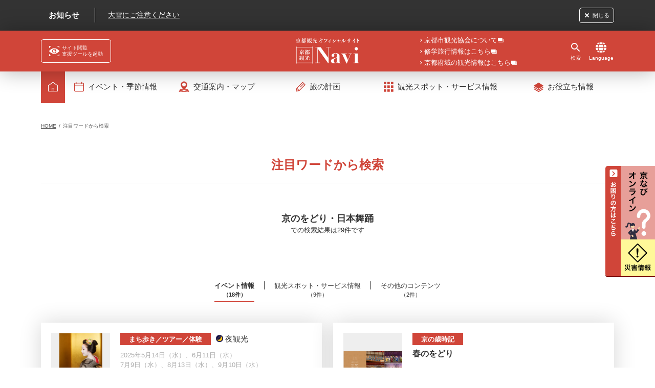

--- FILE ---
content_type: text/html; charset=UTF-8
request_url: https://ja.kyoto.travel/search-tag.php?tag_id=68
body_size: 115019
content:
	<!doctype html>
<html lang="ja">
<head>
<!-- Anti-flicker snippet -->
<style>.async-hide { opacity: 0 !important} </style>

<!-- Google Tag Manager -->
<script>(function(w,d,s,l,i){w[l]=w[l]||[];w[l].push({'gtm.start':
new Date().getTime(),event:'gtm.js'});var f=d.getElementsByTagName(s)[0],
j=d.createElement(s),dl=l!='dataLayer'?'&l='+l:'';j.async=true;j.src=
'https://www.googletagmanager.com/gtm.js?id='+i+dl;f.parentNode.insertBefore(j,f);
})(window,document,'script','dataLayer','GTM-P3NCSW4F');</script>
<!-- End Google Tag Manager -->

<meta charset="utf-8">
<meta http-equiv="x-ua-compatible" content="ie=edge">
<meta name="viewport" content="width=device-width, initial-scale=1">
<title>注目ワードから検索｜【京都市公式】京都観光Navi</title>
<meta name="description" content="選択した注目ワードの結果一覧です。">
<meta name="keywords" content="注目ワードから検索,京都観光Navi,京都,観光,ナビ,旅行,旅,プラン,ガイド,イベント,行事,寺院,神社,体験,歴史,文化,宿泊,旅館">

<meta property="og:locale" content="ja_JP" />
<meta property="og:type" content="article" />
<meta property="og:title" content="注目ワードから検索｜【京都市公式】京都観光Navi" />
<meta property="og:description" content="選択した注目ワードの結果一覧です。" />
<meta property="og:url" content="https://ja.kyoto.travel/search-tag.php?tag_id=68" />
<meta property="og:site_name" content="【京都市公式】京都観光Navi" />
<!-- facebook OGP設定 -->
<meta property="og:image" content="https://ja.kyoto.travel/img/ogp/ogp_jatravel.jpg" />
<meta name="twitter:card" content="summary_large_image" />
<meta name="twitter:description" content="選択した注目ワードの結果一覧です。" />
<meta name="twitter:title" content="注目ワードから検索｜【京都市公式】京都観光Navi" />
<!-- twitter OGP設定 -->
<meta name="twitter:image" content="https://ja.kyoto.travel/img/ogp/ogp_jatravel.jpg" />

<link rel="icon" type="image/x-icon" href="/img/common/favicon.ico">
<link rel="apple-touch-icon" sizes="180x180" href="/img/common/apple-touch-icon.png">

<meta name="application-name" content="【京都市公式】京都観光Navi"/>
<meta name="msapplication-square70x70logo" content="/img/common/win-small.png"/>
<meta name="msapplication-square150x150logo" content="/img/common/win-medium.png"/>
<meta name="msapplication-wide310x150logo" content="/img/common/win-wide.png"/>
<meta name="msapplication-square310x310logo" content="/img/common/win-large.png"/>
<meta name="msapplication-TileColor" content="#d04539"/>

<link href="/css/reset.css" rel="stylesheet">
<link href="/css/common.css" rel="stylesheet">
<link href="/css/modules.css" rel="stylesheet">
<link href="/css/modules_f.css" rel="stylesheet">
<link href="/css/search.css" rel="stylesheet">
<link href="/css/search_card.css" rel="stylesheet">
<link href="/css/slick.css" rel="stylesheet">
<link href="/css/slick-theme.css" rel="stylesheet">
<link href="/css/swiper.min.css" rel="stylesheet">
<link href="/css/lity.css" rel="stylesheet">
<link href="/lib/jquery-ui/jquery-ui.min.css" rel="stylesheet">
<link href="/css/print.css" rel="stylesheet" media="print">
<link href="/css/mitsuike.css" rel="stylesheet">
<script src="https://unpkg.com/@machi-pla/japan_concierge@0.1/dist/japan-concierge.full.js" crossorigin="anonymous"></script>
<script>
	JC.start({ key: 'EKIzF6qWMYTBqryvPVKr2wtt', url: 'https://api.japan-concierge.jp' });
</script>

<script>
     (function () {
         var fs = document.createElement("script");
         fs.setAttribute("src", "https://cdn.facil-iti.app/tags/faciliti-tag.min.js");
         fs.dataset.applicationIdentifier = "0534a77c-aea9-11e9-aa95-0242ac130002";
         document.head.appendChild(fs);
     }());
</script>

  <!-- googlefont -->
  <link rel="preconnect" href="https://fonts.googleapis.com">
  <link rel="preconnect" href="https://fonts.gstatic.com" crossorigin>
  <link href="https://fonts.googleapis.com/css2?family=Heebo&family=Playfair+Display:wght@400;500;600;700&family=Shippori+Mincho:wght@500;600;700&display=swap" rel="stylesheet">
  <link href="https://fonts.googleapis.com/css2?family=Zen+Kaku+Gothic+New:wght@300;400;500;700;900&display=swap" rel="stylesheet">
  <link href="https://fonts.googleapis.com/css2?family=Inter:ital,opsz,wght@0,14..32,100..900;1,14..32,100..900&display=swap" rel="stylesheet">
  <link href="https://fonts.googleapis.com/css2?family=Outfit:wght@100..900&family=Shippori+Antique&display=swap" rel="stylesheet">

</head>
<body id="search"  class="index">

<!-- Google Tag Manager (noscript) -->
<noscript><iframe src="https://www.googletagmanager.com/ns.html?id=GTM-P3NCSW4F"
height="0" width="0" style="display:none;visibility:hidden"></iframe></noscript>
<!-- End Google Tag Manager (noscript) -->

<!-- facilitiDescBoxBg -->
<div class="facilitiDescBoxBg"></div>
<div class="facilitiDescBox">
	<div class="facilitiDescCloseBtn"></div>
	<div class="facilitiDescBoxInner">
		<h2 class="title serif">サイト閲覧支援ツール「FACIL’iti」の使い方</h2>
		<div class="logo"><img src="/img/common/faciliti_logo@2x.png" alt="FACIL'iti"></div>
		<p class="readTxt">「FACIL’iti」は、ウェブサイトの文字サイズや配色、挙動などニーズに合わせて快適に閲覧していただくための設定機能です。<br>
		用意されているいくつかの設定から選択すると簡単に自分に適した画面表示が再現できるのでぜひご利用ください。<br>
		<span class="attention">※全ての症状に対して見えやすいウェブ画面変換を保証するものではありませんので予めご了承ください。</span></p>
		<p class="btn"><a href="https://ws.facil-iti.com/" target="_blank">FACIL’iti 設定画面へ<i class="icon-arrow-right"></i></a></p>

		<div class="facilitiDescBox-flow">
			<h2 class="mod_tit12 serif">新規設定方法</h2>
			<ul class="facilitiDescBox-flowList">
				<li class="item">
					<div class="img"><img src="/img/common/faciliti_item01@2x.png"></div>
					<h3 class="num">設定の手順<span class="number">&#10102;</span></h3>
					<div class="disc">
						<p><a href="https://ws.facil-iti.com" target="_blank">「FACIL’iti設定画面」</a>から左のキャプチャ画面のページに移動します。<br>
						ページ下部にある<span class="bold">「自分にあった設定」</span>ボタンを押すと個人設定画面に移動します。</p>
					</div>
				</li>
				<li class="item">
					<div class="img"><img src="/img/common/faciliti_item02@2x.png"></div>
					<h3 class="num">設定の手順<span class="number">&#10103;</span></h3>
					<div class="disc">
						<p>個人設定画面では、<br>
						<span class="bold">①1クリックで設定（推奨）<br>
							②カスタマイズ設定<br>
							③既存の設定を受け取る<br></span>
						のメニューがありますが、「<span class="bold">①1クリックで設定（推奨）</span>」を選択すると簡単に設定が可能です。</p>
					</div>
				</li>
				<li class="item">
					<div class="img"><img src="/img/common/faciliti_item03@2x.png"></div>
					<h3 class="num">設定の手順<span class="number">&#10104;</span></h3>
					<div class="disc">
						<p>「①1クリックで設定（推奨）」から移動したページです。
						視覚、動作、認識、閲覧環境の改善などそれぞれタイプ別に設定があり、自分に合あったものをお選びください。
						「<span class="bold">選択する</span>」ボタンを押すと設定完了です。</p>
					</div>
				</li>
				<li class="item">
					<div class="img"><img src="/img/common/faciliti_item04@2x.png"></div>
					<h3 class="num">設定の手順<span class="number">&#10105;</span></h3>
					<div class="disc">
						<p>設定が完了すると「<span class="bold">設定が完了しました。閲覧していたウェブサイトにお戻りください</span>」とメッセージが表示されますので、京都観光Naviに戻るとさきほど設定した内容が反映されています。</p>
					</div>
				</li>
			</ul>
		</div>

		<div class="facilitiDescBox-flow">
			<h2 class="mod_tit12 serif">設定編集・削除方法</h2>
			<ul class="facilitiDescBox-flowList">
				<li class="item">
					<div class="img"><img src="/img/common/faciliti_item05@2x.png"></div>
					<h3 class="num">設定の手順<span class="number">&#10102;</span></h3>
					<div class="disc">
						<p>再度「<a href="https://ws.facil-iti.com" target="_blank">FACIL’iti設定画面</a>」を開き、右上部にある「<span class="bold">私の設定</span>」から「<span class="bold">設定を編集</span>」をクリックします。</p>
					</div>
				</li>
				<li class="item">
					<div class="img"><img src="/img/common/faciliti_item06@2x.png"></div>
					<h3 class="num">設定の手順<span class="number">&#10103;</span></h3>
					<div class="disc">
						<p>私の設定画面にて「<span class="bold">削除</span>」もしくは「<span class="bold">設定を変更</span>」をすると設定の編集・削除が可能です。</p>
					</div>
				</li>
			</ul>
		</div>
		
		<p class="btn end"><a href="https://ws.facil-iti.com/" target="_blank">FACIL’iti 設定画面へ<i class="icon-arrow-right"></i></a></p>
	</div>
</div>
<!-- /facilitiDescBoxBg -->	<!-- Google Tag Manager (noscript) -->
<noscript><iframe src="https://www.googletagmanager.com/ns.html?id=GTM-P3NCSW4F"
height="0" width="0" style="display:none;visibility:hidden"></iframe></noscript>
<!-- End Google Tag Manager (noscript) -->
<div id="mediaQuery" class="js-mediaquery"></div>
<div id="overlay" class="js-overlay"></div>
<div id="wrapper" class="js-wrapper">
	<header id="gHeader" class="js-header">
				<div id="hdAnnounce" class="js-header-announce">
			<div class="inner mod_inner01">
				<dl class="content">
					<dt class="serif">お知らせ</dt>
					<dd class="js-announce-link">大雪にご注意ください</dd>
				</dl>
				<div class="btnAnnounce js-announce-btn">閉じる</div>
				<div class="contAnnounce js-announce-cont">
					<div class="inner mod_inner01">
						<p class="tit serif">お知らせ</p>
												<dl class="info">
							<dt>大雪にご注意ください</dt>
							<dd>
								<ul>
																	<li>2026年1月21日（水）から25日（日）にかけて、近畿地方に強い寒気が流れ込むため、京都市においても大雪となるおそれがあります。</li>
																	<li>観光客の皆様におかれましては、大雪や公共交通機関の運休等に十分にご注意ください。</li>
																</ul>
							</dd>
														<dd>
								<p class="baloon">京都市防災情報</p>
								<p><a href="https://www.city.kyoto.lg.jp/gyozai/page/0000349389.html" target="_blank">https://www.city.kyoto.lg.jp/gyozai/page/0000349389.html</a></p>
							</dd>
													</dl>
												<p class="hdBackBtn js-announce-close alpha"><i class="icon-other-plus"></i><span>画面を閉じる</span></p>
					</div>
				</div>
			</div>
		</div>
				<!-- /#hdAnnounce -->
		<div id="hdInfo" class="js-header-info">
			<div class="inner mod_inner01">
				<div class="btnGnav viewSp js-gnav-btn"><span class="line"></span><span class="line"></span><span class="line"></span><span class="txt js-gnav-txt">メニュー</span></div>
				<div class="toolFacil-iti viewPc">
<a
class="facilitiTrigger" 
     href="" data-faciliti-popin="FACIL'iti : Adapt the display"
     aria-label="FACIL'iti : Adapt the display">
<i class="icon_facil-iti"></i><span>サイト閲覧<br>支援ツールを起動</span></a>

				</div>
								<p class="logo"><a href="/"><img src="/img/common/logo01.svg" alt="【京都市公式】京都観光Navi"></a></p>

				<div class="shugakuTravel viewPc">
					<ul>
						<li><a href="https://www.kyokanko.or.jp/kaiin/" target="_blank"><i class="icon-arrow-right"></i>京都市観光協会について<i class="icon-other-window"></i></a></li>
						<li><a href="https://shugakuryoko.kyoto.travel/" target="_blank"><i class="icon-arrow-right"></i>修学旅行情報はこちら<i class="icon-other-window"></i></a></li>
						<li><a href="https://www.kyoto-kankou.or.jp/" target="_blank"><i class="icon-arrow-right"></i>京都府域の観光情報はこちら<i class="icon-other-window"></i></a></li>
					</ul>
				</div>
				<div class="btnSearch js-search-btn alpha"><i class="icon-search-glass"></i><span class="txt js-search-btn-txt">検索</span></div>
				<div class="contentSearch js-search-content">
					<div class="sec keywords">
						<p class="leadTit"><span class="txt serif">キーワードで検索</span></p>
						<form action="/search.php" class="js-search-keyword-form">
							<div class="txt">
								<input type="text" placeholder="キーワードで検索" name="q">
							</div>
							<div class="btn" title="検索"><i class="icon-search-glass"></i></div>
						</form>
					</div>
					<div class="sec word">
						<p class="leadTit"><i class="icon-search-tag"></i><span class="txt serif">注目ワードから検索</span></p>
						<ul class="list">
								<li class="item"><a href="/search-tag.php?tag_id=30">#朝観光</a></li>
								<li class="item"><a href="/search-tag.php?tag_id=31">#夜観光</a></li>

															<li class="item"><a href="/search-tag.php?tag_id=40">#京都らしい食事</a></li>
															<li class="item"><a href="/search-tag.php?tag_id=25">#雨の日も楽しめる</a></li>
															<li class="item"><a href="/search-tag.php?tag_id=50">#グルメ</a></li>
															<li class="item"><a href="/search-tag.php?tag_id=44">#夜間特別公開・ライトアップ</a></li>
															<li class="item"><a href="/search-tag.php?tag_id=23">#親子で楽しむ</a></li>
															<li class="item"><a href="/search-tag.php?tag_id=49">#ショッピング</a></li>
															<li class="item"><a href="/search-tag.php?tag_id=103">#紅葉</a></li>
															<li class="item"><a href="/search-tag.php?tag_id=55">#伝統文化・伝統産業</a></li>
															<li class="item"><a href="/search-tag.php?tag_id=117">#【朝】見る</a></li>
															<li class="item"><a href="/search-tag.php?tag_id=89">#桜</a></li>
															<li class="item"><a href="/search-tag.php?tag_id=147">#五山送り火協賛商品2025</a></li>
															<li class="item"><a href="/search-tag.php?tag_id=71">#お火焚き</a></li>
															<li class="item"><a href="/search-tag.php?tag_id=32">#事前予約</a></li>
															<li class="item"><a href="/search-tag.php?tag_id=65">#新春巡拝</a></li>
															<li class="item"><a href="/search-tag.php?tag_id=121">#【夜】体験する</a></li>
															<li class="item"><a href="/search-tag.php?tag_id=120">#【夜】見る</a></li>
															<li class="item"><a href="/search-tag.php?tag_id=116">#【朝】食べる</a></li>
															<li class="item"><a href="/search-tag.php?tag_id=34">#無料</a></li>
															<li class="item"><a href="/search-tag.php?tag_id=38">#世界遺産</a></li>
															<li class="item"><a href="/search-tag.php?tag_id=77">#ツアー・ガイドツアー・ガイド付</a></li>
															<li class="item"><a href="/search-tag.php?tag_id=118">#【朝】体験する</a></li>
															<li class="item"><a href="/search-tag.php?tag_id=119">#【夜】食べる</a></li>
															<li class="item"><a href="/search-tag.php?tag_id=132">#食事付</a></li>
													</ul>
						<div class="tags_list"><a href="/tags.php">タグ一覧はこちら<i class="icon-arrow-right"></i></a></div>
					</div>
					<div class="sec period">
						<p class="leadTit"><i class="icon-search-calender"></i><span class="txt serif">訪問期間からイベント情報を検索</span></p>
						<form action="/event/search-result.php">
							<input type="hidden" name="search_flg" value="1">
                            <div class="date">
                                    <i class="icon-search-calender"></i>
                                    <input type="text" name="period_start" value="" class="js-search-period" readonly="readonly">
                            </div>
                            <div class="date">
                                    <i class="icon-search-calender"></i>
                                    <input type="text" name="period_end" value="" class="js-search-period" readonly="readonly">
                            </div>
							<div class="btnSubmit alpha"><input type="submit" value="検索"></div>
						</form>
					</div>
					<div class="sec area">
						<p class="leadTit"><i class="icon-search-area"></i><span class="txt serif">エリアで検索</span></p>
						<div class="areaInfo searchMenu">
							<div class="areaInfo__map">
								<img src="/img/home/areamap.svg" alt="エリアマップ">
								<ul class="areaInfo__mapList">
									<li class="areaInfo__mapListItem area01"><a data-tourist-btn="area01" href="/area/area01.php">市内中心部</a></li>
									<li class="areaInfo__mapListItem area02"><a data-tourist-btn="area02" href="/area/area02.php">京都御所・下鴨</a></li>
									<li class="areaInfo__mapListItem area03"><a data-tourist-btn="area03" href="/area/area03.php">二条城・西陣</a></li>
									<li class="areaInfo__mapListItem area04"><a data-tourist-btn="area04" href="/area/area04.php">京都駅周辺</a></li>
									<li class="areaInfo__mapListItem area05"><a data-tourist-btn="area05" href="/area/area05.php">哲学の道・岡崎</a></li>
									<li class="areaInfo__mapListItem area06"><a data-tourist-btn="area06" href="/area/area06.php">祇園・清水寺</a></li>
									<li class="areaInfo__mapListItem area07"><a data-tourist-btn="area07" href="/area/area07.php">三十三間堂・東福寺</a></li>
									<li class="areaInfo__mapListItem area08"><a data-tourist-btn="area08" href="/area/area08.php">山科・醍醐</a></li>
									<li class="areaInfo__mapListItem area09"><a data-tourist-btn="area09" href="/area/area09.php">嵯峨・嵐山</a></li>
									<li class="areaInfo__mapListItem area10"><a data-tourist-btn="area10" href="/area/area10.php">桂・大原野</a></li>
									<li class="areaInfo__mapListItem area11"><a data-tourist-btn="area11" href="/area/area11.php">高雄</a></li>
									<li class="areaInfo__mapListItem area12"><a data-tourist-btn="area12" href="/area/area12.php">金閣寺・御室・太秦</a></li>
									<li class="areaInfo__mapListItem area13"><a data-tourist-btn="area13" href="/area/area13.php">伏見</a></li>
									<li class="areaInfo__mapListItem area14"><a data-tourist-btn="area14" href="/area/area14.php">上賀茂・北山・大徳寺</a></li>
									<li class="areaInfo__mapListItem area15"><a data-tourist-btn="area15" href="/area/area15.php">一乗寺・修学院</a></li>
									<li class="areaInfo__mapListItem area16"><a data-tourist-btn="area16" href="/area/area16.php">大原・八瀬・比叡山</a></li>
									<li class="areaInfo__mapListItem area17"><a data-tourist-btn="area17" href="/area/area17.php">鞍馬・貴船・花背</a></li>
									<li class="areaInfo__mapListItem area18"><a data-tourist-btn="area18" href="/area/area18.php">京北</a></li>
						<li class="areaInfo__mapListItem area19"><a data-tourist-btn="area19" href="/search-area01.php?area_id=19">京都市外</a></li>
					</ul>
							</div>
							<div class="areaInfo__listBox">
								<ul class="areaInfo__list js-tourist-txt">
										<li class="areaInfo__listItem"><a data-tourist-txt="area01" href="/area/area01.php">市内中心部</a></li>
										<li class="areaInfo__listItem"><a data-tourist-txt="area02" href="/area/area02.php">京都御所・下鴨</a></li>
										<li class="areaInfo__listItem"><a data-tourist-txt="area03" href="/area/area03.php">二条城・西陣</a></li>
										<li class="areaInfo__listItem"><a data-tourist-txt="area04" href="/area/area04.php">京都駅周辺</a></li>
										<li class="areaInfo__listItem"><a data-tourist-txt="area05" href="/area/area05.php">哲学の道・岡崎</a></li>
										<li class="areaInfo__listItem"><a data-tourist-txt="area06" href="/area/area06.php">祇園・清水寺</a></li>
										<li class="areaInfo__listItem"><a data-tourist-txt="area07" href="/area/area07.php">三十三間堂・東福寺</a></li>
										<li class="areaInfo__listItem"><a data-tourist-txt="area08" href="/area/area08.php">山科・醍醐</a></li>
										<li class="areaInfo__listItem"><a data-tourist-txt="area09" href="/area/area09.php">嵯峨・嵐山</a></li>
										<li class="areaInfo__listItem"><a data-tourist-txt="area10" href="/area/area10.php">桂・大原野</a></li>
										<li class="areaInfo__listItem"><a data-tourist-txt="area11" href="/area/area11.php">高雄</a></li>
										<li class="areaInfo__listItem"><a data-tourist-txt="area12" href="/area/area12.php">金閣寺・御室・太秦</a></li>
										<li class="areaInfo__listItem"><a data-tourist-txt="area13" href="/area/area13.php">伏見</a></li>
										<li class="areaInfo__listItem"><a data-tourist-txt="area14" href="/area/area14.php">上賀茂・北山・大徳寺</a></li>
										<li class="areaInfo__listItem"><a data-tourist-txt="area15" href="/area/area15.php">一乗寺・修学院</a></li>
										<li class="areaInfo__listItem"><a data-tourist-txt="area16" href="/area/area16.php">大原・八瀬・比叡山</a></li>
										<li class="areaInfo__listItem"><a data-tourist-txt="area17" href="/area/area17.php">鞍馬・貴船・花背</a></li>
										<li class="areaInfo__listItem"><a data-tourist-txt="area18" href="/area/area18.php">京北</a></li>
						<li class="areaInfo__listItem"><a data-tourist-txt="area19" href="/search-area01.php?area_id=19">京都市外</a></li>
								</ul>
							</div>

							<div class="areaInfo__gps">
								<div class="mod_btn05">
									<a href="#" class="block">現在地から探す<i class="icon-arrow-right"></i></a>
								</div>
							</div>
						</div>
					</div>
				</div>
				<div class="btnLanguage viewPc alpha js-language-btn">
					<i class="icon-language"></i>
					<span class="txt">Language</span>
				</div>
				<div class="contentLanguage viewPc js-language-content">
					<ul class="list">
						<li class="item"><a href="https://kyoto.travel/en/">English</a></li>
						<li class="item"><a href="https://kyoto.travel/fr/">français</a></li>
						<li class="item"><a href="https://kyoto.travel/cn/">简体中文</a></li>
						<li class="item"><a href="https://kyoto.travel/tw/">繁體中文</a></li>
						<li class="item"><a href="https://kyoto.travel/ko/">한글</a></li>
						<li class="item"><a href="https://kyoto.travel/es/">Español</a></li>
					</ul>
				</div>
			</div>
		</div>
		<!-- /#hdInfo -->
	</header>
	<!-- / #gHeader -->	<nav id="gNav" class="js-gnav-content">
    <ul class="list cf">
        <li class="item home viewPc">
            <p class="parent"><a class="link" href="/"><i class="icon-menu-home viewPc"></i></a></p>
        </li>

    <li class="item event">
      <p class="parent spOpTrigger"><a class="link"><i class="icon-menu-tips"></i><span class="txt">イベント・季節情報</span><i class="icon-arrow-down viewSp"></i></a></p>
      <div class="areaList">
        <div class="childListWrap">
          <div class="gNav__childBlock">
            <ul class="gNav__childList">
              <li class="gNav__childItem">
                <figure class="gNav__childBg">
                  <img src="/img/common/gNav_bg_1.jpg" alt="">
                </figure>
                <a href="/event/">

                  <p class="txt">イベント情報</p>
                </a>
              </li>
              <li class="gNav__childItem">
                <figure class="gNav__childBg">
                  <img src="/img/common/gNav_bg_2.jpg" alt="">
                </figure>
                <a href="/event/season/">

                  <p class="txt">季節の行事</p>
                </a>
              </li>
              <li class="gNav__childItem">
                <figure class="gNav__childBg">
                  <img src="/img/common/gNav_bg_3.jpg" alt="">
                </figure>
                <a href="/event/major/">

                  <p class="txt">京都四大行事</p>
                  <p class="sub_txt">（葵祭／祇園祭／京都五山送り火／時代祭など）</p>
                </a>
              </li>
            </ul>
          </div>

          <div class="secondNav">
            <h3 class="secondNav__title"><span>旬の情報</span></h3>
            <div class="gNav__childBlock">       			

			<ul class="gNav__childList -col2">
				<li class="gNav__childItem">
                  <figure class="gNav__childBg">
                    <img src="/img/common/gNav_img_specialopening_winter.png" alt="京の冬の旅">
                  </figure>
                  <a href="/specialopening/winter/">
                    <p class="txt">第60回　京の冬の旅</p>
                  </a>
                </li>
				<li class="gNav__childItem">
                  <figure class="gNav__childBg">
                    <img src="/img/common/gNav_bg_fuyutabi.jpg" alt="京の冬　夜の行事・イベント">
                  </figure>
                  <a href="https://ja.kyoto.travel/tourism/article/asakanko-yorukanko/post/single.php?id=457">
                    <p class="txt">京の冬　夜の行事・イベント</p>
                  </a>
                </li>
				
			</ul>


            </div><!--gNav__childBlock-->
			 
            <h3 class="secondNav__title"><span>開花情報</span></h3>
            <div class="gNav__childBlock">
              <ul class="gNav__childList -col5">
                <li class="gNav__childItem">
                  <figure class="gNav__childBg">
                    <img src="/img/common/gNav_bg_6.jpg" alt="">
                  </figure>
                  <a href="/flower/flowermail/">
                    <p class="txt">花だより</p>
                  </a>
                </li>
                <li class="gNav__childItem">
                  <figure class="gNav__childBg">
                    <img src="/img/common/gNav_bg_7.jpg" alt="">
                  </figure>
                  <a href="/flower/ume/">
                    <p class="txt">梅だより</p>
                  </a>
                </li>
                <li class="gNav__childItem">
                  <figure class="gNav__childBg">
                    <img src="/img/common/gNav_bg_8.jpg" alt="">
                  </figure>
                  <a href="/flower/sakura/">
                    <p class="txt">桜だより</p>
                  </a>
                </li>
                <li class="gNav__childItem">
                  <figure class="gNav__childBg">
                    <img src="/img/common/gNav_bg_9.jpg" alt="">
                  </figure>
                  <a href="/flower/tsutsuji/">
                    <p class="txt">つつじ・<br>さつきだより</p>
                  </a>
                </li>
                <li class="gNav__childItem">
                  <figure class="gNav__childBg">
                    <img src="/img/common/gNav_bg_10.jpg" alt="">
                  </figure>
                  <a href="/flower/momiji/">
                    <p class="txt">紅葉だより</p>
                  </a>
                </li>
              </ul>
            </div>

          </div>
        </div>
      </div>
    </li>

    <li class="item areaGuide">
      <p class="parent spOpTrigger"><a class="link"><i class="icon-area_info"></i><span class="txt">交通案内・マップ</span><i class="icon-arrow-down viewSp"></i></a></p>
      <div class="areaList">
        <div class="childListWrap cf">
          <div class="gNav__childBlock">
            <ul class="gNav__childList">
              <li class="gNav__childItem">
                <figure class="gNav__childBg">
                  <img src="/img/common/gNav_bg_11.jpg" alt="">
                </figure>
                <a href="/feature/traffic.php">
                  <p class="sub_txt">混雑を回避して、快適な移動を！</p>
                  <p class="txt">交通案内</p>
                </a>
              </li>
              <li class="gNav__childItem">
                <figure class="gNav__childBg">
                  <img src="/img/common/gNav_bg_12.jpg" alt="">
                </figure>
                <a href="/useful/guide/">
                  <p class="sub_txt">京都散策に便利</p>
                  <p class="txt">観光マップ</p>
                </a>
              </li>
              <li class="gNav__childItem">
                <figure class="gNav__childBg">
                  <img src="/img/common/gNav_bg_13.jpg" alt="">
                </figure>
                <a href="/comfort/">
                  <p class="sub_txt">混雑回避に役立つ</p>
                  <p class="txt">京都観光快適度マップ</p>
                </a>
              </li>
              <li class="gNav__childItem">
                <figure class="gNav__childBg">
                  <img src="/img/common/gNav_bg_14.jpg" alt="">
                </figure>
                <a href="https://hands-free.kyoto.travel" target="_blank">
                  <p class="txt">手ぶら観光のススメ</p>
                  <p class="sub_txt"><span style="font-size: 0.9em;">HANDS FREE KYOTO</span></p>
                </a>
              </li>
              <!-- <li class="gNav__childItem">
                <figure class="gNav__childBg">
                  <img src="/img/common/gNav_bg_16.jpg" alt="">
                </figure>
                <a href="https://totteoki.kyoto.travel/">
                  <p class="sub_txt">穴場スポット情報満載！</p>
                  <p class="txt">とっておきの京都</p>

                </a>
              </li> -->
            </ul>
          </div>

          <h3 class="secondNav__title"><span>エリア別</span></h3>
          <ul class="childList childList01">
            <li class="childItem"><a href="/area/area01.php">市内中心部<i class="icon-arrow-right arrow"></i></a></li>
            <li class="childItem"><a href="/area/area02.php">京都御所・下鴨<i class="icon-arrow-right arrow"></i></a></li>
            <li class="childItem"><a href="/area/area03.php">二条城・西陣<i class="icon-arrow-right arrow"></i></a></li>
            <li class="childItem"><a href="/area/area04.php">京都駅周辺<i class="icon-arrow-right arrow"></i></a></li>
            <li class="childItem"><a href="/area/area05.php">哲学の道・岡崎<i class="icon-arrow-right arrow"></i></a></li>
            <li class="childItem"><a href="/area/area06.php">祇園・清水寺<i class="icon-arrow-right arrow"></i></a></li>
            <li class="childItem"><a href="/area/area07.php">三十三間堂・東福寺<i class="icon-arrow-right arrow"></i></a></li>
            <li class="childItem"><a href="/area/area08.php">山科・醍醐<i class="icon-arrow-right arrow"></i></a></li>
            <li class="childItem"><a href="/area/area09.php">嵯峨・嵐山<i class="icon-arrow-right arrow"></i></a></li>
            <li class="childItem"><a href="/area/area10.php">桂・大原野<i class="icon-arrow-right arrow"></i></a></li>
            <li class="childItem"><a href="/area/area11.php">高雄<i class="icon-arrow-right arrow"></i></a></li>
            <li class="childItem"><a href="/area/area12.php">金閣寺・御室・太秦<i class="icon-arrow-right arrow"></i></a></li>
            <li class="childItem"><a href="/area/area13.php">伏見<i class="icon-arrow-right arrow"></i></a></li>
            <li class="childItem"><a href="/area/area14.php">上賀茂・北山・大徳寺<i class="icon-arrow-right arrow"></i></a></li>
            <li class="childItem"><a href="/area/area15.php">一乗寺・修学院<i class="icon-arrow-right arrow"></i></a></li>
            <li class="childItem"><a href="/area/area16.php">大原・八瀬・比叡山<i class="icon-arrow-right arrow"></i></a></li>
            <li class="childItem"><a href="/area/area17.php">鞍馬・貴船・花背<i class="icon-arrow-right arrow"></i></a></li>
            <li class="childItem"><a href="/area/area18.php">京北<i class="icon-arrow-right arrow"></i></a></li>
            <li class="childItem"><a href="/search-area01.php?area_id=19">京都市外<i class="icon-arrow-right arrow"></i></a></li>
          </ul>
        </div>
      </div>
    </li>
    <li class="item tripPlan">
      <p class="parent spOpTrigger"><span class="link"><i class="icon-menu-variation"></i><span class="txt">旅の計画</span><i class="icon-arrow-down viewSp"></i></span></p>
      <div class="areaList">
        <div class="childListWrap">
          <div class="gNav__childBlock">
            <ul class="gNav__childList">
              <li class="gNav__childItem">
                <figure class="gNav__childBg">
                  <img src="/img/common/gNav_bg_17.jpg" alt="">
                </figure>
                <a href="/anshin/">
                  <p class="sub_txt">京都をより深く知る特別な体験を</p>
                  <p class="txt">事前予約で<br class="sp_only">楽しむ京都旅</p>
                </a>
              </li>
              <li class="gNav__childItem">
                <figure class="gNav__childBg">
                  <img src="/img/common/gNav_bg_18.jpg" alt="">
                </figure>
                <a href="https://plus.kyoto.travel/" target="_blank">
                  <p class="sub_txt">京都を知る、京都が近づく</p>
                  <p class="txt">京都観光 Naviぷらす</p>
                </a>
              </li>
              <li class="gNav__childItem">
                <figure class="gNav__childBg">
                  <img src="/img/common/gNav_bg_19.jpg" alt="">
                </figure>
                <a href="https://totteoki.kyoto.travel/" target="_blank">
                  <p class="sub_txt">穴場スポット情報満載！</p>
                  <p class="txt">とっておきの京都</p>

                </a>
              </li>
              <li class="gNav__childItem">
                <figure class="gNav__childBg">
                  <img src="/img/common/gNav_bg_20.jpg" alt="">
                </figure>
                <a href="/tourism/article/asakanko-yorukanko/">
                  <p class="sub_txt">京都の朝・夜を楽しむなら</p>
                  <p class="txt">京都朝観光・夜観光</p>
                </a>
              </li>
              <li class="gNav__childItem">
                <figure class="gNav__childBg">
                  <img src="/img/common/gNav_bg_21.jpg" alt="">
                </figure>
                <a href="/tourism/article/trail/">

                  <p class="txt">京都一周トレイル®️</p>
                </a>
              </li>
              <li class="gNav__childItem">
                <figure class="gNav__childBg">
                  <img src="/img/common/gNav_bg_22.jpg" alt="">
                </figure>
                <a href="/bicycle/">

                  <p class="txt">京都自転車観光<br class="sp_only">ガイド</p>
                </a>
              </li>
              <li class="gNav__childItem">
                <figure class="gNav__childBg">
                  <img src="/img/common/gNav_bg_30.png" alt="">
                </figure>
                <a href="/traditionalculture/">
                  <p class="txt">京の伝統文化</p>
                </a>
              </li>
              <li class="gNav__childItem">
                <figure class="gNav__childBg">
                  <img src="/img/common/gNav_bg_31.jpg" alt="">
                </figure>
                <a href="https://ja.kyoto.travel/news/format.php?id=502">
                  <p class="txt">文化・芸術のまち　京都</p>
				    <p class="sub_txt">～Guide to Kyoto’s <br class="sp_only">Culture and Art～</p>
                </a>
              </li>
			  <li class="gNav__childItem">
                <figure class="gNav__childBg">
                  <img src="/img/common/gNav_bg_25.jpg" alt="">
                </figure>
                <a href="/food-culture/">
                  <p class="txt">食の京都</p>
                </a>
              </li>
              <li class="gNav__childItem">
                <figure class="gNav__childBg">
                  <img src="/img/common/gNav_bg_23.jpg" alt="">
                </figure>
                <a href="/trip/">
                  <p class="sub_txt">おすすめモデルコース</p>
                  <p class="txt">旅のカタチ</p>
                </a>
              </li>
              <li class="gNav__childItem">
                <figure class="gNav__childBg">
                  <img src="/img/common/gNav_bg_24.jpg" alt="">
                </figure>
                <a href="/concierge/">
                  <p class="sub_txt">あなたの好みから<br class="sp_only">モデルプランを提案</p>
                  <p class="txt">観光コンシェルジュ</p>
                </a>
              </li>
            </ul>
          </div>



          <div class="secondNav">
            <h3 class="secondNav__title"><span>ロケ地・ゆかりの地を旅する</span></h3>
            <ul class="secondNav__list">
              <li class="secondNav__item"><a href="https://ja.kyoto.travel/support/film/tourism/area/">
                  ロケ地情報を見る

                  <figure class="secondNav__icon">
                    <svg width="16" height="16" viewBox="0 0 16 16" fill="none" xmlns="http://www.w3.org/2000/svg">
                      <path d="M13 3H1V11H13V3Z" />
                      <path d="M15 13H3V12H14V5H15V13Z" />
                    </svg>
                  </figure>
                </a></li>
              <li class="secondNav__item"><a href="/akechi/">明智光秀 京都・ゆかりの地をめぐる

                  <figure class="secondNav__icon">
                    <svg width="16" height="16" viewBox="0 0 16 16" fill="none" xmlns="http://www.w3.org/2000/svg">
                      <path d="M13 3H1V11H13V3Z" />
                      <path d="M15 13H3V12H14V5H15V13Z" />
                    </svg>
                  </figure>
                </a></li>
              <li class="secondNav__item"><a href="/yae/">八重とハンサム京都

                  <figure class="secondNav__icon">
                    <svg width="16" height="16" viewBox="0 0 16 16" fill="none" xmlns="http://www.w3.org/2000/svg">
                      <path d="M13 3H1V11H13V3Z" />
                      <path d="M15 13H3V12H14V5H15V13Z" />
                    </svg>
                  </figure>
                </a></li>

              <li class="secondNav__item"><a href="/kiyomori/">平清盛の京を歩く

                  <figure class="secondNav__icon">
                    <svg width="16" height="16" viewBox="0 0 16 16" fill="none" xmlns="http://www.w3.org/2000/svg">
                      <path d="M13 3H1V11H13V3Z" />
                      <path d="M15 13H3V12H14V5H15V13Z" />
                    </svg>
                  </figure>
                </a></li>
              <li class="secondNav__item"><a href="/ryoma/">坂本龍馬と歩く京のまち

                  <figure class="secondNav__icon">
                    <svg width="16" height="16" viewBox="0 0 16 16" fill="none" xmlns="http://www.w3.org/2000/svg">
                      <path d="M13 3H1V11H13V3Z" />
                      <path d="M15 13H3V12H14V5H15V13Z" />
                    </svg>
                  </figure>
                </a></li>
            </ul>
          </div>
        </div>
      </div>
    </li>



    <li class="item sightseeing">
      <p class="parent spOpTrigger"><span class="link"><i class="icon-menu-category"></i><span class="txt">観光スポット・サービス情報</span><i class="icon-arrow-down viewSp"></i></span></p>
      <div class="areaList">
        <div class="childListWrap cf">
          <h3 class="secondNav__title"><span>ピックアップ</span></h3>

          <div class="gNav__childBlock">
            <ul class="gNav__childList">
              <li class="gNav__childItem">
                <figure class="gNav__childBg">
                  <img src="/img/common/gNav_bg_28.jpg" alt="">
                </figure>
                <a href="/tourism/article/guide-tour/">
                  <p class="txt">世界遺産<br>二条城をめぐるガイド<br class="sp_only">ツアー</p>
                </a>
              </li>
              <li class="gNav__childItem">
                <figure class="gNav__childBg">
                  <img src="/img/common/gNav_bg_26.jpg" alt="">
                </figure>
                <a href="/tourism/article/shop/">
                  <p class="txt">元離宮二条城 <br class="sp_only">二条城売店</p>
                </a>
              </li>
              <li class="gNav__childItem">
                <figure class="gNav__childBg">
                  <img src="/img/common/gNav_bg_27.jpg" alt="">
                </figure>
                <a href="/tourism/article/mitsuike/">
                  <p class="txt">旧三井家下鴨別邸</p>
                </a>
              </li>
            </ul>
          </div>
          <h3 class="secondNav__title"><span>観光スポット・サービス情報</span></h3>
          <ul class="childList childList01">
            <li class="childItem">
              <p class="grandChild"><a href="/tourism/search.php?category_id=2"><i class="icon-category-activity category"></i>アクティビティ<i class="icon-arrow-right arrow"></i></a></p>

            </li>
            <li class="childItem"><a href="/tourism/search.php?category_id=3"><i class="icon-category-experience category"></i>工房・体験施設<i class="icon-arrow-right arrow"></i></a></li>
            <li class="childItem">
              <p class="grandChild"><a href="/tourism/search.php?category_id=4"><i class="icon-category-gourmet category"></i>食・グルメ・ショッピング<i class="icon-arrow-right arrow"></i></a></p>
            </li>
            <li class="childItem"><a href="/tourism/search.php?category_id=9"><i class="icon-category-monument category"></i>駒札・歌碑<i class="icon-arrow-right arrow"></i></a></li>
          </ul>
          <ul class="childList childList02">
            <li class="childItem">
              <p class="grandChild"><a href="/tourism/search.php?category_id=5"><i class="icon-category-traditional category"></i>お土産・伝統工芸<i class="icon-arrow-right arrow"></i></a></p>

            </li>
            <!-- <li class="childItem"><a href="/tourism/search.php?category_id=6"><i class="icon-category-hotspring category"></i>温泉・銭湯<i class="icon-arrow-right arrow"></i></a></li> -->
            <li class="childItem"><a href="/tourism/search.php?category_id=7"><i class="icon-category-shrine category"></i>寺院・神社<i class="icon-arrow-right arrow"></i></a></li>
            <li class="childItem"><a href="/tourism/search.php?category_id=8"><i class="icon-category-interest category"></i>名所・旧跡<i class="icon-arrow-right arrow"></i></a></li>
            <li class="childItem"><a href="/tourism/search.php?category_id=14"><i class="icon-category-other category"></i>その他・サービス<i class="icon-arrow-right arrow"></i></a></li>
          </ul>
          <ul class="childList childList03">
            <!-- <li class="childItem"><a href="/tourism/search.php?category_id=10"><i class="icon-category-nature category"></i>自然・風景<i class="icon-arrow-right arrow"></i></a></li> -->
            <li class="childItem"><a href="/tourism/search.php?category_id=11"><i class="icon-category-museum category"></i>美術館・博物館<i class="icon-arrow-right arrow"></i></a></li>
            <li class="childItem">
              <p class="grandChild"><a href="/tourism/search.php?category_id=12"><i class="icon-category-rental category"></i>レンタル<i class="icon-arrow-right arrow"></i></a></p>
            </li>
            <li class="childItem"><a href="/tourism/search.php?category_id=13"><i class="icon-category-hotel category"></i>宿泊<i class="icon-arrow-right arrow"></i></a></li>

          </ul>
        </div>
      </div>
    </li>
    <li class="item useful">
      <p class="parent spOpTrigger"><span class="link"><i class="icon-menu-event"></i><span class="txt">お役立ち情報</span><i class="icon-arrow-down viewSp"></i></span></p>
      <div class="areaList">
        <div class="childListWrap">
          <ul class="childList childList01 cf">
            <li class="childItem"><a href="/wifi/">
                <figure>
                  <svg width="21" height="21" viewBox="0 0 21 21" fill="none" xmlns="http://www.w3.org/2000/svg">
                    <g clip-path="url(#clip0_496_2784)">
                      <path d="M20.6318 7.64605C20.6241 7.63505 20.6152 7.6249 20.6053 7.61577C19.3005 6.31091 17.7514 5.27584 16.0466 4.56966C14.3418 3.86347 12.5145 3.5 10.6692 3.5C8.82387 3.5 6.99663 3.86347 5.29178 4.56966C3.58694 5.27584 2.03788 6.31091 0.733068 7.61577C0.712194 7.63558 0.69557 7.65942 0.68421 7.68586C0.672851 7.7123 0.666992 7.74077 0.666992 7.76955C0.666992 7.79832 0.672851 7.82679 0.68421 7.85323C0.69557 7.87967 0.712194 7.90352 0.733068 7.92332L2.17901 9.37873C2.21962 9.4198 2.27457 9.44354 2.33231 9.44497C2.36108 9.44528 2.38959 9.43954 2.416 9.42813C2.44241 9.41672 2.46612 9.39989 2.48561 9.37873C3.55806 8.30334 4.83215 7.45013 6.23489 6.86797C7.63763 6.28581 9.14146 5.98614 10.6602 5.98614C12.179 5.98614 13.6828 6.28581 15.0855 6.86797C16.4883 7.45013 17.7623 8.30334 18.8348 9.37873C18.8754 9.4198 18.9304 9.44354 18.9881 9.44497C19.0169 9.44522 19.0453 9.43946 19.0717 9.42805C19.0981 9.41664 19.1219 9.39984 19.1414 9.37873L20.594 7.92616C20.635 7.88555 20.6588 7.8306 20.6602 7.77286C20.662 7.72883 20.6522 7.68511 20.6318 7.64605Z" fill="#D04539" />
                      <path d="M10.6667 7.34331C9.32541 7.33983 7.99676 7.60252 6.75771 8.11614C5.51865 8.62976 4.39382 9.38411 3.44835 10.3355C3.4276 10.3558 3.41112 10.38 3.39986 10.4067C3.38861 10.4334 3.38281 10.4622 3.38281 10.4912C3.38281 10.5202 3.38861 10.5489 3.39986 10.5756C3.41112 10.6023 3.4276 10.6266 3.44835 10.6468L4.89618 12.0947C4.93679 12.1357 4.99174 12.1595 5.04948 12.1609C5.07824 12.1612 5.10673 12.1554 5.13313 12.144C5.15953 12.1326 5.18326 12.1158 5.20278 12.0947C5.91905 11.377 6.76983 10.8076 7.70643 10.4191C8.64303 10.0306 9.64705 9.83058 10.661 9.83058C11.675 9.83058 12.679 10.0306 13.6156 10.4191C14.5522 10.8076 15.403 11.377 16.1193 12.0947C16.1599 12.1357 16.2148 12.1595 16.2726 12.1609C16.3013 12.1612 16.3298 12.1554 16.3562 12.144C16.3826 12.1326 16.4063 12.1158 16.4259 12.0947L17.8737 10.6468C17.9148 10.6062 17.9385 10.5513 17.9399 10.4935C17.9403 10.4648 17.9345 10.4363 17.9231 10.4098C17.9117 10.3834 17.8949 10.3597 17.8737 10.3402C16.9316 9.38718 15.8091 8.63132 14.5717 8.11677C13.3343 7.60222 12.0068 7.33928 10.6667 7.34331Z" fill="#D04539" />
                      <path d="M10.6645 11.1824C9.82821 11.181 8.99994 11.3451 8.22737 11.6653C7.4548 11.9854 6.75318 12.4551 6.16293 13.0475C6.12186 13.0881 6.09812 13.1431 6.09669 13.2008C6.09638 13.2296 6.10211 13.2581 6.11352 13.2845C6.12493 13.3109 6.14177 13.3346 6.16293 13.3541L7.61077 14.802C7.65138 14.843 7.70632 14.8668 7.76406 14.8682C7.79283 14.8685 7.82134 14.8628 7.84775 14.8514C7.87416 14.84 7.89788 14.8231 7.91736 14.802C8.27767 14.4414 8.70548 14.1555 9.17635 13.9603C9.64723 13.7652 10.1519 13.6648 10.6616 13.6648C11.1713 13.6648 11.676 13.7652 12.1469 13.9603C12.6178 14.1555 13.0456 14.4414 13.4059 14.802C13.4465 14.843 13.5015 14.8668 13.5592 14.8682C13.588 14.8685 13.6164 14.8627 13.6428 14.8513C13.6692 14.8399 13.693 14.8231 13.7125 14.802L15.1603 13.3541C15.1811 13.3339 15.1976 13.3097 15.2088 13.2829C15.2201 13.2562 15.2259 13.2275 15.2259 13.1985C15.2259 13.1695 15.2201 13.1408 15.2088 13.114C15.1976 13.0873 15.1811 13.0631 15.1603 13.0428C14.5706 12.4517 13.8697 11.983 13.0981 11.6637C12.3266 11.3444 11.4995 11.1809 10.6645 11.1824Z" fill="#D04539" />
                      <path d="M10.6657 15.2542C10.0767 15.2538 9.51171 15.4873 9.09482 15.9033C9.07408 15.9236 9.05759 15.9478 9.04634 15.9745C9.03508 16.0013 9.0293 16.03 9.0293 16.059C9.0293 16.088 9.03508 16.1167 9.04634 16.1435C9.05759 16.1702 9.07408 16.1944 9.09482 16.2147L10.5076 17.6275C10.5483 17.6685 10.6032 17.6923 10.6609 17.6937C10.6897 17.694 10.7182 17.6883 10.7446 17.6769C10.771 17.6655 10.7948 17.6486 10.8142 17.6275L12.2271 16.2147C12.2478 16.1944 12.2643 16.1702 12.2756 16.1435C12.2868 16.1167 12.2926 16.088 12.2926 16.059C12.2926 16.03 12.2868 16.0013 12.2756 15.9745C12.2643 15.9478 12.2478 15.9236 12.2271 15.9033C12.023 15.6969 11.7798 15.5331 11.5117 15.4217C11.2436 15.3102 10.956 15.2533 10.6657 15.2542Z" fill="#D04539" />
                    </g>
                    <defs>
                      <clipPath id="clip0_496_2784">
                        <rect width="20" height="20" fill="white" transform="translate(0.666992 0.5)" />
                      </clipPath>
                    </defs>
                  </svg>
                </figure><span class="txt">KYOTO Wi-Fi</span>
              </a></li>
            <li class="childItem"><a href="/information/"><i class="icon-information-office"></i><span class="txt">観光案内所</span></a></li>
            <li class="childItem"><a href="https://global.kyoto.travel/ja/faq/" target="_blank"><i class="icon-faq-information"></i><span class="txt">よくあるご質問</span></a></li>
            <li class="childItem"><a href="https://global.kyoto.travel/ja/download/" target="_blank"><svg width="20" height="21" viewBox="0 0 20 21" fill="none" xmlns="http://www.w3.org/2000/svg">
                  <path d="M16.8722 7.99854H11.9825C10.889 7.99854 9.99854 7.10808 9.99854 6.01455V1.12488C9.99854 0.89836 10.0571 0.687463 10.1665 0.5H3.8552C3.10926 0.5 2.5 1.10926 2.5 1.85911V19.1409C2.5 19.8907 3.10926 20.5 3.85911 20.5H16.1419C16.8917 20.5 17.501 19.8907 17.501 19.1409V7.8306C17.3096 7.93995 17.0987 7.99854 16.8722 7.99854ZM7.68258 13.9622C7.92472 13.7201 8.32308 13.7201 8.56522 13.9622L9.37366 14.7707V10.9667C9.37366 10.623 9.65485 10.3418 9.99854 10.3418C10.3422 10.3418 10.6234 10.623 10.6234 10.9667V14.7707L11.4319 13.9622C11.674 13.7201 12.0723 13.7201 12.3145 13.9622C12.5566 14.2044 12.5566 14.6027 12.3145 14.8449L10.4399 16.7195C10.3071 16.8562 10.1196 16.9148 9.93605 16.8991C9.62361 16.8562 9.72125 16.8874 7.67868 14.8449C7.43654 14.6027 7.43654 14.2044 7.68258 13.9622ZM11.9825 6.74878H16.8722L11.2483 1.12488V6.01455C11.2483 6.42072 11.5764 6.74878 11.9825 6.74878Z" fill="#D04539" />
                </svg>
                <span class="txt">資料ダウンロード</span></a></li>
            <li class="childItem"><a href="https://kyonavi.kyoto.travel/jp/hazard/" target="_blank">
                <svg width="20" height="20" viewBox="0 0 20 20" fill="none" xmlns="http://www.w3.org/2000/svg">
                  <path fill-rule="evenodd" clip-rule="evenodd" d="M10.0001 12.4643C9.84979 12.4643 9.72112 12.3307 9.69502 12.1469L8.92595 6.74352C8.82927 6.06302 9.2513 5.43921 9.80825 5.43921H10.1917C10.7486 5.43921 11.1707 6.06302 11.074 6.74352L10.3049 12.1469C10.2792 12.3307 10.1505 12.4643 10.0001 12.4643Z" fill="#D04539" />
                  <path fill-rule="evenodd" clip-rule="evenodd" d="M10.8705 13.9245C10.8705 13.4452 10.4794 13.0542 10.0002 13.0542C9.52092 13.0542 9.12988 13.4452 9.12988 13.9245C9.12988 14.4037 9.52092 14.7948 10.0002 14.7948C10.4794 14.7948 10.8705 14.4042 10.8705 13.9245Z" fill="#D04539" />
                  <path fill-rule="evenodd" clip-rule="evenodd" d="M17.8787 9.29289L10.7071 2.12132C10.3166 1.7308 9.68342 1.7308 9.29289 2.12132L2.12132 9.29289C1.7308 9.68342 1.7308 10.3166 2.12132 10.7071L9.29289 17.8787C9.68342 18.2692 10.3166 18.2692 10.7071 17.8787L17.8787 10.7071C18.2692 10.3166 18.2692 9.68342 17.8787 9.29289ZM11.4142 1.41421C10.6332 0.633165 9.36684 0.633163 8.58579 1.41421L1.41421 8.58579C0.633165 9.36683 0.633164 10.6332 1.41421 11.4142L8.58579 18.5858C9.36683 19.3668 10.6332 19.3668 11.4142 18.5858L18.5858 11.4142C19.3668 10.6332 19.3668 9.36684 18.5858 8.58579L11.4142 1.41421Z" fill="#D04539" />
                </svg><span class="txt">災害情報</span></a></li>
            <li class="childItem"><a href="/feature/links.php"><i class="icon-recommend-star"></i><span class="txt">リンク集</span></a></li>
          </ul>


        </div>
      </div>
    </li>
  </ul>


  <div class="share viewSp">
    <p class="leadTit serif"><span>協会公式SNS</span></p>
    <ul class="shareList">
      <li class="item twitter"><a href="https://x.com/kyo_kanko" target="_blank">
          <div class="img"><img src="/img/common/ico_twitter01.png" alt=""></div>
          <!-- <p class="txt">Twitter</p> -->
        </a></li>
      <li class="item facebook"><a href="https://www.facebook.com/kyokanko/" target="_blank">
          <div class="img"><img src="/img/common/sns_fb.png" alt=""></div>
          <!-- <p class="txt">Facebook</p> -->
        </a></li>
      <li class="item instagram"><a href="https://www.instagram.com/visit_kyoto/?hl=ja" target="_blank">
          <div class="img"><img src="/img/common/ico_instagram01.png" alt=""></div>
          <!-- <p class="txt">Instagram</p> -->
        </a></li>
      <li class="item youtube">
        <a href="https://www.youtube.com/c/DMOKYOTO" target="_blank">
          <div class="img"><img src="/img/common/sns_yt.png" alt=""></div>
          <!-- <p class="txt">Youtube</p> -->
        </a>
      </li>

    </ul>
  </div>
  <div class="language viewSp">
    <div class="inner js-languageSelect">
      <div class="icon">
        <i class="icon-language"></i>
      </div>

      <p class="label js-languageSelectText">Language</p>
      <select onChange="location.href=value;" class="js-languageSelectTrigger">
        <option selected>Language</option>
        <option value="https://kyoto.travel/en/">English</option>
        <option value="https://kyoto.travel/fr/">français</option>
        <option value="https://kyoto.travel/cn/">简体中文</option>
        <option value="https://kyoto.travel/tw/">繁體中文</option>
        <option value="https://kyoto.travel/ko/">한글</option>
        <option value="https://kyoto.travel/es/">Español</option>
      </select>

      <div class="arrow">
        <i class="icon-arrow-down viewSp"></i>
      </div>
    </div>
  </div>

  <div class="shugakuTravel_sp viewSp">
    <ul>
		<li><a href="https://www.kyokanko.or.jp/kaiin/" target="_blank">京都市観光協会について<i class="icon-other-window"></i></a></li>
		<li><a href="https://shugakuryoko.kyoto.travel/" target="_blank">修学旅行情報はこちら<i class="icon-other-window"></i></a></li>
		<li><a href="https://www.kyoto-kankou.or.jp/" target="_blank">京都府域の観光情報はこちら<i class="icon-other-window"></i></a></li>
    </ul>
  </div>

  <div class="toolFacil-iti viewSp">
<a
class="facilitiTrigger" 
     href="" data-faciliti-popin="FACIL'iti : Adapt the display"
     aria-label="FACIL'iti : Adapt the display">
<i class="icon_facil-iti"></i><span>サイト閲覧支援ツールを起動</span></a>

  </div>


</nav>
<!-- / #gNav -->			

	
						<div id="breadcrumb">
	<ol class="list mod_inner01">
		<li class="item home"><a href="/">HOME</a></li>
				<li class="item current" id="title">注目ワードから検索</li>
	</ol>
</div>
<!-- /#breadcrumb -->
<script type="application/ld+json">
{
	"@context": "http://schema.org",
	"@type": "BreadcrumbList",
	"itemListElement": [
		{
			"@type": "ListItem",
			"position": 1,
			"item": {
				"@id": "https://ja.kyoto.travel",
				"name": "HOME"
			}
		},
				{
			"@type": "ListItem",
			"position": 2,
			"item": {
				"@id": "https://ja.kyoto.travel/search/",
				"name": "注目ワードから検索"
			}
		}
			]
}
</script>				<div id="container" class="cf"><div id="contents">
<main role="main">
	<div id="keyword01">
		<div class="inner mod_inner01">
			<h1 class="tit02 mod_tit02 serif">注目ワードから検索</h1>
			<div class="tit07 mod_tit07">
				<h3 class="tit">京のをどり・日本舞踊</h3>
				<p class="txt">での検索結果は29件です</p>
			</div>

			<div class="mod_tabs01 is_space">
				<ul class="list search">
					<li class="item"><span>イベント情報</span><span class="search__number">（18件）</span></li>
					<li class="item"><span>観光スポット・サービス情報</span><span class="search__number">（9件）</span></li>
					<li class="item last_item"><span>その他のコンテンツ</span><span class="search__number">（2件）</span></li>
				</ul>
			</div>

						<ul class="container mod_articles02 cf">
								<li class="item">
										<div class="itemIn card_item">
						<div class="areaImg">
							<a href="/event/single.php?event_id=11923" class="alpha">
																<img src="/resource/event/11923-1.png" alt="" class="viewSp">
								<img src="/resource/event/11923-1.png" alt="" class="viewPc">
															</a>
						</div>
						<div class="areaTxt">
							<div class="group">
								<ul class="post_status">
									<li class="cat"><a href="/event/search.php?category_id=3" class="alpha">まち歩き／ツアー／体験</a></li>
																			<p class="cat">											 <img src="/img/tourism/article/asakanko-yorukanko/icon_night.png" style="height:14px; width:14px; vertical-align: middle; margin:0 0 5px 5px;"> 夜観光</p>
								</ul>
																<p class="txtTime time">2025年5月14日（水）、6月11日（水）<br />
7月9日（水）、8月13日（水）、9月10日（水）<br />
10月8日（水）、11月12日（水）、12月10日（水）<br />
2026年1月14日（水）、2月11日（水）、3月11日（水）</p>
																							</div>
							<h3 class="tit"><a href="/event/single.php?event_id=11923">舞妓はんと和蝋燭の灯り　～京の伝統文化に触れる～【ホテルインターゲート京都 四条新町】</a></h3>
							<ul class="tags tags01">
																<li class="item"><a href="/search-tag.php?tag_id=25">#雨の日も楽しめる</a></li>
																<li class="item"><a href="/search-tag.php?tag_id=31">#夜観光</a></li>
																<li class="item"><a href="/search-tag.php?tag_id=55">#伝統文化・伝統産業</a></li>
																<li class="item"><a href="/search-tag.php?tag_id=68">#京のをどり・日本舞踊</a></li>
																<li class="item"><a href="/search-tag.php?tag_id=121">#【夜】体験する</a></li>
															</ul>
							<ul class="tags tags02">
																<li class="item"><a href="/search-area01.php?area_id=1">#市内中心部</a></li>
																<li class="item"><a href="/search-area01.php?area_id=3">#二条城・西陣</a></li>
															</ul>
						</div>
					</div>
				</li>
								<li class="item">
										<div class="itemIn card_item">
						<div class="areaImg">
							<a href="https://ja.kyoto.travel/event/season/april/" class="alpha">
																<img src="https://ja.kyoto.travel/img/season/april/mainimg_season01.png" alt="春のをどり" class="viewSp">
								<img src="https://ja.kyoto.travel/img/season/april/mainimg_season01.png" alt="春のをどり" class="viewPc">
															</a>
						</div>
						<div class="areaTxt">
							<div class="group">
								<ul class="post_status">
									<li class="cat"><a href="/event/season/" class="alpha">京の歳時記</a></li>
																			<p class="cat">											</p>
								</ul>
																							</div>
							<h3 class="tit"><a href="https://ja.kyoto.travel/event/season/april/">春のをどり</a></h3>
							<ul class="tags tags01">
																<li class="item"><a href="/search-tag.php?tag_id=68">#京のをどり・日本舞踊</a></li>
															</ul>
							<ul class="tags tags02">
																<li class="item"><a href="/search-area01.php?area_id=3">#二条城・西陣</a></li>
																<li class="item"><a href="/search-area01.php?area_id=6">#祇園・清水寺</a></li>
															</ul>
						</div>
					</div>
				</li>
								<li class="item">
										<div class="itemIn card_item">
						<div class="areaImg">
							<a href="/event/single.php?event_id=4522" class="alpha">
																<img src="/resource/event/4522-1.jpg" alt="" class="viewSp">
								<img src="/resource/event/4522-1.jpg" alt="" class="viewPc">
															</a>
						</div>
						<div class="areaTxt">
							<div class="group">
								<ul class="post_status">
									<li class="cat"><a href="/event/search.php?category_id=2" class="alpha">アート／音楽／劇場</a></li>
																			<p class="cat">											</p>
								</ul>
																<p class="txtTime time">2026年3月20日(金・祝)〜4月2日(木)</p>
																							</div>
							<h3 class="tit"><a href="/event/single.php?event_id=4522">第74回北野をどり</a></h3>
							<ul class="tags tags01">
																<li class="item"><a href="/search-tag.php?tag_id=25">#雨の日も楽しめる</a></li>
																<li class="item"><a href="/search-tag.php?tag_id=55">#伝統文化・伝統産業</a></li>
																<li class="item"><a href="/search-tag.php?tag_id=68">#京のをどり・日本舞踊</a></li>
															</ul>
							<ul class="tags tags02">
																<li class="item"><a href="/search-area01.php?area_id=3">#二条城・西陣</a></li>
																<li class="item"><a href="/search-area01.php?area_id=12">#金閣寺・御室・太秦</a></li>
															</ul>
						</div>
					</div>
				</li>
								<li class="item">
										<div class="itemIn card_item">
						<div class="areaImg">
							<a href="/event/single.php?event_id=3032" class="alpha">
																<img src="/resource/event/3032-1.jpg" alt="" class="viewSp">
								<img src="/resource/event/3032-1.jpg" alt="" class="viewPc">
															</a>
						</div>
						<div class="areaTxt">
							<div class="group">
								<ul class="post_status">
									<li class="cat"><a href="/event/search.php?category_id=2" class="alpha">アート／音楽／劇場</a></li>
																			<p class="cat">											</p>
								</ul>
																<p class="txtTime time">2026年5月5日(火)～22日(金)</p>
																							</div>
							<h3 class="tit"><a href="/event/single.php?event_id=3032">第187回 鴨川をどり</a></h3>
							<ul class="tags tags01">
																<li class="item"><a href="/search-tag.php?tag_id=25">#雨の日も楽しめる</a></li>
																<li class="item"><a href="/search-tag.php?tag_id=55">#伝統文化・伝統産業</a></li>
																<li class="item"><a href="/search-tag.php?tag_id=68">#京のをどり・日本舞踊</a></li>
															</ul>
							<ul class="tags tags02">
																<li class="item"><a href="/search-area01.php?area_id=1">#市内中心部</a></li>
																<li class="item"><a href="/search-area01.php?area_id=6">#祇園・清水寺</a></li>
															</ul>
						</div>
					</div>
				</li>
								<li class="item endItem">
										<span class="eventEnd">イベント終了</span>
										<div class="itemIn card_item">
						<div class="areaImg">
							<a href="/event/single.php?event_id=8706" class="alpha">
																<img src="/resource/event/8706-1.jpg" alt="" class="viewSp">
								<img src="/resource/event/8706-1.jpg" alt="" class="viewPc">
															</a>
						</div>
						<div class="areaTxt">
							<div class="group">
								<ul class="post_status">
									<li class="cat"><a href="/event/search.php?category_id=1" class="alpha">伝統行事</a></li>
																			<p class="cat">											</p>
								</ul>
																<p class="txtTime time">2025年9月1・6・7・9・13・14・15・20・21・23・27・28日<br />
</p>
																							</div>
							<h3 class="tit"><a href="/event/single.php?event_id=8706">菊の巫女神楽【城南宮】</a></h3>
							<ul class="tags tags01">
																<li class="item"><a href="/search-tag.php?tag_id=68">#京のをどり・日本舞踊</a></li>
															</ul>
							<ul class="tags tags02">
																<li class="item"><a href="/search-area01.php?area_id=13">#伏見</a></li>
															</ul>
						</div>
					</div>
				</li>
								<li class="item endItem">
										<span class="eventEnd">イベント終了</span>
										<div class="itemIn card_item">
						<div class="areaImg">
							<a href="/event/single.php?event_id=3542" class="alpha">
																<img src="/img/common/noimage_170x170.png" alt="上賀茂紅葉音頭大踊り【上賀茂神社】" class="viewSp">
								<img src="/img/common/noimage_360x240.png" alt="上賀茂紅葉音頭大踊り【上賀茂神社】" class="viewPc">
															</a>
						</div>
						<div class="areaTxt">
							<div class="group">
								<ul class="post_status">
									<li class="cat"><a href="/event/search.php?category_id=1" class="alpha">伝統行事</a></li>
																			<p class="cat">											 <img src="/img/tourism/article/asakanko-yorukanko/icon_night.png" style="height:14px; width:14px; vertical-align: middle; margin:0 0 5px 5px;"> 夜観光</p>
								</ul>
																<p class="txtTime time">2025年9月6日（土）※雨天決行</p>
																							</div>
							<h3 class="tit"><a href="/event/single.php?event_id=3542">上賀茂紅葉音頭大踊り【上賀茂神社】</a></h3>
							<ul class="tags tags01">
																<li class="item"><a href="/search-tag.php?tag_id=31">#夜観光</a></li>
																<li class="item"><a href="/search-tag.php?tag_id=68">#京のをどり・日本舞踊</a></li>
																<li class="item"><a href="/search-tag.php?tag_id=121">#【夜】体験する</a></li>
															</ul>
							<ul class="tags tags02">
																<li class="item"><a href="/search-area01.php?area_id=14">#上賀茂・北山・大徳寺</a></li>
															</ul>
						</div>
					</div>
				</li>
								<li class="item endItem">
										<span class="eventEnd">イベント終了</span>
										<div class="itemIn card_item">
						<div class="areaImg">
							<a href="/event/single.php?event_id=4828" class="alpha">
																<img src="/resource/event/4828-1.jpg" alt="" class="viewSp">
								<img src="/resource/event/4828-1.jpg" alt="" class="viewPc">
															</a>
						</div>
						<div class="areaTxt">
							<div class="group">
								<ul class="post_status">
									<li class="cat"><a href="/event/search.php?category_id=1" class="alpha">伝統行事</a></li>
																			<p class="cat">											 <img src="/img/tourism/article/asakanko-yorukanko/icon_night.png" style="height:14px; width:14px; vertical-align: middle; margin:0 0 5px 5px;"> 夜観光</p>
								</ul>
																<p class="txtTime time">2025年9月14日（日）</p>
																							</div>
							<h3 class="tit"><a href="/event/single.php?event_id=4828">御鎮座記念祭・奉灯祭【平野神社】</a></h3>
							<ul class="tags tags01">
																<li class="item"><a href="/search-tag.php?tag_id=31">#夜観光</a></li>
																<li class="item"><a href="/search-tag.php?tag_id=68">#京のをどり・日本舞踊</a></li>
																<li class="item"><a href="/search-tag.php?tag_id=146">#邦楽</a></li>
															</ul>
							<ul class="tags tags02">
																<li class="item"><a href="/search-area01.php?area_id=12">#金閣寺・御室・太秦</a></li>
															</ul>
						</div>
					</div>
				</li>
								<li class="item endItem">
										<span class="eventEnd">イベント終了</span>
										<div class="itemIn card_item">
						<div class="areaImg">
							<a href="/event/single.php?event_id=12881" class="alpha">
																<img src="/resource/event/12881-1.jpg" alt="" class="viewSp">
								<img src="/resource/event/12881-1.jpg" alt="" class="viewPc">
															</a>
						</div>
						<div class="areaTxt">
							<div class="group">
								<ul class="post_status">
									<li class="cat"><a href="/event/search.php?category_id=2" class="alpha">アート／音楽／劇場</a></li>
																			<p class="cat">											</p>
								</ul>
																<p class="txtTime time">2025年10月1日（水）～11月18日（火）</p>
																							</div>
							<h3 class="tit"><a href="/event/single.php?event_id=12881">2025年　「秋のをどり」一覧</a></h3>
							<ul class="tags tags01">
																<li class="item"><a href="/search-tag.php?tag_id=25">#雨の日も楽しめる</a></li>
																<li class="item"><a href="/search-tag.php?tag_id=55">#伝統文化・伝統産業</a></li>
																<li class="item"><a href="/search-tag.php?tag_id=68">#京のをどり・日本舞踊</a></li>
															</ul>
							<ul class="tags tags02">
															</ul>
						</div>
					</div>
				</li>
								<li class="item endItem">
										<span class="eventEnd">イベント終了</span>
										<div class="itemIn card_item">
						<div class="areaImg">
							<a href="/event/single.php?event_id=1912" class="alpha">
																<img src="/resource/event/1912-1.jpg" alt="" class="viewSp">
								<img src="/resource/event/1912-1.jpg" alt="" class="viewPc">
															</a>
						</div>
						<div class="areaTxt">
							<div class="group">
								<ul class="post_status">
									<li class="cat"><a href="/event/search.php?category_id=1" class="alpha">伝統行事</a></li>
																			<p class="cat">											</p>
								</ul>
																<p class="txtTime time">2025年10月1日（水）～6日（月）</p>
																							</div>
							<h3 class="tit"><a href="/event/single.php?event_id=1912">祇園甲部「温習会」</a></h3>
							<ul class="tags tags01">
																<li class="item"><a href="/search-tag.php?tag_id=25">#雨の日も楽しめる</a></li>
																<li class="item"><a href="/search-tag.php?tag_id=55">#伝統文化・伝統産業</a></li>
																<li class="item"><a href="/search-tag.php?tag_id=68">#京のをどり・日本舞踊</a></li>
															</ul>
							<ul class="tags tags02">
																<li class="item"><a href="/search-area01.php?area_id=1">#市内中心部</a></li>
																<li class="item"><a href="/search-area01.php?area_id=6">#祇園・清水寺</a></li>
															</ul>
						</div>
					</div>
				</li>
								<li class="item endItem">
										<span class="eventEnd">イベント終了</span>
										<div class="itemIn card_item">
						<div class="areaImg">
							<a href="/event/single.php?event_id=4979" class="alpha">
																<img src="/resource/event/4979-1.jpg" alt="" class="viewSp">
								<img src="/resource/event/4979-1.jpg" alt="" class="viewPc">
															</a>
						</div>
						<div class="areaTxt">
							<div class="group">
								<ul class="post_status">
									<li class="cat"><a href="/event/search.php?category_id=1" class="alpha">伝統行事</a></li>
																			<p class="cat">											 <img src="/img/tourism/article/asakanko-yorukanko/icon_night.png" style="height:14px; width:14px; vertical-align: middle; margin:0 0 5px 5px;"> 夜観光</p>
								</ul>
																<p class="txtTime time">2025年10月8日（水）・9日（木）</p>
																							</div>
							<h3 class="tit"><a href="/event/single.php?event_id=4979">今宮神社御例祭</a></h3>
							<ul class="tags tags01">
																<li class="item"><a href="/search-tag.php?tag_id=31">#夜観光</a></li>
																<li class="item"><a href="/search-tag.php?tag_id=68">#京のをどり・日本舞踊</a></li>
																<li class="item"><a href="/search-tag.php?tag_id=121">#【夜】体験する</a></li>
															</ul>
							<ul class="tags tags02">
																<li class="item"><a href="/search-area01.php?area_id=14">#上賀茂・北山・大徳寺</a></li>
															</ul>
						</div>
					</div>
				</li>
								<li class="item endItem">
										<span class="eventEnd">イベント終了</span>
										<div class="itemIn card_item">
						<div class="areaImg">
							<a href="/event/single.php?event_id=4966" class="alpha">
																<img src="/img/common/noimage_170x170.png" alt="今様合【法住寺】" class="viewSp">
								<img src="/img/common/noimage_360x240.png" alt="今様合【法住寺】" class="viewPc">
															</a>
						</div>
						<div class="areaTxt">
							<div class="group">
								<ul class="post_status">
									<li class="cat"><a href="/event/search.php?category_id=1" class="alpha">伝統行事</a></li>
																			<p class="cat">											</p>
								</ul>
																<p class="txtTime time">2025年10月12日（日）</p>
																							</div>
							<h3 class="tit"><a href="/event/single.php?event_id=4966">今様合【法住寺】</a></h3>
							<ul class="tags tags01">
																<li class="item"><a href="/search-tag.php?tag_id=68">#京のをどり・日本舞踊</a></li>
															</ul>
							<ul class="tags tags02">
																<li class="item"><a href="/search-area01.php?area_id=7">#三十三間堂・東福寺</a></li>
															</ul>
						</div>
					</div>
				</li>
								<li class="item endItem">
										<span class="eventEnd">イベント終了</span>
										<div class="itemIn card_item">
						<div class="areaImg">
							<a href="/event/single.php?event_id=12946" class="alpha">
																<img src="/resource/event/12946-1.jpg" alt="" class="viewSp">
								<img src="/resource/event/12946-1.jpg" alt="" class="viewPc">
															</a>
						</div>
						<div class="areaTxt">
							<div class="group">
								<ul class="post_status">
									<li class="cat"><a href="/event/search.php?category_id=2" class="alpha">アート／音楽／劇場</a></li>
																			<p class="cat">											</p>
								</ul>
																<p class="txtTime time">2025年10月13日（月・祝）</p>
																							</div>
							<h3 class="tit"><a href="/event/single.php?event_id=12946">上七軒歌舞練場 特別公開 〜この秋一日限定、花街文化体験〜【上七軒歌舞練場】</a></h3>
							<ul class="tags tags01">
																<li class="item"><a href="/search-tag.php?tag_id=55">#伝統文化・伝統産業</a></li>
																<li class="item"><a href="/search-tag.php?tag_id=68">#京のをどり・日本舞踊</a></li>
																<li class="item"><a href="/search-tag.php?tag_id=146">#邦楽</a></li>
															</ul>
							<ul class="tags tags02">
																<li class="item"><a href="/search-area01.php?area_id=3">#二条城・西陣</a></li>
																<li class="item"><a href="/search-area01.php?area_id=12">#金閣寺・御室・太秦</a></li>
															</ul>
						</div>
					</div>
				</li>
								<li class="item endItem">
										<span class="eventEnd">イベント終了</span>
										<div class="itemIn card_item">
						<div class="areaImg">
							<a href="/event/single.php?event_id=3674" class="alpha">
																<img src="/resource/event/3674-1.jpg" alt="" class="viewSp">
								<img src="/resource/event/3674-1.jpg" alt="" class="viewPc">
															</a>
						</div>
						<div class="areaTxt">
							<div class="group">
								<ul class="post_status">
									<li class="cat"><a href="/event/search.php?category_id=1" class="alpha">伝統行事</a></li>
																			<p class="cat">											</p>
								</ul>
																<p class="txtTime time">2025年10月23日（木）～26日（日）<br />
</p>
																							</div>
							<h3 class="tit"><a href="/event/single.php?event_id=3674">第109回 水明会</a></h3>
							<ul class="tags tags01">
																<li class="item"><a href="/search-tag.php?tag_id=68">#京のをどり・日本舞踊</a></li>
															</ul>
							<ul class="tags tags02">
																<li class="item"><a href="/search-area01.php?area_id=1">#市内中心部</a></li>
																<li class="item"><a href="/search-area01.php?area_id=6">#祇園・清水寺</a></li>
															</ul>
						</div>
					</div>
				</li>
								<li class="item endItem">
										<span class="eventEnd">イベント終了</span>
										<div class="itemIn card_item">
						<div class="areaImg">
							<a href="/event/single.php?event_id=12367" class="alpha">
																<img src="/resource/event/12367-1.jpg" alt="" class="viewSp">
								<img src="/resource/event/12367-1.jpg" alt="" class="viewPc">
															</a>
						</div>
						<div class="areaTxt">
							<div class="group">
								<ul class="post_status">
									<li class="cat"><a href="/event/search.php?category_id=1" class="alpha">伝統行事</a></li>
																			<p class="cat">											</p>
								</ul>
																<p class="txtTime time">2025年11月1日（土）～9日（日）　　　休演日：11月5日（水）<br />
1日（土）、2日（日）、3日（祝日）、7日（金）、8日（土）、9日（日）は2回公演　①13：00～　　②16：00～<br />
4日（火）、6日（木）は1回公演　①16：00～</p>
																							</div>
							<h3 class="tit"><a href="/event/single.php?event_id=12367">宮川町歌舞練場三ツ輪座　杮落し公演</a></h3>
							<ul class="tags tags01">
																<li class="item"><a href="/search-tag.php?tag_id=55">#伝統文化・伝統産業</a></li>
																<li class="item"><a href="/search-tag.php?tag_id=68">#京のをどり・日本舞踊</a></li>
															</ul>
							<ul class="tags tags02">
																<li class="item"><a href="/search-area01.php?area_id=1">#市内中心部</a></li>
																<li class="item"><a href="/search-area01.php?area_id=6">#祇園・清水寺</a></li>
															</ul>
						</div>
					</div>
				</li>
								<li class="item endItem">
										<span class="eventEnd">イベント終了</span>
										<div class="itemIn card_item">
						<div class="areaImg">
							<a href="/event/single.php?event_id=2223" class="alpha">
																<img src="/resource/event/2223-1.jpg" alt="" class="viewSp">
								<img src="/resource/event/2223-1.jpg" alt="" class="viewPc">
															</a>
						</div>
						<div class="areaTxt">
							<div class="group">
								<ul class="post_status">
									<li class="cat"><a href="/event/search.php?category_id=1" class="alpha">伝統行事</a></li>
																			<p class="cat">											</p>
								</ul>
																<p class="txtTime time">2025年11月1日(土)～10日(月)</p>
																							</div>
							<h3 class="tit"><a href="/event/single.php?event_id=2223">第66回 祇園をどり</a></h3>
							<ul class="tags tags01">
																<li class="item"><a href="/search-tag.php?tag_id=25">#雨の日も楽しめる</a></li>
																<li class="item"><a href="/search-tag.php?tag_id=55">#伝統文化・伝統産業</a></li>
																<li class="item"><a href="/search-tag.php?tag_id=68">#京のをどり・日本舞踊</a></li>
															</ul>
							<ul class="tags tags02">
																<li class="item"><a href="/search-area01.php?area_id=6">#祇園・清水寺</a></li>
															</ul>
						</div>
					</div>
				</li>
								<li class="item endItem">
										<span class="eventEnd">イベント終了</span>
										<div class="itemIn card_item">
						<div class="areaImg">
							<a href="/event/single.php?event_id=2174" class="alpha">
																<img src="/resource/event/2174-1.jpg" alt="" class="viewSp">
								<img src="/resource/event/2174-1.jpg" alt="" class="viewPc">
															</a>
						</div>
						<div class="areaTxt">
							<div class="group">
								<ul class="post_status">
									<li class="cat"><a href="/event/search.php?category_id=1" class="alpha">伝統行事</a></li>
																			<p class="cat">											</p>
								</ul>
																<p class="txtTime time">2025年11月8日(土)</p>
																							</div>
							<h3 class="tit"><a href="/event/single.php?event_id=2174">【第62回夕霧祭 】in清凉寺</a></h3>
							<ul class="tags tags01">
																<li class="item"><a href="/search-tag.php?tag_id=68">#京のをどり・日本舞踊</a></li>
															</ul>
							<ul class="tags tags02">
																<li class="item"><a href="/search-area01.php?area_id=9">#嵯峨・嵐山</a></li>
															</ul>
						</div>
					</div>
				</li>
								<li class="item endItem">
										<span class="eventEnd">イベント終了</span>
										<div class="itemIn card_item">
						<div class="areaImg">
							<a href="/event/single.php?event_id=1924" class="alpha">
																<img src="/resource/event/1924-1.jpg" alt="" class="viewSp">
								<img src="/resource/event/1924-1.jpg" alt="" class="viewPc">
															</a>
						</div>
						<div class="areaTxt">
							<div class="group">
								<ul class="post_status">
									<li class="cat"><a href="/event/search.php?category_id=1" class="alpha">伝統行事</a></li>
																			<p class="cat">											</p>
								</ul>
																<p class="txtTime time">2025年11月12日（水）～18日（火）<br />
</p>
																							</div>
							<h3 class="tit"><a href="/event/single.php?event_id=1924">上七軒「第74回  寿会（ことぶきかい）」</a></h3>
							<ul class="tags tags01">
																<li class="item"><a href="/search-tag.php?tag_id=68">#京のをどり・日本舞踊</a></li>
															</ul>
							<ul class="tags tags02">
																<li class="item"><a href="/search-area01.php?area_id=3">#二条城・西陣</a></li>
																<li class="item"><a href="/search-area01.php?area_id=12">#金閣寺・御室・太秦</a></li>
															</ul>
						</div>
					</div>
				</li>
								<li class="item endItem">
										<span class="eventEnd">イベント終了</span>
										<div class="itemIn card_item">
						<div class="areaImg">
							<a href="/event/single.php?event_id=3975" class="alpha">
																<img src="/resource/event/3975-1.jpg" alt="" class="viewSp">
								<img src="/resource/event/3975-1.jpg" alt="" class="viewPc">
															</a>
						</div>
						<div class="areaTxt">
							<div class="group">
								<ul class="post_status">
									<li class="cat"><a href="/event/search.php?category_id=1" class="alpha">伝統行事</a></li>
																			<p class="cat">											</p>
								</ul>
																<p class="txtTime time">2026年1月5日(月）</p>
																							</div>
							<h3 class="tit"><a href="/event/single.php?event_id=3975">新年竟宴祭【上賀茂神社】</a></h3>
							<ul class="tags tags01">
																<li class="item"><a href="/search-tag.php?tag_id=55">#伝統文化・伝統産業</a></li>
																<li class="item"><a href="/search-tag.php?tag_id=68">#京のをどり・日本舞踊</a></li>
																<li class="item"><a href="/search-tag.php?tag_id=146">#邦楽</a></li>
															</ul>
							<ul class="tags tags02">
																<li class="item"><a href="/search-area01.php?area_id=14">#上賀茂・北山・大徳寺</a></li>
															</ul>
						</div>
					</div>
				</li>
							</ul>
			<!-- /.container -->

						<ul class="container mod_articles02 cf">
								<li class="item">
					<div class="itemIn card_item">
						<div class="areaImg">
							<a href="/tourism/single01.php?category_id=3&tourism_id=3036" class="alpha">
																<img src="/resource/tourism/3036-1.jpg" alt="" class="viewSp">
								<img src="/resource/tourism/3036-1.jpg" alt="" class="viewPc">
															</a>
						</div>
						<div class="areaTxt">
							<p class="cat"><a href="/tourism/search.php?category_id=3" class="alpha">工房・体験施設</a></p>
														<h3 class="tit"><a href="/tourism/single01.php?category_id=3&tourism_id=3036">KIMONO TEA CEREMONY MAIKOYA  GION KIYOMIZU</a></h3>
							<ul class="tags tags01">
																<li class="item"><a href="/search-tag.php?tag_id=25">#雨の日も楽しめる</a></li>
																<li class="item"><a href="/search-tag.php?tag_id=32">#事前予約</a></li>
																<li class="item"><a href="/search-tag.php?tag_id=50">#グルメ</a></li>
																<li class="item"><a href="/search-tag.php?tag_id=55">#伝統文化・伝統産業</a></li>
																<li class="item"><a href="/search-tag.php?tag_id=68">#京のをどり・日本舞踊</a></li>
															</ul>
							<ul class="tags tags02">
																<li class="item"><a href="/search-area01.php?area_id=1">#市内中心部</a></li>
																<li class="item"><a href="/search-area01.php?area_id=6">#祇園・清水寺</a></li>
															</ul>
						</div>
																							</div>
				</li>
								<li class="item">
					<div class="itemIn card_item">
						<div class="areaImg">
							<a href="/tourism/single01.php?category_id=2&tourism_id=718" class="alpha">
																<img src="/resource/tourism/718-1.jpg" alt="" class="viewSp">
								<img src="/resource/tourism/718-1.jpg" alt="" class="viewPc">
															</a>
						</div>
						<div class="areaTxt">
							<p class="cat"><a href="/tourism/search.php?category_id=2" class="alpha">アクティビティ</a></p>
														<h3 class="tit"><a href="/tourism/single01.php?category_id=2&tourism_id=718">ギオンコーナー</a></h3>
							<ul class="tags tags01">
																<li class="item"><a href="/search-tag.php?tag_id=68">#京のをどり・日本舞踊</a></li>
																<li class="item"><a href="/search-tag.php?tag_id=121">#【夜】体験する</a></li>
																<li class="item"><a href="/search-tag.php?tag_id=141">#京都観光施設協議会</a></li>
																<li class="item"><a href="/search-tag.php?tag_id=143">#能・狂言</a></li>
															</ul>
							<ul class="tags tags02">
																<li class="item"><a href="/search-area01.php?area_id=1">#市内中心部</a></li>
																<li class="item"><a href="/search-area01.php?area_id=6">#祇園・清水寺</a></li>
															</ul>
						</div>
																							</div>
				</li>
								<li class="item">
					<div class="itemIn card_item">
						<div class="areaImg">
							<a href="/tourism/single01.php?category_id=3&tourism_id=2021" class="alpha">
																<img src="/resource/tourism/t_samuraikembu01.jpg" alt="" class="viewSp">
								<img src="/resource/tourism/t_samuraikembu01.jpg" alt="" class="viewPc">
															</a>
						</div>
						<div class="areaTxt">
							<p class="cat"><a href="/tourism/search.php?category_id=3" class="alpha">工房・体験施設</a></p>
														<h3 class="tit"><a href="/tourism/single01.php?category_id=3&tourism_id=2021">サムライ剣舞シアター</a></h3>
							<ul class="tags tags01">
																<li class="item"><a href="/search-tag.php?tag_id=23">#親子で楽しむ</a></li>
																<li class="item"><a href="/search-tag.php?tag_id=25">#雨の日も楽しめる</a></li>
																<li class="item"><a href="/search-tag.php?tag_id=32">#事前予約</a></li>
																<li class="item"><a href="/search-tag.php?tag_id=55">#伝統文化・伝統産業</a></li>
																<li class="item"><a href="/search-tag.php?tag_id=68">#京のをどり・日本舞踊</a></li>
															</ul>
							<ul class="tags tags02">
																<li class="item"><a href="/search-area01.php?area_id=1">#市内中心部</a></li>
																<li class="item"><a href="/search-area01.php?area_id=6">#祇園・清水寺</a></li>
															</ul>
						</div>
																							</div>
				</li>
								<li class="item">
					<div class="itemIn card_item">
						<div class="areaImg">
							<a href="/tourism/single01.php?category_id=2&tourism_id=697" class="alpha">
																<img src="/resource/tourism/697-1.jpg" alt="" class="viewSp">
								<img src="/resource/tourism/697-1.jpg" alt="" class="viewPc">
															</a>
						</div>
						<div class="areaTxt">
							<p class="cat"><a href="/tourism/search.php?category_id=2" class="alpha">アクティビティ</a></p>
														<h3 class="tit"><a href="/tourism/single01.php?category_id=2&tourism_id=697">ロームシアター京都</a></h3>
							<ul class="tags tags01">
																<li class="item"><a href="/search-tag.php?tag_id=68">#京のをどり・日本舞踊</a></li>
																<li class="item"><a href="/search-tag.php?tag_id=143">#能・狂言</a></li>
																<li class="item"><a href="/search-tag.php?tag_id=144">#歌舞伎</a></li>
															</ul>
							<ul class="tags tags02">
																<li class="item"><a href="/search-area01.php?area_id=5">#哲学の道・岡崎</a></li>
															</ul>
						</div>
																							</div>
				</li>
								<li class="item">
					<div class="itemIn card_item">
						<div class="areaImg">
							<a href="/tourism/single01.php?category_id=8&tourism_id=3102" class="alpha">
																<img src="/resource/tourism/3102-1.jpg" alt="" class="viewSp">
								<img src="/resource/tourism/3102-1.jpg" alt="" class="viewPc">
															</a>
						</div>
						<div class="areaTxt">
							<p class="cat"><a href="/tourism/search.php?category_id=8" class="alpha">名所・旧跡</a></p>
														<h3 class="tit"><a href="/tourism/single01.php?category_id=8&tourism_id=3102">先斗町歌舞練場</a></h3>
							<ul class="tags tags01">
																<li class="item"><a href="/search-tag.php?tag_id=68">#京のをどり・日本舞踊</a></li>
															</ul>
							<ul class="tags tags02">
																<li class="item"><a href="/search-area01.php?area_id=1">#市内中心部</a></li>
																<li class="item"><a href="/search-area01.php?area_id=6">#祇園・清水寺</a></li>
															</ul>
						</div>
																							</div>
				</li>
								<li class="item">
					<div class="itemIn card_item">
						<div class="areaImg">
							<a href="/tourism/single01.php?category_id=2&tourism_id=1931" class="alpha">
																<img src="/resource/tourism/1931-1.jpg" alt="©松竹" class="viewSp">
								<img src="/resource/tourism/1931-1.jpg" alt="©松竹" class="viewPc">
															</a>
						</div>
						<div class="areaTxt">
							<p class="cat"><a href="/tourism/search.php?category_id=2" class="alpha">アクティビティ</a></p>
														<h3 class="tit"><a href="/tourism/single01.php?category_id=2&tourism_id=1931">南座</a></h3>
							<ul class="tags tags01">
																<li class="item"><a href="/search-tag.php?tag_id=25">#雨の日も楽しめる</a></li>
																<li class="item"><a href="/search-tag.php?tag_id=55">#伝統文化・伝統産業</a></li>
																<li class="item"><a href="/search-tag.php?tag_id=68">#京のをどり・日本舞踊</a></li>
																<li class="item"><a href="/search-tag.php?tag_id=144">#歌舞伎</a></li>
															</ul>
							<ul class="tags tags02">
																<li class="item"><a href="/search-area01.php?area_id=1">#市内中心部</a></li>
																<li class="item"><a href="/search-area01.php?area_id=6">#祇園・清水寺</a></li>
															</ul>
						</div>
																							</div>
				</li>
								<li class="item">
					<div class="itemIn card_item">
						<div class="areaImg">
							<a href="/tourism/single01.php?category_id=2&tourism_id=3101" class="alpha">
																<img src="/resource/tourism/3101-1.jpg" alt="©︎Masaki Hamada(kkpo)" class="viewSp">
								<img src="/resource/tourism/3101-1.jpg" alt="©︎Masaki Hamada(kkpo)" class="viewPc">
															</a>
						</div>
						<div class="areaTxt">
							<p class="cat"><a href="/tourism/search.php?category_id=2" class="alpha">アクティビティ</a></p>
														<h3 class="tit"><a href="/tourism/single01.php?category_id=2&tourism_id=3101">宮川町歌舞練場三ツ輪座</a></h3>
							<ul class="tags tags01">
																<li class="item"><a href="/search-tag.php?tag_id=68">#京のをどり・日本舞踊</a></li>
															</ul>
							<ul class="tags tags02">
																<li class="item"><a href="/search-area01.php?area_id=1">#市内中心部</a></li>
																<li class="item"><a href="/search-area01.php?area_id=6">#祇園・清水寺</a></li>
															</ul>
						</div>
																							</div>
				</li>
								<li class="item">
					<div class="itemIn card_item">
						<div class="areaImg">
							<a href="/tourism/single01.php?category_id=2&tourism_id=3104" class="alpha">
																<img src="/resource/tourism/3104-1.jpg" alt="" class="viewSp">
								<img src="/resource/tourism/3104-1.jpg" alt="" class="viewPc">
															</a>
						</div>
						<div class="areaTxt">
							<p class="cat"><a href="/tourism/search.php?category_id=2" class="alpha">アクティビティ</a></p>
														<h3 class="tit"><a href="/tourism/single01.php?category_id=2&tourism_id=3104">祇園会館</a></h3>
							<ul class="tags tags01">
																<li class="item"><a href="/search-tag.php?tag_id=68">#京のをどり・日本舞踊</a></li>
															</ul>
							<ul class="tags tags02">
																<li class="item"><a href="/search-area01.php?area_id=6">#祇園・清水寺</a></li>
															</ul>
						</div>
																							</div>
				</li>
								<li class="item">
					<div class="itemIn card_item">
						<div class="areaImg">
							<a href="/tourism/single01.php?category_id=2&tourism_id=717" class="alpha">
																<img src="/resource/tourism/717-1.jpg" alt="画像提供：金剛能楽堂" class="viewSp">
								<img src="/resource/tourism/717-1.jpg" alt="画像提供：金剛能楽堂" class="viewPc">
															</a>
						</div>
						<div class="areaTxt">
							<p class="cat"><a href="/tourism/search.php?category_id=2" class="alpha">アクティビティ</a></p>
														<h3 class="tit"><a href="/tourism/single01.php?category_id=2&tourism_id=717">金剛能楽堂</a></h3>
							<ul class="tags tags01">
																<li class="item"><a href="/search-tag.php?tag_id=68">#京のをどり・日本舞踊</a></li>
																<li class="item"><a href="/search-tag.php?tag_id=118">#【朝】体験する</a></li>
																<li class="item"><a href="/search-tag.php?tag_id=143">#能・狂言</a></li>
															</ul>
							<ul class="tags tags02">
																<li class="item"><a href="/search-area01.php?area_id=2">#京都御所・下鴨</a></li>
																<li class="item"><a href="/search-area01.php?area_id=3">#二条城・西陣</a></li>
															</ul>
						</div>
																							</div>
				</li>
							</ul>
			<!-- /.container -->

			
						<ul class="container mod_articles02 cf">
								<li class="item">
					<div class="itemIn card_item">
						<div class="areaImg">
							<a href="/trip/theme05/plan01.php" class="alpha">
																<img src="https://ja.kyoto.travel/img/trip/theme05/t05_plan01.jpg" alt="" class="viewSp">
								<img src="https://ja.kyoto.travel/img/trip/theme05/t05_plan01.jpg" alt="" class="viewPc">
															</a>
						</div>
						<div class="areaTxt">
							<p class="cat"><a href="/trip/" class="alpha">旅のカタチ</a></p>
														<h3 class="tit"><a href="/trip/theme05/plan01.php">戦国武将旅</a></h3>
							<ul class="tags tags01">
																<li class="item"><a href="/search-tag.php?tag_id=23">#親子で楽しむ</a></li>
																<li class="item"><a href="/search-tag.php?tag_id=25">#雨の日も楽しめる</a></li>
																<li class="item"><a href="/search-tag.php?tag_id=32">#事前予約</a></li>
																<li class="item"><a href="/search-tag.php?tag_id=55">#伝統文化・伝統産業</a></li>
																<li class="item"><a href="/search-tag.php?tag_id=49">#ショッピング</a></li>
																<li class="item"><a href="/search-tag.php?tag_id=50">#グルメ</a></li>
																<li class="item"><a href="/search-tag.php?tag_id=68">#京のをどり・日本舞踊</a></li>
															</ul>
							<ul class="tags tags02">
																<li class="item"><a href="/search-area01.php?area_id=1">#市内中心部</a></li>
																<li class="item"><a href="/search-area01.php?area_id=3">#二条城・西陣</a></li>
																<li class="item"><a href="/search-area01.php?area_id=4">#京都駅周辺</a></li>
																<li class="item"><a href="/search-area01.php?area_id=12">#金閣寺・御室・太秦</a></li>
															</ul>
						</div>
					</div>
				</li>
								<li class="item">
					<div class="itemIn card_item">
						<div class="areaImg">
							<a href="/trip/theme01/plan03.php" class="alpha">
																<img src="/img/trip/theme01/mainimg_plan03.png" alt="" class="viewSp">
								<img src="/img/trip/theme01/mainimg_plan03.png" alt="" class="viewPc">
															</a>
						</div>
						<div class="areaTxt">
							<p class="cat"><a href="/trip/" class="alpha">旅のカタチ</a></p>
														<h3 class="tit"><a href="/trip/theme01/plan03.php">西陣・上七軒で花街巡りの旅</a></h3>
							<ul class="tags tags01">
																<li class="item"><a href="/search-tag.php?tag_id=49">#ショッピング</a></li>
																<li class="item"><a href="/search-tag.php?tag_id=50">#グルメ</a></li>
																<li class="item"><a href="/search-tag.php?tag_id=68">#京のをどり・日本舞踊</a></li>
															</ul>
							<ul class="tags tags02">
																<li class="item"><a href="/search-area01.php?area_id=3">#二条城・西陣</a></li>
																<li class="item"><a href="/search-area01.php?area_id=12">#金閣寺・御室・太秦</a></li>
															</ul>
						</div>
					</div>
				</li>
							</ul>
			<!-- /.container -->

			<p class="btn01 mod_btn01 alpha">もっと見る<i class="icon-other-plus"></i></p>
		</div>
	</div>
</main>
</div>
<!-- /#contents -->

<style>
#search .item .itemIn .post_status {
    display: -webkit-box;
    display: -ms-flexbox;
    display: flex;
    -webkit-box-pack: start;
    -ms-flex-pack: start;
    justify-content: flex-start;
    -webkit-box-align: center;
    -ms-flex-align: center;
    align-items: center;
}
#search .item .itemIn .reserv_label {
    color: #d04539;
    margin-bottom: 3px;
    font-size: 11px;
    padding: 3px 5px;
    border: 1px solid #d04539;
}

#search .item .itemIn .change_cancel_info {
    color: #d04539;
    font-size: 1.3rem;
    margin: 5px 0;
}
</style>					<p id="ftBackBtn"><a href="/" class="alpha"><i class="icon-menu-home"></i><span>トップページに戻る</span></a></p>
			</div>
	<!-- /#container -->

	<div class="kyonavi_banner">
		<div class="kyonavi_banner__box">
			<input class="kyonavi_banner__checkbox" type="checkbox" name="kyonavi_banner" id="kyonavi_banner" checked>
			<label for="kyonavi_banner" class="kyonavi_banner__label"></label>
			<div class="kyonavi_banner__container">

      <a class="kyonavi_banner__container__banner kyonavi --pc" href="https://kyonavi.kyoto.travel/?utm_source=popup&utm_medium=kankonavi" target="_blank"
        rel="noreferrer noopener">
        <picture>
          <source srcset="/img/common/bnr_kyonavi_pc.png" media="(min-width: 600px)" />
          <img src="/img/common/bnr_kyonavi_sp.png" alt="京なびオンライン">
        </picture>
      </a>
      <a class="kyonavi_banner__container__banner hazard --pc" href="https://kyonavi.kyoto.travel/jp/hazard/?utm_source=popup&utm_medium=kankonavi" target="_blank"
        rel="noreferrer noopener">
        <picture>
          <source srcset="/img/common/bnr_disaster_pc.png" media="(min-width: 600px)" />
          <img src="/img/common/bnr_disater_info_sp.png" alt="">
        </picture>
      </a>
      <!-- /#追記 -->
      <div class="kyonavi_banner__inner">
        <div class="kyonavi_banner__innerContent">


				<a id="kyonavionline" alt="京なびオンライン" class="kyonavi_banner__container__banner kyonavi" href="https://kyonavi.kyoto.travel/" target="_blank" rel="noreferrer noopener">
					<picture>
						<source srcset="/img/common/bnr_kyonavi_pc.png" media="(min-width: 600px)" />
						<img src="/img/common/bnr_kyonavi_sp.png" alt="京なびオンライン">
					</picture>
				</a>
				<a id="kyonavionline_hazard" alt="災害情報" class="kyonavi_banner__container__banner hazard" href="https://kyonavi.kyoto.travel/jp/hazard/" target="_blank" rel="noreferrer noopener">
					<picture>
						<source srcset="/img/common/bnr_disaster_pc.png" media="(min-width: 600px)" />
						<img src="/img/common/bnr_disater_info_sp.png" alt="京なびオンライン">
					</picture>
				</a>
			</div>

        <a class="questionnaire_banner --sp" href="https://www.kyokanko.or.jp/kyoto-tourism-survey/?utm_source=popup&utm_medium=kankonavi" target="_blank"
          rel="noreferrer noopener">
          <picture>
            <source srcset="/img/common/questionnaire_pc.png" media="(min-width: 600px)" />
            <img src="/img/common/questionnaire_sp.png" alt="京都観光アンケート">
          </picture>
        </a>
      </div>
      <!-- /#追記 -->
    </div>
		</div>
	</div>
	<!-- /.kyonavi_banner -->

		<footer id="gFooter" class="gFooter js-footer">
				    <div class="gFooter__sns">
		      <div class="gFooter__snsInner mod_inner01">

		        <p class="gFooter__snsTitle">協会公式SNS</p>
		        <ul class="gFooter__snsList">
		          <li class="gFooter__snsItem">
		            <a href="https://x.com/kyo_kanko" target="_blank" class="gFooter__snsLink">
		              <img src="/img/common/ico_twitter01.png" alt="">
		            </a>
		          </li>
		          <li class="gFooter__snsItem">
		            <a href="https://www.facebook.com/kyokanko/?ref=embed_page" target="_blank" class="gFooter__snsLink">
		              <img src="/img/common/sns_fb.png" alt="">
		            </a>
		          </li>
		          <li class="gFooter__snsItem">
		            <a href="https://www.instagram.com/visit_kyoto/?hl=ja" target="_blank" class="gFooter__snsLink">
		              <img src="/img/common/sns_in.png" alt="">
		            </a>
		          </li>
		          <li class="gFooter__snsItem">
		            <a href="https://www.youtube.com/c/DMOKYOTO" target="_blank" class="gFooter__snsLink">
		              <img src="/img/common/sns_yt.png" alt="">
		            </a>
		          </li>
		        </ul>
		      </div>
		</div>
		<!-- /#ftSns -->
				<div id="ftInfo">
			<p id="pagetop" class="js-pagetop"><a href="#top"><i class="icon-arrow-up"></i><span class="txt">TOP</span></a></p>
			<!-- /#pagetop -->
			<div class="inner">
				<p class="fTit">サポートメニュー</p>
				<ul class="link">
				<li class="item"><i class="icon-arrow-right"></i><a href="/about/">京都観光Naviとは</a></li>
		        <li class="item"><i class="icon-arrow-right"></i><a href="/privacy/">プライバシーポリシー</a></li>
				<li class="item"><i class="icon-arrow-right"></i><a href="https://select-type.com/law/?sp=5GVXILSAhh4" target="_blank">特定商取引法に基づく表記</a></li>
		        <li class="item"><i class="icon-arrow-right"></i><a href="/feature/sitemap.php">サイトマップ</a></li>
		        <li class="item"><i class="icon-arrow-right"></i><a href="https://www.kyokanko.or.jp/survey_list/" target="_blank">統計情報</a></li>
		        <li class="item"><i class="icon-arrow-right"></i><a href="/feature/links.php">リンク集</a></li>
		        <li class="item"><i class="icon-arrow-right"></i><a href="/wifi/">KYOTO Wi-Fi</a></li>
				</ul>
			</div>
		</div>
		<!-- /#ftInfo -->
		<div id="ftCr">
			<div class="inner">
				<div class="ftCol">
					<div class="item">
						<p class="tit serif">観光に関するお問い合わせ</p>
						<div class="address_info">
							<p class="txt"><strong><a href="/information/">京都総合観光案内所（京なび）</a></strong></p>
							<p class="txt">〒600-8216<br>
		              京都市下京区烏丸通塩小路下る（京都駅ビル２階、南北自由通路沿い）<br>
		              TEL：075-343-0548<br>
		              <span style="font-size: 1.3rem;">※イベント・施設情報の詳細は、主催者・施設管理者へお問い合わせください。</span>
		            </p>
						</div>
					</div>
					<div class="item">
		          <p class="tit serif">ホームページに関するお問い合わせ</p>
		          <p class="txt"><strong><a href="https://www.kyokanko.or.jp/" target="_blank">京都市観光協会</a></strong></p>
		          <p class="txt">〒604-0924<br>
		            京都市中京区河原町通二条下ル一之船入町384番地　ヤサカ河原町ビル8階<br>
		            （公財）京都高度技術研究所 / 写真協力：三宅徹、水野克比古、水野秀比古、柴田明蘭、平林義章、横山健蔵　他</p>
		          <p class="txt bsBox4"><a href="/feature/request.php">よくある質問・お問い合わせ</a></p>
		          <ul>
		            <li><i class="icon-arrow-right"></i><a href="https://www.kyokanko.or.jp/news/ad" target="_blank">広告掲載について</a></li>
		            <li><i class="icon-arrow-right"></i><a href="https://form.run/@kyoto-event/" target="_blank">イベント情報提供窓口</a></li>
		          </ul>
					</div>
					<div class="item">
						<p class="tit serif">聴覚に障がいのある方など電話による<br>御相談が難しい方はこちら</p>
		          <p class="txt"><strong><a href="https://kyoto-universal.jp/" target="_blank">京都ユニバーサル観光ナビ</a></strong></p>
						<p class="txt">京都のユニバーサル観光情報を発信中。ユニバーサルツーリズム・コンシェルジュでは、それぞれの得意分野を持ったコンシェルジュが、京都の旅の相談事に対して障害にあった注意事項やアドバイスを無償でさせていただきます。</p>
		          <p class="tit serif base_mt2">撮影支援に関するお問い合わせ</p>
		          <p class="txt"><strong><a href="https://ja.kyoto.travel/support/" target="_blank">京都市メディア支援センター</a></strong></p>
		          <p class="txt">京都市におけるロケ・取材支援の総合窓口として、京都市メディア支援センターを運営しています。</p>
					</div>
				</div>
				

		      <p class="cr"><small>c Kyoto City Tourism Association All rights reserved.</small></p>
				<p class="note">※本ホームページの内容・写真・イラスト・地図等の転載を固くお断りします。<br>
				※本ホームページの運営は宿泊税を活用しております。</p>
			</div>
		</div>
		<!-- /#ftCr -->
	</footer>
	<!-- /#gFooter -->
</div>
<!-- /#wrapper -->
<script src="/js/jquery-2.1.3.min.js"></script>
<script src="/lib/cookie/jquery.cookie.js"></script>
<script src="https://cdn.jsdelivr.net/npm/lozad"></script>
<script src="/lib/match-height/jquery.matchHeight-min.js"></script>
<script src="/lib/ofi.min.js"></script>
<script src="/js/common.js"></script>
<script src="/js/lity.min.js"></script>
<script src="/js/favorite_cache.js"></script>
<script src="/js/card_common.js"></script>
<script src="/js/search_card.js"></script>
<script src="/js/copy.js"></script>
<script src="/lib/slick/slick.min.js"></script>
<script src="/lib/swiper.min.js"></script>
<script src="/lib/jquery-ui/jquery-ui.min.js"></script>
<script>
// Lozad設定
$(document).ready(function() {
	const observer = lozad();
	observer.observe();
});

// faciliti説明ボックスモーダル表示設定
(function($){

	var scrollPosition;


//	$(".facilitiTrigger").on("click",function(){
//		scrollPosition = $(window).scrollTop();
//		$("body").addClass('open_facilitiBox').css({'top': -scrollPosition});
//	});
	$(".facilitiDescBoxBg").on("click",function(){
		$("body.open_facilitiBox").removeClass("open_facilitiBox").css({'top': 0});
		window.scrollTo( 0 , scrollPosition );
	});
	$(".facilitiDescCloseBtn").on("click",function(){
		$("body.open_facilitiBox").removeClass("open_facilitiBox").css({'top': 0});
		window.scrollTo( 0 , scrollPosition );
	});
})(jQuery);

		  $(function() {

		    $('.js-languageSelectTrigger').on('change', function() {
		      console.log('aaa');
		      var $this = $(this)
		      var $option = $this.find('option:selected');
		      $('.js-languageSelectText').text($option.text());
		      // onchange後にフォーカスしてるのが嫌な場合
		      $this.blur();
		    });
		  })


</script>
<script src="/lib/jquery-ui/datepicker-ja.js"></script>
<script>
	objectFitImages(".ofi");
</script>
<!--画像取得　右クリックとドロップ禁止-->
<script> 
	window.onload=function(){
		var imgs =document.getElementsByTagName("img");
		var imgNum = document.getElementsByTagName("img").length;
		for(var i=0;i<imgNum;i++){
			imgs[i].oncontextmenu = function(){
			return false;
			}
			imgs[i].onmousedown = function(){
			return false;
			}
		}
	}
</script>





<script>
(function($){
	// footer Instagram
	$('.js-instagram-slider').slick({
		autoplay: true,
		autoplaySpeed: 4500,
		infinite: true,
		speed: 1500,
		arrows: false,
		dots: false,
		pauseOnHover: false,
		pauseOnFocus: false,
		centerMode: true,
		centerPadding: 0,
		variableWidth: true,
		zIndex: 5,
		swipe: false,
		slidesToShow: 9,
	});

	$.datepicker._gotoToday = function(id) {
		var target = $(id);
		var inst = this._getInst(target[0]);
		var date = new Date();
		this._setDate(inst,date);
		this._hideDatepicker();
	}

	$('.js-search-period').datepicker({
		showButtonPanel: true,
		beforeShow : function(input) {
			setTimeout(function() {
				var buttonPane = $(input).datepicker('widget').find('.ui-datepicker-buttonpane');
				$('<button>', { text: 'クリア',
				click: function() {
					$.datepicker._clearDate(input);
				}
			}).appendTo( buttonPane ).addClass('ui-datepicker-current ui-state-default ui-priority-secondary ui-corner-all');
		}, 1 );
		},
		onChangeMonthYear: function(year, month, instance) {
			setTimeout(function() {
				var buttonPane = $(instance).datepicker('widget').find('.ui-datepicker-buttonpane');
				$('<button>', {text: 'クリア',
				click: function() {
					$.datepicker._clearDate(instance.input);
				}
			}).appendTo( buttonPane ).addClass('ui-datepicker-current ui-state-default ui-priority-secondary ui-corner-all');
		}, 1 );
		}
	});

	$('.js-search-keyword-form .btn').on('click', function(){
		$(this).closest('.js-search-keyword-form').submit();
	});
	$('.areaInfo__gps .mod_btn05, .areaInfo__gps a').on('click', function(){
		if(navigator.geolocation){
			navigator.geolocation.getCurrentPosition(function(pos){
				$.ajax({
					type:"post",
					url:"/search-area01.php",
					data:{
						'ajax':true,
						'latitude':pos.coords.latitude,
						'longitude':pos.coords.longitude
					},
					dataType: "json"
				}).done(function(data){
					if(data.msg){
						alert(data.msg);
					}
					else{
						location.href= "/search-area01.php?area_id=" + data.area_id;
					}
				});
			}, function(error){
				if(error.code == 1){
					alert('位置情報の利用が許可されていません。');
				}
				else{
					alert('位置情報の取得に失敗しました。');
				}
			});
		}
		else{
			alert('この端末では現在位置を取得できません');
		}
	});
	$('.btnClear').on('click', 'input[type="reset"]', function(){
		$(this).closest('form').find('input,select').each(function(){
			if($(this).prop('tagName') == 'select'){
				$(this).children('option:selected').each(function(){
					$(this).prop('selected', false);
				})
			}
			else{
				switch($(this).prop('type')){
					case 'submit':
					case 'reset':
					case 'button':
					case 'image':
					case 'file':
					case 'hidden':
						break;
					case 'checkbox':
					case 'radio':
						$(this).prop('checked', false);
						break;
					default:
						$(this).prop('value', '');
						break;
				}
			}
		});
		return false;
	})
})(jQuery);
</script>
<div id="fb-root"></div>
<script>(function(d, s, id) {
  var js, fjs = d.getElementsByTagName(s)[0];
  if (d.getElementById(id)) return;
  js = d.createElement(s); js.id = id;
  js.src = 'https://connect.facebook.net/ja_JP/sdk.js#xfbml=1&version=v3.0';
  fjs.parentNode.insertBefore(js, fjs);
}(document, 'script', 'facebook-jssdk'));</script>
</body>
</html>

--- FILE ---
content_type: text/css
request_url: https://ja.kyoto.travel/css/reset.css
body_size: 1855
content:
/* ===================================================== reset.css - Edit html5doctor.com's CSS - http://html5doctor.com/html-5-reset-stylesheet/ Last Updated:2017-03-01 ====================================================== */
html, body, div, span, object, iframe, h1, h2, h3, h4, h5, h6, p, blockquote, pre, abbr, address, cite, code, del, dfn, em, img, ins, kbd, q, samp, small, strong, sub, sup, var, b, i, dl, dt, dd, ol, ul, li, fieldset, form, label, legend, table, caption, tbody, tfoot, thead, tr, th, td, article, aside, canvas, details, figcaption, figure, footer, header, hgroup, menu, nav, section, summary, time, mark, audio, video, input, select, textarea { margin: 0; padding: 0; border: 0; /*outline:0;*/ font-size: 100%; font-style: normal; font-weight: 400; vertical-align: bottom; background: transparent; }
article, aside, details, figcaption, figure, footer, header, menu, nav, section { display: block; }
html { font-size: 62.5%; }
body { font-family: sans-serif; line-height: 1; }
ul, ol { list-style: none; }
blockquote, q { quotes: none; }
blockquote:before, blockquote:after, q:before, q:after { content: ''; content: none; }
a { margin: 0; padding: 0; vertical-align: bottom; background: transparent; /*outline:none;*/ }
img { vertical-align: bottom; }
ins { background-color: #ff9; color: #000; text-decoration: none; }
mark { background-color: #ff9; color: #000; font-style: italic; font-weight: bold; }
del { text-decoration: line-through; }
abbr[title], dfn[title] { border-bottom: 1px dotted; cursor: help; }
table { border-collapse: collapse; border-spacing: 0; width: 100%; }
th, td { text-align: left; vertical-align: top; }
input, select, textarea { font-family: inherit; }
input[type="submit"] { cursor: pointer; }
hr { display: block; height: 1px; border: 0; border-top: 1px solid #ccc; margin: 1em 0; padding: 0; }

--- FILE ---
content_type: text/css
request_url: https://ja.kyoto.travel/css/common.css
body_size: 109417
content:
@-webkit-keyframes fade-in{0%{display:none;opacity:0}1%{display:block;opacity:0}100%{display:block;opacity:1}}@keyframes fade-in{0%{display:none;opacity:0}1%{display:block;opacity:0}100%{display:block;opacity:1}}@keyframes fade-in{0%{display:none;opacity:0}1%{display:block;opacity:0}100%{display:block;opacity:1}}html{overflow:auto;height:100%}@media print,screen and (min-width:1120px){html.is_small{font-size:55%}html.is_large{font-size:75%}}body{min-width:320px;font-family:Hiragino Kaku Gothic Pro,"ヒラギノ角ゴ Pro W3","ＭＳ Ｐゴシック",sans-serif;color:#333;font-size:1.5rem;line-height:1.46667;overflow:hidden;-webkit-text-size-adjust:100%}body.is_open{height:100%}@media print,screen and (min-width:1120px){body{min-width:1120px}}.serif{font-family:Hiragino Mincho Pro,"ヒラギノ明朝 Pro W3","ＭＳ Ｐ明朝",sans-serif}div,span,object,iframe,h1,h2,h3,h4,h5,h6,p,blockquote,pre,abbr,address,cite,code,del,dfn,em,img,ins,kbd,q,samp,small,strong,sub,sup,var,b,i,dl,dt,dd,ol,ul,li,fieldset,form,label,legend,table,caption,tbody,tfoot,thead,tr,th,td,article,aside,canvas,details,figcaption,figure,footer,header,hgroup,menu,nav,section,summary,time,mark,audio,video,input,select,textarea{font-size:inherit;font-weight:inherit;font-family:inherit}a{color:#333;text-decoration:underline}@media print,screen and (min-width:1120px){a:hover{text-decoration:none}}.alpha{display:block;text-decoration:none}@media print,screen and (min-width:1120px){.alpha{-webkit-transition:all .3s ease;transition:all .3s ease}.alpha:hover{opacity:.8}}img{width:100%;height:auto}.viewPc{display:none}@media print,screen and (min-width:1120px){.viewSp{display:none!important}.viewPc{display:block}}.cf:after{content:"";display:block;clear:both}.lozad.fade{-webkit-animation-name:fade;animation-name:fade;-webkit-animation-duration:1s;animation-duration:1s}@-webkit-keyframes fade{from{opacity:0}to{opacity:1}}@keyframes fade{from{opacity:0}to{opacity:1}}#mediaQuery{display:none;font-family:sp}@media print,screen and (min-width:1120px){#mediaQuery{font-family:pc}}.facilitiDescBoxBg,.facilitiDescBox{-webkit-transition:.2s ease-in-out;transition:.2s ease-in-out;position:fixed;visibility:hidden;opacity:0}.facilitiDescBoxBg *,.facilitiDescBox *{box-sizing:border-box}.facilitiDescBoxBg .facilitiDescBoxInner,.facilitiDescBox .facilitiDescBoxInner{visibility:hidden;opacity:0}.facilitiDescBoxBg{width:100%;height:100vh;overflow:hidden}.facilitiDescBox{max-width:1120px;width:100%;height:90vh;left:50%;top:50%;-webkit-transform:translate(-50%,-50%);-ms-transform:translate(-50%,-50%);transform:translate(-50%,-50%)}.facilitiDescBox .facilitiDescCloseBtn{-webkit-transition:.2s ease-in-out;transition:.2s ease-in-out;z-index:100000;display:block;width:50px;height:50px;background:#ccc;border-radius:9999px;position:absolute;right:-20px;top:-20px;-webkit-transform:rotate(0deg);-ms-transform:rotate(0deg);transform:rotate(0deg)}.facilitiDescBox .facilitiDescCloseBtn:before,.facilitiDescBox .facilitiDescCloseBtn:after{content:"";position:absolute;top:50%;width:2px;height:25px;background:#fff}.facilitiDescBox .facilitiDescCloseBtn:before{left:50%;-webkit-transform:translate(-50%,-50%) rotate(-45deg);-ms-transform:translate(-50%,-50%) rotate(-45deg);transform:translate(-50%,-50%) rotate(-45deg)}.facilitiDescBox .facilitiDescCloseBtn:after{right:50%;-webkit-transform:translate(50%,-50%) rotate(45deg);-ms-transform:translate(50%,-50%) rotate(45deg);transform:translate(50%,-50%) rotate(45deg)}.facilitiDescBox .facilitiDescCloseBtn:hover{-webkit-transform:rotate(180deg);-ms-transform:rotate(180deg);transform:rotate(180deg);cursor:pointer}@media only screen and (max-width:599px){.facilitiDescBox{height:80vh}.facilitiDescBox .facilitiDescCloseBtn{width:40px;height:40px;right:5px;top:-8px}}.open_facilitiBox .facilitiDescBoxBg,.open_facilitiBox .facilitiDescBox{visibility:visible;opacity:1}.open_facilitiBox .facilitiDescBoxBg{left:0;top:0;width:100%;height:100vh;z-index:99998;background:rgba(0,0,0,.5)}.open_facilitiBox .facilitiDescBox{z-index:99999}.open_facilitiBox .facilitiDescBoxInner{-webkit-overflow-scrolling:touch;padding:100px 80px 0;position:fixed;left:50%;top:50%;-webkit-transform:translate(-50%,-50%);-ms-transform:translate(-50%,-50%);transform:translate(-50%,-50%);max-width:1120px;width:100%;height:90vh;margin:0 auto;z-index:99999;background:#fff;overflow:auto;visibility:visible;opacity:1}.open_facilitiBox .facilitiDescBoxInner .attention{color:#d04539}.open_facilitiBox .facilitiDescBoxInner .bold{font-weight:700}.open_facilitiBox .facilitiDescBoxInner .title{font-size:30px;font-weight:700;text-align:center;margin-bottom:40px}.open_facilitiBox .facilitiDescBoxInner .logo{max-width:216px;width:100%;margin:0 auto 60px}.open_facilitiBox .facilitiDescBoxInner .readTxt{text-align:center;margin-bottom:30px}.open_facilitiBox .facilitiDescBoxInner .btn{margin-bottom:100px}.open_facilitiBox .facilitiDescBoxInner .btn a{-webkit-transition:.2s ease-in-out;transition:.2s ease-in-out;font-size:18px;margin:0 auto;text-decoration:none;text-align:center;display:block;max-width:300px;width:100%;padding:20px 10px;background:#d04539;color:#fff;font-weight:700;position:relative}.open_facilitiBox .facilitiDescBoxInner .btn a i{position:absolute;right:15px;top:50%;-webkit-transform:translateY(-50%);-ms-transform:translateY(-50%);transform:translateY(-50%)}.open_facilitiBox .facilitiDescBoxInner .btn a:hover{opacity:.8}@media only screen and (max-width:599px){.open_facilitiBox .facilitiDescBoxInner{padding:40px 20px;width:90%;height:80vh}.open_facilitiBox .facilitiDescBoxInner .title{font-size:25px;margin-bottom:30px}.open_facilitiBox .facilitiDescBoxInner .logo{margin:0 auto 40px}.open_facilitiBox .facilitiDescBoxInner .btn{margin-bottom:50px}}.open_facilitiBox .facilitiDescBox-flow{margin-bottom:80px}.open_facilitiBox .facilitiDescBox-flow:last-child{margin-bottom:0}.open_facilitiBox .facilitiDescBox-flowList .item{overflow:hidden;margin-bottom:50px}.open_facilitiBox .facilitiDescBox-flowList .item:last-child{margin-bottom:0}.open_facilitiBox .facilitiDescBox-flowList .item .img{float:left;max-width:400px;width:100%}.open_facilitiBox .facilitiDescBox-flowList .item .num,.open_facilitiBox .facilitiDescBox-flowList .item .disc{float:right;max-width:528px;width:100%}.open_facilitiBox .facilitiDescBox-flowList .item .num{font-size:18px;font-weight:700;color:#d04539}.open_facilitiBox .facilitiDescBox-flowList .item .num .number{margin-left:5px;font-size:30px;vertical-align:-4px}.open_facilitiBox .facilitiDescBox-flowList .item .disc a{color:#d04539}@media only screen and (max-width:599px){.open_facilitiBox .facilitiDescBox-flowList .item{display:-webkit-box;display:-ms-flexbox;display:flex;-ms-flex-wrap:wrap;flex-wrap:wrap;margin-bottom:30px}.open_facilitiBox .facilitiDescBox-flowList .item:last-child{margin-bottom:0}.open_facilitiBox .facilitiDescBox-flowList .item .img,.open_facilitiBox .facilitiDescBox-flowList .item .num,.open_facilitiBox .facilitiDescBox-flowList .item .disc{float:none;width:100%}.open_facilitiBox .facilitiDescBox-flowList .item .img{-webkit-box-ordinal-group:3;-ms-flex-order:2;order:2;margin-bottom:15px}.open_facilitiBox .facilitiDescBox-flowList .item .num{-webkit-box-ordinal-group:2;-ms-flex-order:1;order:1}.open_facilitiBox .facilitiDescBox-flowList .item .disc{-webkit-box-ordinal-group:4;-ms-flex-order:3;order:3}}@media print,screen and (min-width:600px){.open_facilitiBox{position:fixed;width:100%;height:100%;left:0}}#wrapper{position:relative}#container{padding-top:48px}@media print,screen and (min-width:1120px){#container{padding-top:53px}}@media only screen and (max-width:599px){#event.single .printBtn,#tourism.single .printBtn{display:none}}#event.single .icon_print,#tourism.single .icon_print{margin-right:5px;width:20px;height:20px;display:inline-block;background:url(../img/event/icon_print.png) no-repeat center/100%}#event.single .printBtn,#tourism.single .printBtn{border:1px solid #d04539;border-radius:5px;max-width:260px;width:100%;margin:0 auto}#event.single .printBtn a,#tourism.single .printBtn a{-webkit-transition:.2s ease-in-out;transition:.2s ease-in-out;font-weight:700;text-align:center;text-decoration:none;display:block;padding:20px 10px}#event.single .printBtn a:hover,#tourism.single .printBtn a:hover{color:#d04539}#event.single #intro .tit,#tourism.single #intro .tit{position:relative}#event.single #intro .tit .printBtn,#tourism.single #intro .tit .printBtn{position:absolute;right:0;border:none;max-width:none;width:auto}#event.single #intro .tit .printBtn a,#tourism.single #intro .tit .printBtn a{padding:0;font-size:14px;font-family:Hiragino Kaku Gothic Pro,"ヒラギノ角ゴ Pro W3","ＭＳ Ｐゴシック",sans-serif}#event.single .mod_btn02 a i,#tourism.single .mod_btn02 a i{top:auto}.base_mt1{margin-top:1em}.base_mt2{margin-top:2em}.base_mt3{margin-top:3em}.base_mt5{margin-top:5em}.base_mleft1{margin-left:1em}.base_mleft2{margin-left:2em}.base_ml1{margin-right:1em}.base_ml2{margin-right:2em}.base_mb1{margin-bottom:1em}.base_mb2{margin-bottom:2em}.base_mb3{margin-bottom:3em}.base_mb5{margin-bottom:5em}@keyframes fade-in{0%{display:none;opacity:0}1%{display:block;opacity:0}100%{display:block;opacity:1}}#gHeader{position:fixed;top:0;left:0;width:100%;min-width:320px;z-index:2000}@media print,screen and (min-width:1120px){#gHeader{width:100%;min-width:1120px}}@media print{#gHeader{position:absolute}}#hdAnnounce{display:none;height:60px;background:#333;color:#fff}#hdAnnounce.is_active{display:block}#hdAnnounce .inner{position:relative;padding:15px}#hdAnnounce .content{display:table;padding-right:70px}#hdAnnounce .content dt{display:table-cell;width:66px;padding:5px 0;border-right:1px solid #fff;font-size:1.3rem;font-weight:700;line-height:1.53846;vertical-align:middle}#hdAnnounce .content dd{display:table-cell;padding-left:10px;font-size:1.1rem;line-height:1.36364;text-decoration:underline;vertical-align:middle;overflow:hidden;cursor:pointer}#hdAnnounce .btnAnnounce{position:absolute;top:15px;right:15px;width:60px;height:30px;padding:7px 0 0 16px;border:1px solid #fff;border-radius:5px;box-sizing:border-box;color:#fff;font-size:1rem;line-height:1.5;text-align:center;cursor:pointer}#hdAnnounce .btnAnnounce:before,#hdAnnounce .btnAnnounce:after{position:absolute;top:8px;left:11px;width:2px;height:12px;content:"";background:#fff}#hdAnnounce .btnAnnounce:before{-webkit-transform:rotate(-45deg);-ms-transform:rotate(-45deg);transform:rotate(-45deg)}#hdAnnounce .btnAnnounce:after{-webkit-transform:rotate(45deg);-ms-transform:rotate(45deg);transform:rotate(45deg)}@media print,screen and (min-width:600px){#hdAnnounce .content{padding-right:80px}#hdAnnounce .content dt{width:90px;font-size:1.5rem;line-height:1.33333}#hdAnnounce .content dd{padding-left:25px;font-size:1.4rem;line-height:1.07143}#hdAnnounce .btnAnnounce{right:15px;width:68px;padding-top:8px;font-size:1.1rem;line-height:1.09091}#hdAnnounce .btnAnnounce:before,#hdAnnounce .btnAnnounce:after{top:9px;left:13px;height:10px;-webkit-transition:all .3s ease;transition:all .3s ease}}@media print,screen and (min-width:1120px){#hdAnnounce .btnAnnounce{right:0;-webkit-transition:all .3s ease;transition:all .3s ease}#hdAnnounce .btnAnnounce:hover{background:#fff;color:#333}#hdAnnounce .btnAnnounce:hover:before,#hdAnnounce .btnAnnounce:hover:after{background:#333}}#hdAnnounce .contAnnounce{display:none;z-index:100;background:rgba(0,0,0,.9);position:fixed;top:60px;left:0;padding:50px 0;overflow:auto;box-sizing:border-box;width:100%;height:100%;height:-webkit-calc(100% - 60px);height:calc(100% - 60px);-webkit-overflow-scrolling:touch}#hdAnnounce .contAnnounce .tit{font-size:2.4rem;text-align:center;margin:0 0 15px;font-weight:700}#hdAnnounce .contAnnounce .info{border-top:1px solid #ccc;padding:30px 0}#hdAnnounce .contAnnounce .info dt{font-weight:700;margin:0 0 23px}#hdAnnounce .contAnnounce .info dd ul li{text-indent:-1em;padding-left:1em}#hdAnnounce .contAnnounce .info dd ul li:before{content:"〇"}#hdAnnounce .contAnnounce .info dd .baloon{font-weight:700;background:#d04539;color:#fff;display:inline-block;padding:0 10px;line-height:20px;font-size:1.1rem;margin:0 0 13px;border-radius:10px}#hdAnnounce .contAnnounce .info dd a{color:#fff}#hdAnnounce .contAnnounce .info dd+dd{margin:20px 0 0}#hdAnnounce .contAnnounce .hdBackBtn{border:1px solid #fff;width:198px;line-height:48px;text-align:center;margin:10px auto 0;font-weight:700;font-size:1.2rem}#hdAnnounce .contAnnounce .hdBackBtn i{margin:0 10px 0 0;vertical-align:middle;display:inline-block}#hdAnnounce .contAnnounce .hdBackBtn i:before{display:inline-block;-webkit-transform:rotate(45deg);-ms-transform:rotate(45deg);transform:rotate(45deg);vertical-align:middle;position:relative;top:-2px;font-size:1.5rem}@media print,screen and (min-width:1120px){#hdAnnounce .contAnnounce{width:100%;top:59px;padding:100px 0 70px;height:100%;height:-webkit-calc(100% - 59px);height:calc(100% - 59px)}#hdAnnounce .contAnnounce .inner{padding:0 80px}#hdAnnounce .contAnnounce .info{padding:50px 0}#hdAnnounce .contAnnounce .hdBackBtn{margin:40px auto 0}}#hdInfo{background:#d04539;box-shadow:0 0 20px rgba(0,0,0,.3)}#hdInfo .inner{position:relative;padding:13px 15px 14px}#hdInfo .logo{width:30.4444%;max-width:124px;margin:0 auto}#hdInfo .fontSize{position:absolute;top:50%;left:0;font-size:13px;line-height:1.53846;-webkit-transform:translateY(-50%);-ms-transform:translateY(-50%);transform:translateY(-50%);overflow:hidden}#hdInfo .fontSize dt{float:left;width:70px;padding-top:7px;color:#fff}#hdInfo .fontSize dd{float:left;width:34px;height:34px;margin-left:10px;padding-top:7px;border:1px solid #fff;background:#fff;box-sizing:border-box;color:#d04539;text-align:center;-webkit-transition:all .3s ease;transition:all .3s ease;cursor:pointer}#hdInfo .fontSize dd.current,#hdInfo .fontSize dd:hover{background:#d04539;color:#fff}#hdInfo .btnGnav{position:absolute;top:50%;left:15px;width:40px;height:40px;margin-top:-20px;cursor:pointer}#hdInfo .btnGnav .line{position:absolute;left:7px;width:26px;height:2px;content:"";background:#fff;-webkit-transition:all .3s ease;transition:all .3s ease}#hdInfo .btnGnav .line:nth-child(1){top:4px}#hdInfo .btnGnav .line:nth-child(2){top:11px}#hdInfo .btnGnav .line:nth-child(3){top:18px}#hdInfo .btnGnav.is_open .line:nth-child(1){top:11px;-webkit-transform:rotate(-45deg);-ms-transform:rotate(-45deg);transform:rotate(-45deg)}#hdInfo .btnGnav.is_open .line:nth-child(2){opacity:0}#hdInfo .btnGnav.is_open .line:nth-child(3){top:11px;-webkit-transform:rotate(45deg);-ms-transform:rotate(45deg);transform:rotate(45deg)}#hdInfo .btnGnav .txt{position:absolute;left:0;bottom:0;width:100%;color:#fff;font-size:1rem;line-height:1.2;letter-spacing:-.1em;text-align:center}#hdInfo .shugakuTravel{position:absolute;top:50%;right:190px;-webkit-transform:translate(0,-50%);-ms-transform:translate(0,-50%);transform:translate(0,-50%);text-align:left}#hdInfo .shugakuTravel ul li{margin-bottom:3px}#hdInfo .shugakuTravel ul li:last-child{margin-bottom:0}#hdInfo .shugakuTravel a{display:block;color:#fff;font-size:13px;text-decoration:none}#hdInfo .shugakuTravel a i{vertical-align:-1px}#hdInfo .btnFavrite{position:absolute;top:50%;right:56px;width:45px;height:40px;margin-top:-20px;text-align:center;cursor:pointer}#hdInfo .btnFavrite a{text-decoration:none;display:block}#hdInfo .btnFavrite .favorite_count{position:absolute;width:18px;height:18px;display:block;border:1px solid #fff;border-radius:9999px;color:#fff;background:#d04539;font-size:9px;line-height:18px;left:4px;bottom:14px}#hdInfo .btnFavrite i{font-size:2.5rem}#hdInfo .btnFavrite i:before{color:#fff}#hdInfo .btnFavrite .txt{position:absolute;left:0;bottom:0;width:100%;color:#fff;font-size:1rem;line-height:1.2;letter-spacing:-.1em}#hdInfo .btnSearch{position:absolute;top:50%;right:8px;width:40px;height:40px;margin-top:-20px;text-align:center;cursor:pointer}#hdInfo .btnSearch i{position:relative;font-size:2.5rem;display:block}#hdInfo .btnSearch i:before{color:#fff}#hdInfo .btnSearch .txt{position:absolute;left:0;bottom:0;width:100%;color:#fff;font-size:1rem;line-height:1.2}#hdInfo .btnSearch.is_open i{width:25px;height:25px}#hdInfo .btnSearch.is_open i:before{content:none}#hdInfo .btnSearch.is_open i:before,#hdInfo .btnSearch.is_open i:after{position:absolute;content:"";top:11px;left:6px;width:26px;height:2px;background:#fff}#hdInfo .btnSearch.is_open i:before{-webkit-transform:rotate(45deg);-ms-transform:rotate(45deg);transform:rotate(45deg)}#hdInfo .btnSearch.is_open i:after{-webkit-transform:rotate(-45deg);-ms-transform:rotate(-45deg);transform:rotate(-45deg)}#hdInfo .contentSearch{position:fixed;right:-100%;overflow-y:scroll;-webkit-overflow-scrolling:touch;overflow-scrolling:touch;width:100%;padding:46px 20px 50px;box-sizing:border-box;background:#fff;-webkit-transition:.4s;transition:.4s}#hdInfo .contentSearch.is_open{right:0}#hdInfo .contentSearch .sec+.sec{margin-top:50px}#hdInfo .contentSearch .sec .leadTit{position:relative;margin-bottom:20px;padding:0 0 6px;color:#d04539;text-align:center}#hdInfo .contentSearch .sec .leadTit:before{position:absolute;content:"";bottom:0;left:50%;width:40px;height:2px;background:#d04539;-webkit-transform:translateX(-50%);-ms-transform:translateX(-50%);transform:translateX(-50%)}#hdInfo .contentSearch .sec .leadTit i{position:relative;font-size:4rem;width:40px;height:40px;display:inline-block}#hdInfo .contentSearch .sec .leadTit i:before{position:absolute;top:0;left:0}#hdInfo .contentSearch .sec .leadTit .txt{display:block;font-size:1.8rem;font-weight:700}#hdInfo .contentSearch .sec.keywords form{position:relative;display:block;padding-right:45px;box-sizing:border-box}#hdInfo .contentSearch .sec.keywords form .txt{position:relative;background:#fff;border-radius:2px}#hdInfo .contentSearch .sec.keywords form .txt input[type=text]{display:block;width:100%;height:40px;padding:10px;border:1px solid #ccc;border-radius:2px;box-sizing:border-box;font-size:1.6rem}#hdInfo .contentSearch .sec.keywords form .btn{position:absolute;top:0;right:0;width:40px;height:40px;padding-top:8px;border-radius:2px;background:#d04539;box-sizing:border-box;text-align:center;cursor:pointer}#hdInfo .contentSearch .sec.keywords form .btn i{font-size:2.4rem}#hdInfo .contentSearch .sec.keywords form .btn i:before{color:#fff}#hdInfo .contentSearch .sec.word .list{overflow:hidden;padding:20px 30px;border:1px solid #ccc}#hdInfo .contentSearch .sec.word .list .item{float:left;margin-right:1em;line-height:2}#hdInfo .contentSearch .sec.word .list .item a{text-decoration:none}#hdInfo .contentSearch .sec.period .date{position:relative}#hdInfo .contentSearch .sec.period .date i{position:absolute;top:50%;right:13px;font-size:2rem;pointer-events:none;-webkit-transform:translateY(-50%);-ms-transform:translateY(-50%);transform:translateY(-50%)}#hdInfo .contentSearch .sec.period .date input{-webkit-appearance:none;-moz-appearance:none;appearance:none;width:100%;height:40px;padding:0 40px 0 15px;box-sizing:border-box;border-radius:2px;border:1px solid #ccc;font-size:1.6rem}#hdInfo .contentSearch .sec.period .date+.date{margin-top:40px}#hdInfo .contentSearch .sec.period .date+.date:before{position:absolute;content:"";top:-28px;left:50%;width:5px;height:15px;background:url(../img/common/ico_tilde.png) no-repeat center;background-size:contain}#hdInfo .contentSearch .sec.period .btnSubmit{position:relative;width:200px;height:40px;margin:20px auto 0}#hdInfo .contentSearch .sec.period .btnSubmit input{-webkit-appearance:none;-moz-appearance:none;appearance:none;width:100%;height:100%;border-radius:0;outline:0;background:#d04539;color:#fff}#hdInfo .contentSearch .sec.area .list{overflow:hidden}#hdInfo .contentSearch .sec.area .list .item{display:table;float:left;width:49%;margin:0 2% 2% 0}#hdInfo .contentSearch .sec.area .list .item:nth-child(2n){margin-right:0}#hdInfo .contentSearch .sec.area .list .item a{display:table-cell;padding:10px;border:1px solid #ccc;box-sizing:border-box;font-size:1.3rem;font-weight:700;line-height:1.53846;text-align:center;vertical-align:middle;text-decoration:none}@media print,screen and (min-width:600px){#hdInfo .toolFacil-iti{display:none}#hdInfo .contentSearch .sec.area .list .item{width:32%}#hdInfo .contentSearch .sec.area .list .item:nth-child(2n){margin:0 2% 2% 0}#hdInfo .contentSearch .sec.area .list .item:nth-child(3n){margin-right:0}}@media print,screen and (min-width:1120px){#hdInfo{height:80px;box-shadow:0 0 40px rgba(0,0,0,.3)}#hdInfo .inner{padding:15px 0}#hdInfo .logo{width:124px;max-width:none}#hdInfo .btnFavrite{width:50px;right:105px}#hdInfo .btnFavrite i{font-size:25px}#hdInfo .btnFavrite .txt{font-size:10px}#hdInfo .btnSearch{right:55px}#hdInfo .btnSearch i{font-size:25px}#hdInfo .btnSearch .txt{font-size:10px}#hdInfo .contentSearch{padding:80px 0 100px}#hdInfo .contentSearch .sec{width:720px;margin:0 auto}#hdInfo .contentSearch .sec .leadTit{margin-bottom:30px}#hdInfo .contentSearch .sec .leadTit .txt{font-size:2.4rem}#hdInfo .contentSearch .sec+.sec{margin-top:70px}#hdInfo .contentSearch .sec.word .list .item a:hover{text-decoration:underline}#hdInfo .contentSearch .sec.period form{overflow:hidden}#hdInfo .contentSearch .sec.period .date{float:left;width:335px;margin:0 0 30px}#hdInfo .contentSearch .sec.period .date+.date{float:right;margin:0 0 30px}#hdInfo .contentSearch .sec.period .date+.date:before{top:13px;left:-25px;-webkit-transform:rotate(90deg);-ms-transform:rotate(90deg);transform:rotate(90deg)}#hdInfo .contentSearch .sec.period .btnSubmit{clear:both}#hdInfo .contentSearch .sec.area .list .item{width:105px;height:105px;margin:0 18px 18px 0}#hdInfo .contentSearch .sec.area .list .item:nth-child(2n),#hdInfo .contentSearch .sec.area .list .item:nth-child(3n){margin:0 18px 18px 0}#hdInfo .contentSearch .sec.area .list .item:nth-child(6n){margin-right:0}#hdInfo .contentSearch .sec.area .list .item a{padding:20px 5px}#hdInfo .contentSearch .sec.area .list .item a:hover{text-decoration:underline}#hdInfo .btnLanguage{position:absolute;top:50%;right:0;width:50px;height:40px;margin-top:-20px;text-align:center;cursor:pointer}#hdInfo .btnLanguage i{position:relative;font-size:25px;display:block}#hdInfo .btnLanguage i:before{color:#fff}#hdInfo .btnLanguage .txt{position:absolute;left:0;bottom:0;width:100%;color:#fff;font-size:10px;line-height:1.2}#hdInfo .contentLanguage{position:absolute;top:80px;right:0;opacity:0;visibility:hidden;-webkit-transition:all .3s ease;transition:all .3s ease}#hdInfo .contentLanguage.is_open{opacity:1;visibility:visible}#hdInfo .contentLanguage .list{position:relative;width:150px;padding:5px 0;box-sizing:border-box;border-radius:5px;box-shadow:0 20px 40px rgba(0,0,0,.16);background:#fff}#hdInfo .contentLanguage .list:before{position:absolute;content:"";top:-10px;right:15px;border-style:solid;border-width:0 10px 10px;border-color:transparent transparent #fff}#hdInfo .contentLanguage .list .item a{display:block;padding:3px 15px;text-decoration:none}#hdInfo .contentLanguage .list .item a:hover{text-decoration:underline}#hdInfo .toolFacil-iti{display:block;position:absolute;top:50%;left:0;font-size:13px;-webkit-transform:translateY(-50%);-ms-transform:translateY(-50%);transform:translateY(-50%);overflow:hidden;width:135px;border:1px solid #fff;border-radius:5px;font-size:10px}#hdInfo .toolFacil-iti a{-webkit-transition:.2s ease-in-out;transition:.2s ease-in-out;padding:10px;color:#fff;text-decoration:none;display:-webkit-box;display:-ms-flexbox;display:flex;-webkit-box-pack:center;-ms-flex-pack:center;justify-content:center;-webkit-box-align:center;-ms-flex-align:center;align-items:center;line-height:1.2}#hdInfo .toolFacil-iti a i{display:block;width:20px;height:20px;margin-right:5px;background:url(../img/common/icon_facil-iti.png) no-repeat center center/100%}#hdInfo .toolFacil-iti a:hover{opacity:.75}}#hdInfo .language{position:absolute;top:0;right:110px;bottom:0;margin:auto 0;width:150px;height:42px}#hdInfo .language .inner{padding:0;background:#fff}#hdInfo .language .inner i{position:absolute;height:20px;top:0;bottom:0;margin:auto;display:block;left:12%;font-size:2rem}#hdInfo .language .inner:after{content:"";display:block;width:0;height:0;border-style:solid;border-width:5px 3px 0;border-color:#333 transparent transparent;margin:auto 0;top:0;bottom:0;right:15px;position:absolute}#hdInfo .language select{-webkit-appearance:none;-moz-appearance:none;appearance:none;width:100%;box-sizing:border-box;display:block;padding:10px 0 10px 31%;font-size:1.6rem}#hdInfo .language select::-ms-expand{display:none}@media print,screen and (min-width:600px){#hdInfo .language{display:block}}@media print,screen and (min-width:600px){#gNav .item.useful .link .icon-menu-event{display:inline-block}}#gNav .item.useful i:before{vertical-align:top}#gNav .item.useful i.icon-book-convenience{font-size:28px!important}#gNav .item.useful i.icon-access-bus,#gNav .item.useful i.icon-taxi{font-size:25px!important}@media all and (max-width:1119px){#gNav{overflow-y:scroll;position:fixed;top:70px;left:-100%;width:100%;min-width:320px;padding:20px 20px 0;background:#fff;box-sizing:border-box;text-align:center;z-index:1001;-webkit-overflow-scrolling:touch;overflow-scrolling:touch;-webkit-transition:.4s;transition:.4s;height:-webkit-calc(100% - 71px)!important;height:calc(100% - 71px)!important}#gNav.is_open{left:0}#gNav a{text-decoration:none}#gNav .secondNav{padding-bottom:10px}#gNav .secondNav__title{font-size:15px;font-weight:700;text-align:center;margin:10px 0;position:relative}#gNav .secondNav__title span{display:inline-block;background:#fff;position:relative;z-index:1;padding:8px 15px}#gNav .secondNav__title:after{content:"";position:absolute;left:50%;top:50%;-webkit-transform:translate(-50%,-50%);-ms-transform:translate(-50%,-50%);transform:translate(-50%,-50%);width:100%;height:1px;background:#ccc}#gNav .list .sp_only{display:block}#gNav .list .pc_only{display:none}#gNav .list .item{border:1px solid #eee;border-radius:5px}#gNav .list .item .link{position:relative;display:block;min-height:50px;padding:10px;box-sizing:border-box;font-size:1.9rem;font-weight:700;text-decoration:none;text-align:left}#gNav .list .item .link i{color:#d04539;font-size:2.4rem;margin-right:10px;vertical-align:middle}#gNav .list .item .spOpTrigger .txt{font-size:15px;vertical-align:middle}#gNav .list .item .spOpTrigger i:before{vertical-align:text-bottom}#gNav .list .item .spOpTrigger .icon-arrow-down{-webkit-transition:.2s ease-in-out;transition:.2s ease-in-out;margin-right:0;position:absolute;right:10px;left:auto;top:50%;-webkit-transform:translateY(-50%);-ms-transform:translateY(-50%);transform:translateY(-50%);-webkit-transform-origin:center center;-ms-transform-origin:center center;transform-origin:center center}#gNav .list .item .spOpTrigger.open .icon-arrow-down{-webkit-transform:translateY(-50%) rotate(-180deg);-ms-transform:translateY(-50%) rotate(-180deg);transform:translateY(-50%) rotate(-180deg)}#gNav .list .item .areaList{display:none;padding:10px}#gNav .list .item.event{margin-bottom:10px}#gNav .list .item.event .childList{overflow:hidden}#gNav .list .item.event .childList .childItem{float:left;display:table;width:49%;margin:0 2% 2% 0}#gNav .list .item.event .childList .childItem:nth-child(even){float:right;margin-right:0}#gNav .list .item.event .childList .childItem a{overflow:hidden;position:relative;display:table-cell;height:90px;border-radius:5px;background:50% 50% no-repeat;background-size:cover;vertical-align:middle;color:#fff;font-size:1.3rem;font-weight:700;text-decoration:none}#gNav .list .item.event .childList .childItem .txt{position:relative;z-index:2}#gNav .list .item.event .childList .childItem .sub_txt{font-size:11px;font-weight:700;display:block}#gNav .list .item.event .childList .childItem01 a{background-image:url(../img/common/gNav_img_event.png)}#gNav .list .item.event .childList .childItem02 a{background-image:url(../img/common/gNav_img_season.png)}#gNav .list .item.event .childList .childItem00 a{background-image:url(../img/common/gNav_img_specialopening_winter2019.png)}#gNav .list .item.event .childList .childItem03 a{background-image:url(../img/common/gNav_img_flower_momiji.png)}#gNav .list .item.event .childList .childItem04 a{background-image:url(../img/common/gNav_img_jidai.png)}#gNav .list .item.event .childList .childEventSeason a{background-image:url(../img/common/gNav_eventseason.png)}#gNav .list .item.event .childList .childItem05 a{background-image:url(../img/common/gNav_img_specialopening_autumn.png)}#gNav .list .item.event .childList .childItem06 a{background-image:url(../img/common/gNav_img_krws.png)}#gNav .list .item.event .childList .sakuraDayori a{background-image:url(../img/common/gNav_img_sakura_dayori.png);color:#fff}#gNav .list .item.event .childList .spring-reikanji a{background-image:url(../img/common/gNav_img_spring-reikanji2020.png);color:#fff}#gNav .list .item.event .childList .hanaDayori a{background-image:url(../img/common/gNav_img_hana_dayori.png);color:#fff}#gNav .list .item.event .childList .tsutsujiDayori a{background-image:url(../img/common/gNav_img_tsutsuji_dayori.png);color:#fff}#gNav .list .item.event .childList .anshin a{background-image:url(../img/common/gNav_img_anshin.png);color:#fff}#gNav .list .item.event .childList .special-w-2020-2021 a{background-image:url(../img/common/gNav_img_specialopening_winter2020-2021.png);color:#fff}#gNav .list .item.event .childList .special-s-2021 a{background-image:url(../img/common/gNav_img_specialopening_summer2021.png);color:#fff}#gNav .list .item.event .childList .special-w-2021-2022 a{background-image:url(../img/common/gNav_img_specialopening_winter2021-2022.png);color:#fff}#gNav .list .item.areaGuide{margin-bottom:10px}#gNav .list .item.areaGuide .childList.default{overflow:hidden}#gNav .list .item.areaGuide .childList.default .childItem{float:left;display:table;width:49%;margin:0 2% 2% 0}#gNav .list .item.areaGuide .childList.default .childItem:nth-child(even){float:right;margin-right:0}#gNav .list .item.areaGuide .childList.default .childItem a{overflow:hidden;position:relative;display:table-cell;height:90px;border-radius:5px;background:50% 50% no-repeat;background-size:cover;vertical-align:middle;color:#fff;font-size:1.3rem;font-weight:700;text-decoration:none}#gNav .list .item.areaGuide .childList.default .childItem .txt{position:relative;z-index:2}#gNav .list .item.areaGuide .childList.default .childItem .sub_txt{font-size:11px;font-weight:700;display:block}#gNav .list .item.areaGuide .childList.default .childItem01 a{background-image:url(../img/common/gNav_img_totteoki.png)}#gNav .list .item.areaGuide .childList.default .childItem02 a{background-image:url(../img/common/gNav_img_kankomap.png)}#gNav .list .item.areaGuide .childList.childList01{display:-webkit-box;display:-ms-flexbox;display:flex;-ms-flex-wrap:wrap;flex-wrap:wrap;-webkit-box-pack:justify;-ms-flex-pack:justify;justify-content:space-between}#gNav .list .item.areaGuide .childList.childList01 .childItem{display:table;width:49.2%;border-bottom:1px solid #eee;box-sizing:border-box;margin-bottom:10px}#gNav .list .item.areaGuide .childList.childList01 .childItem:first-child{border-top:none}#gNav .list .item.areaGuide .childList.childList01 .childItem a{position:relative;display:table-cell;padding:0 20px 8px 12px;box-sizing:border-box;vertical-align:middle;text-align:left;font-size:1.3rem;line-height:1.4}#gNav .list .item.areaGuide .childList.childList01 .childItem i{position:absolute;top:-2px;right:0}#gNav .list .item.areaGuide .childList.childList01 .childItem .category{left:18px;font-size:2.6rem}#gNav .list .item.areaGuide .childList.childList01 .childItem .arrow{right:0;color:#d04539;font-size:2.4rem}#gNav .list .item.areaGuide .childList.childList01 .childItem .grandChild{display:table;width:100%;height:50px}#gNav .list .item.areaGuide .childList.childList01 .childItem .tags{overflow:hidden;padding:0 20px 6px}#gNav .list .item.areaGuide .childList.childList01 .childItem .tags .item{float:left;margin:0 5px 5px 0}#gNav .list .item.areaGuide .childList.childList01 .childItem .tags .item a{display:block;height:auto;padding:2px 12px;border:1px solid #d04539;border-radius:5px;box-sizing:border-box;font-size:1.3rem;text-align:center}#gNav .list .item.areaGuide .childList.childList01 .childItem:nth-last-of-type(-n+2){margin-bottom:0}#gNav .list .item.sightseeing{margin-bottom:10px}#gNav .list .item.sightseeing .link{border-bottom:none;padding-bottom:0}#gNav .list .item.sightseeing .secondNav__title:nth-of-type(1){margin-top:0}#gNav .list .item.sightseeing .childList.default{overflow:hidden}#gNav .list .item.sightseeing .childList.default .childItem{float:left;display:table;width:49%;margin:0 2% 2% 0}#gNav .list .item.sightseeing .childList.default .childItem:nth-child(even){float:right;margin-right:0}#gNav .list .item.sightseeing .childList.default .childItem a{overflow:hidden;position:relative;display:table-cell;height:90px;border-radius:5px;background:50% 50% no-repeat;background-size:cover;vertical-align:middle;color:#fff;font-size:1.3rem;font-weight:700;text-decoration:none}#gNav .list .item.sightseeing .childList.default .childItem .txt{position:relative;z-index:2}#gNav .list .item.sightseeing .childList.default .childItem .sub_txt{font-size:11px;font-weight:700;display:block}#gNav .list .item.sightseeing .childList.default .childItem01 a{background-image:url(../img/common/gNav_img_guide-tour.png)}#gNav .list .item.sightseeing .childList.default .childItem02 a{background-image:url(../img/common/gNav_img_shop.png)}#gNav .list .item.sightseeing .childList.default .childItem03 a{background-image:url(../img/common/gNav_img_mitsuike.png)}#gNav .list .item.sightseeing .childList.default .childItem04 a{background-image:url(../img/common/gNav_img_trail.png)}#gNav .list .item.sightseeing .childList.default .childItem05 a{background-image:url(../img/common/gNav_img_bicycle.png)}#gNav .list .item.sightseeing .childList.default .childItem06 a{background-image:url(../img/common/gNav_img_coolness.png)}#gNav .list .item.sightseeing .childList.childList01 .childItem,#gNav .list .item.sightseeing .childList.childList02 .childItem,#gNav .list .item.sightseeing .childList.childList03 .childItem{display:table;width:100%;border-bottom:1px solid #eee;box-sizing:border-box;margin-bottom:10px}#gNav .list .item.sightseeing .childList.childList01 .childItem:first-child,#gNav .list .item.sightseeing .childList.childList02 .childItem:first-child,#gNav .list .item.sightseeing .childList.childList03 .childItem:first-child{border-top:none}#gNav .list .item.sightseeing .childList.childList01 .childItem a,#gNav .list .item.sightseeing .childList.childList02 .childItem a,#gNav .list .item.sightseeing .childList.childList03 .childItem a{position:relative;display:table-cell;padding:0 20px 8px 40px;box-sizing:border-box;vertical-align:middle;text-align:left;font-size:1.5rem;line-height:1.4}#gNav .list .item.sightseeing .childList.childList01 .childItem i,#gNav .list .item.sightseeing .childList.childList02 .childItem i,#gNav .list .item.sightseeing .childList.childList03 .childItem i{position:absolute;top:-2px}#gNav .list .item.sightseeing .childList.childList01 .childItem svg,#gNav .list .item.sightseeing .childList.childList02 .childItem svg,#gNav .list .item.sightseeing .childList.childList03 .childItem svg{display:block}#gNav .list .item.sightseeing .childList.childList01 .childItem .category,#gNav .list .item.sightseeing .childList.childList02 .childItem .category,#gNav .list .item.sightseeing .childList.childList03 .childItem .category{left:8px;font-size:2.2rem;color:#d04539}#gNav .list .item.sightseeing .childList.childList01 .childItem .arrow,#gNav .list .item.sightseeing .childList.childList02 .childItem .arrow,#gNav .list .item.sightseeing .childList.childList03 .childItem .arrow{right:0;color:#d04539;font-size:2.4rem;top:0}#gNav .list .item.sightseeing .childList.childList01 .childItem .grandChild,#gNav .list .item.sightseeing .childList.childList02 .childItem .grandChild,#gNav .list .item.sightseeing .childList.childList03 .childItem .grandChild{display:table;width:100%}#gNav .list .item.sightseeing .childList.childList01 .childItem .tags,#gNav .list .item.sightseeing .childList.childList02 .childItem .tags,#gNav .list .item.sightseeing .childList.childList03 .childItem .tags{overflow:hidden;padding:0 20px 6px}#gNav .list .item.sightseeing .childList.childList01 .childItem .tags .item,#gNav .list .item.sightseeing .childList.childList02 .childItem .tags .item,#gNav .list .item.sightseeing .childList.childList03 .childItem .tags .item{float:left;margin:0 5px 5px 0}#gNav .list .item.sightseeing .childList.childList01 .childItem .tags .item a,#gNav .list .item.sightseeing .childList.childList02 .childItem .tags .item a,#gNav .list .item.sightseeing .childList.childList03 .childItem .tags .item a{display:block;height:auto;padding:2px 12px;border:1px solid #d04539;border-radius:5px;box-sizing:border-box;font-size:1.3rem;text-align:center}#gNav .list .item.sightseeing .childList.childList03 .childItem:last-child{margin-bottom:0}#gNav .list .item.tripPlan{margin-bottom:10px}#gNav .list .item.tripPlan .parent .link{border-bottom:0}#gNav .list .item.tripPlan .childList{overflow:hidden}#gNav .list .item.tripPlan .childList .childItem{float:left;display:table;width:49%;margin:0 2% 2% 0}#gNav .list .item.tripPlan .childList .childItem:nth-child(even){float:right;margin-right:0}#gNav .list .item.tripPlan .childList .childItem a{overflow:hidden;position:relative;display:table-cell;height:90px;border-radius:5px;background:50% 50% no-repeat;background-size:cover;vertical-align:middle;color:#fff;font-size:1.3rem;font-weight:700;text-decoration:none}#gNav .list .item.tripPlan .childList .childItem .txt{position:relative;z-index:2}#gNav .list .item.tripPlan .childList .childItem .sub_txt{font-size:11px;font-weight:700;display:block}#gNav .list .item.tripPlan .childList .childItem01 a{background-image:url(../img/common/gNav_img_travel.png)}#gNav .list .item.tripPlan .childList .childItem02 a{background-image:url(../img/common/gNav_img_concierge.png)}#gNav .list .item.tripPlan .childList .childItem03 a{background-image:url(../img/common/gNav_img_JTP.png)}#gNav .list .item.tripPlan .childList .childItem04 a{background-image:url(../img/common/gNav_img_asayoru.png)}#gNav .list .item.tripPlan .childList .childItem05 a{background-image:url(../img/common/gNav_img_comfort.png)}#gNav .list .item.tripPlan .childList .bicycle a{background-image:url(../img/common/gNav_img_bicycle.png)}#gNav .list .item.tripPlan .childList .food-culture a{background-image:url(../img/common/gNav_img_food-culture.png)}#gNav .list .item.tripPlan .secondNav{padding-bottom:10px}#gNav .list .item.tripPlan .secondNav__list{text-align:left}#gNav .list .item.tripPlan .secondNav__item{display:block;width:auto;margin-bottom:10px;border-bottom:1px solid #eee}#gNav .list .item.tripPlan .secondNav__item a{text-align:left;display:-webkit-box;display:-ms-flexbox;display:flex;-webkit-box-align:center;-ms-flex-align:center;align-items:center;-webkit-box-pack:justify;-ms-flex-pack:justify;justify-content:space-between;gap:4px;padding-left:12px;padding-bottom:8px;font-size:1.3rem;line-height:1.4}#gNav .list .item.tripPlan .secondNav__item i{vertical-align:-2px;margin-left:3px}#gNav .list .item.tripPlan .secondNav__item i.arrow{color:#d04539;font-size:18px}#gNav .list .item.tripPlan .secondNav__icon svg{fill:#d04539;display:block}#gNav .list .item.calendar .link{height:80px;padding:24px 0}#gNav .list .item.guide{margin:0 -20px;padding:50px 20px 20px;background:#eee}#gNav .list .item.guide .parent .link{border-bottom:0}#gNav .list .item.guide .guideArea a{overflow:hidden;position:relative;display:block;height:90px;border-radius:5px;background:url(../img/common/pic_guide01.png) 50% 50% no-repeat;background-size:cover;vertical-align:middle;color:#fff;font-size:1.3rem;font-weight:700;text-decoration:none}#gNav .list .item.guide .guideArea .txt{color:#fff;padding-top:28px}#gNav .list .item.guide .guideArea .txt .small{display:block;font-size:1.1rem}#gNav .list .item.guide .guideArea .txt .tit{font-size:1.8rem}#gNav .list .item.useful{margin-bottom:10px}#gNav .list .item.useful .icon-menu-event:before{vertical-align:text-bottom}#gNav .list .item.useful .parent .link{border-bottom:0}#gNav .list .item.useful .childList{overflow:hidden}#gNav .list .item.useful .childList .childItem{float:left;display:table;width:49.5%;height:90px;margin:0 1% 1% 0}#gNav .list .item.useful .childList .childItem:nth-child(even){float:right;margin-right:0}#gNav .list .item.useful .childList .childItem a{display:table-cell;background:#f7f7f7;vertical-align:middle;text-align:center;border-radius:5px;display:-webkit-box;display:-ms-flexbox;display:flex;-webkit-box-pack:center;-ms-flex-pack:center;justify-content:center;-webkit-box-align:center;-ms-flex-align:center;align-items:center;-webkit-box-orient:vertical;-webkit-box-direction:normal;-ms-flex-direction:column;flex-direction:column;height:100%}#gNav .list .item.useful .childList .childItem i{color:#d04539;font-size:2.3rem}#gNav .list .item.useful .childList .childItem .txt{display:block;font-size:1.5rem;line-height:1.4;margin-top:4px}#gNav .list .item.useful .childList .childItem svg{display:block}#gNav .list .item.useful .childList .childItem .sub_txt{display:block;font-size:10px;font-weight:700}#gNav .share{margin:0 -20px;padding:40px 20px 0;background:#eee}#gNav .share .leadTit{position:relative;width:275px;margin:0 auto 28px;text-align:center}#gNav .share .leadTit span{position:relative;padding:0 20px;background:#eee;color:#555;font-size:1.8rem;font-weight:700}#gNav .share .leadTit:before{position:absolute;content:"";top:50%;left:0;width:100%;height:1px;margin-top:-1px;background:#ccc}#gNav .shareList{overflow:hidden;text-align:center}#gNav .shareList .item{display:inline-block;margin:0 14px}#gNav .shareList .item a{display:block;text-decoration:none}#gNav .shareList .item .img{margin:0 auto 7px}#gNav .shareList .item .txt{font-size:1.1rem}#gNav .shareList .twitter .img{width:40px}#gNav .shareList .instagram .img{width:40px}#gNav .shareList .facebook .img{width:40px}#gNav .shareList .youtube .img{width:40px}}@media print,screen and (min-width:1120px){#gNav{position:relative;display:block!important;padding:0;z-index:200}#gNav a{text-decoration:none}#gNav .secondNav__title{font-size:18px;font-weight:700;text-align:center;margin:10px 0;position:relative}#gNav .secondNav__title span{display:inline-block;background:#fff;position:relative;z-index:1;padding:8px 15px}#gNav .secondNav__title:after{content:"";position:absolute;left:50%;top:50%;-webkit-transform:translate(-50%,-50%);-ms-transform:translate(-50%,-50%);transform:translate(-50%,-50%);width:100%;height:1px;background:#ccc}#gNav .list{display:-webkit-box;display:-ms-flexbox;display:flex;-webkit-box-align:center;-ms-flex-align:center;align-items:center;-webkit-box-pack:center;-ms-flex-pack:center;justify-content:center;width:1120px;margin:0 auto}#gNav .list .sp_only{display:none}#gNav .list .pc_only{display:inline-block}#gNav .list>.item{width:21%;box-sizing:border-box}#gNav .list>.item.home{width:5%}#gNav .list>.item.home .link{background:#d04539;color:#fff}#gNav .list>.item.home .link i{margin-right:0}#gNav .list>.item.home .link i:before{color:#fff}#gNav .list>.item.home .link:hover i:before{color:#d04539}#gNav .list>.item .link{display:-webkit-box;display:-ms-flexbox;display:flex;-webkit-box-pack:center;-ms-flex-pack:center;justify-content:center;-webkit-box-align:center;-ms-flex-align:center;align-items:center;position:relative;height:60px;background:#fff;font-weight:400;text-align:center;text-decoration:none;overflow:hidden;border-bottom:2px solid transparent;-webkit-transition:all .3s ease;transition:all .3s ease}#gNav .list>.item .link i{font-size:2rem;margin-right:8px}#gNav .list>.item .link i:before{color:#d04539}#gNav .list>.item .link .sub{position:absolute;left:0;bottom:7px;width:100%;font-size:1.1rem}#gNav .list>.item:hover .link,#gNav .list>.item.active .link{background:#eee;border-bottom:2px solid #d04539}#gNav .list>.item.event .childListWrap:before{left:29.5%}#gNav .list>.item.event .childList{overflow:hidden}#gNav .list>.item.event .childList .childItem{float:left;display:table;width:32%;margin:0 2% 2% 0}#gNav .list>.item.event .childList .childItem:nth-child(3n){margin-right:0}#gNav .list>.item.event .childList .childItem a{overflow:hidden;position:relative;display:table-cell;height:106px;border-radius:5px;background:50% 50% no-repeat;background-size:cover;vertical-align:middle;color:#fff;font-size:1.3rem;font-weight:700;text-decoration:none;text-align:center;-webkit-transition:all .3s ease;transition:all .3s ease}#gNav .list>.item.event .childList .childItem a:hover{opacity:.8}#gNav .list>.item.event .childList .childItem .txt{position:relative;z-index:2;font-size:18px}#gNav .list>.item.event .childList .childItem .sub_txt{font-size:11px;display:block}#gNav .list>.item.event .childList .childItem01 a{background-image:url(../img/common/gNav_img_event.png)}#gNav .list>.item.event .childList .childItem02 a{background-image:url(../img/common/gNav_img_season.png)}#gNav .list>.item.event .childList .childItem00 a{background-image:url(../img/common/gNav_img_specialopening_winter2019.png)}#gNav .list>.item.event .childList .childItem03 a{background-image:url(../img/common/gNav_img_flower_momiji.png)}#gNav .list>.item.event .childList .childItem04 a{background-image:url(../img/common/gNav_img_jidai.png)}#gNav .list>.item.event .childList .childEventSeason a{background-image:url(../img/common/gNav_eventseason.png)}#gNav .list>.item.event .childList .childItem05 a{background-image:url(../img/common/gNav_img_specialopening_autumn.png)}#gNav .list>.item.event .childList .childItem06 a{background-image:url(../img/common/gNav_img_krws.png)}#gNav .list>.item.event .childList .sakuraDayori a{background-image:url(../img/common/gNav_img_sakura_dayori.png);color:#fff}#gNav .list>.item.event .childList .spring-reikanji a{background-image:url(../img/common/gNav_img_spring-reikanji2020.png);color:#fff}#gNav .list>.item.event .childList .hanaDayori a{background-image:url(../img/common/gNav_img_hana_dayori.png);color:#fff}#gNav .list>.item.event .childList .tsutsujiDayori a{background-image:url(../img/common/gNav_img_tsutsuji_dayori.png);color:#fff}#gNav .list>.item.event .childList .anshin a{background-image:url(../img/common/gNav_img_anshin.png);color:#fff}#gNav .list>.item.event .childList .special-w-2020-2021 a{background-image:url(../img/common/gNav_img_specialopening_winter2020-2021.png);color:#fff}#gNav .list>.item.event .childList .special-s-2021 a{background-image:url(../img/common/gNav_img_specialopening_summer2021.png);color:#fff}#gNav .list>.item.event .childList .special-w-2021-2022 a{background-image:url(../img/common/gNav_img_specialopening_winter2021-2022.png);color:#fff}#gNav .list>.item.areaGuide .childListWrap{padding-bottom:30px}#gNav .list>.item.areaGuide .childListWrap:before{left:29.5%}#gNav .list>.item.areaGuide .childList{overflow:hidden}#gNav .list>.item.areaGuide .childList.default{overflow:hidden}#gNav .list>.item.areaGuide .childList.default .childItem{float:left;display:table;width:32%;margin:0 2% 2% 0}#gNav .list>.item.areaGuide .childList.default .childItem:nth-child(3n){margin-right:0}#gNav .list>.item.areaGuide .childList.default .childItem a{overflow:hidden;position:relative;display:table-cell;height:106px;border-radius:5px;background:50% 50% no-repeat;background-size:cover;vertical-align:middle;color:#fff;font-size:1.3rem;font-weight:700;text-decoration:none;text-align:center;-webkit-transition:all .3s ease;transition:all .3s ease}#gNav .list>.item.areaGuide .childList.default .childItem a:hover{opacity:.8}#gNav .list>.item.areaGuide .childList.default .childItem .txt{position:relative;z-index:2;font-size:18px}#gNav .list>.item.areaGuide .childList.default .childItem .sub_txt{font-size:11px;display:block}#gNav .list>.item.areaGuide .childList.default .childItem01 a{background-image:url(../img/common/gNav_img_totteoki.png)}#gNav .list>.item.areaGuide .childList.default .childItem02 a{background-image:url(../img/common/gNav_img_kankomap.png)}#gNav .list>.item.areaGuide .childList.childList01{float:none;width:100%;margin-right:2%;display:-webkit-box;display:-ms-flexbox;display:flex;-ms-flex-wrap:wrap;flex-wrap:wrap;-webkit-box-pack:justify;-ms-flex-pack:justify;justify-content:space-between}#gNav .list>.item.areaGuide .childList.childList01:before,#gNav .list>.item.areaGuide .childList.childList01:after{content:"";display:block;width:24%;-webkit-box-ordinal-group:2;-ms-flex-order:1;order:1}#gNav .list>.item.areaGuide .childList.childList01:last-child{margin-right:0}#gNav .list>.item.areaGuide .childList.childList01 .childItem{display:block;width:100%;width:24%;border-bottom:1px solid #eee;box-sizing:border-box}#gNav .list>.item.areaGuide .childList.childList01 .childItem:not(:nth-last-of-type(-n+4)){margin-bottom:8px}#gNav .list>.item.areaGuide .childList.childList01 .childItem:first-child{border-top:none}#gNav .list>.item.areaGuide .childList.childList01 .childItem a{position:relative;display:block;padding:0 44px 8px 10px;box-sizing:border-box;text-align:left;font-size:1.3rem;line-height:1.4}#gNav .list>.item.areaGuide .childList.childList01 .childItem a:hover{text-decoration:underline}#gNav .list>.item.areaGuide .childList.childList01 .childItem i{position:absolute;top:-2px;right:0}#gNav .list>.item.areaGuide .childList.childList01 .childItem .category{left:18px;font-size:20px;color:#d04539}#gNav .list>.item.areaGuide .childList.childList01 .childItem .arrow{color:#d04539;font-size:2rem}#gNav .list>.item.areaGuide .childList.childList01 .childItem .grandChild{display:table;width:100%}#gNav .list>.item.areaGuide .childList.childList01 .childItem .tags{overflow:hidden;padding:0 20px 6px}#gNav .list>.item.areaGuide .childList.childList01 .childItem .tags .item{float:left;margin:0 5px 5px 0}#gNav .list>.item.areaGuide .childList.childList01 .childItem .tags .item a{display:block;height:auto;padding:2px 12px;border:1px solid #d04539;border-radius:5px;box-sizing:border-box;font-size:1.3rem;text-align:center}#gNav .list>.item.sightseeing{width:30%!important}#gNav .list>.item.sightseeing .link .txt{display:block;line-height:1.2}#gNav .list>.item.sightseeing .link .txt .sub{display:block;position:relative;bottom:inherit}#gNav .list>.item.sightseeing .childList.default{overflow:hidden}#gNav .list>.item.sightseeing .childList.default .childItem{float:left;display:table;width:32%;margin:0 2% 2% 0}#gNav .list>.item.sightseeing .childList.default .childItem:nth-child(3n){margin-right:0}#gNav .list>.item.sightseeing .childList.default .childItem a{overflow:hidden;position:relative;display:table-cell;height:106px;border-radius:5px;background:50% 50% no-repeat;background-size:cover;vertical-align:middle;color:#fff;font-size:1.3rem;font-weight:700;text-decoration:none;text-align:center;-webkit-transition:all .3s ease;transition:all .3s ease}#gNav .list>.item.sightseeing .childList.default .childItem a:hover{opacity:.8}#gNav .list>.item.sightseeing .childList.default .childItem .txt{position:relative;z-index:2;font-size:18px}#gNav .list>.item.sightseeing .childList.default .childItem .sub_txt{font-size:11px;display:block}#gNav .list>.item.sightseeing .childList.default .childItem01 a{background-image:url(../img/common/gNav_img_guide-tour.png)}#gNav .list>.item.sightseeing .childList.default .childItem02 a{background-image:url(../img/common/gNav_img_shop.png)}#gNav .list>.item.sightseeing .childList.default .childItem03 a{background-image:url(../img/common/gNav_img_mitsuike.png)}#gNav .list>.item.sightseeing .childList.default .childItem04 a{background-image:url(../img/common/gNav_img_trail.png)}#gNav .list>.item.sightseeing .childList.default .childItem05 a{background-image:url(../img/common/gNav_img_bicycle.png)}#gNav .list>.item.sightseeing .childList.default .childItem06 a{background-image:url(../img/common/gNav_img_coolness.png)}#gNav .list>.item.sightseeing .childList.childList01,#gNav .list>.item.sightseeing .childList.childList02,#gNav .list>.item.sightseeing .childList.childList03{float:left;width:32%;margin-right:2%}#gNav .list>.item.sightseeing .childList.childList01:last-child,#gNav .list>.item.sightseeing .childList.childList02:last-child,#gNav .list>.item.sightseeing .childList.childList03:last-child{margin-right:0}#gNav .list>.item.sightseeing .childList.childList01 .childItem,#gNav .list>.item.sightseeing .childList.childList02 .childItem,#gNav .list>.item.sightseeing .childList.childList03 .childItem{display:block;width:100%;border-bottom:1px solid #eee;box-sizing:border-box}#gNav .list>.item.sightseeing .childList.childList01 .childItem:first-child,#gNav .list>.item.sightseeing .childList.childList02 .childItem:first-child,#gNav .list>.item.sightseeing .childList.childList03 .childItem:first-child{border-top:none}#gNav .list>.item.sightseeing .childList.childList01 .childItem a,#gNav .list>.item.sightseeing .childList.childList02 .childItem a,#gNav .list>.item.sightseeing .childList.childList03 .childItem a{position:relative;display:block;padding:5px 44px 5px 40px;box-sizing:border-box;vertical-align:middle;text-align:left}#gNav .list>.item.sightseeing .childList.childList01 .childItem a:hover,#gNav .list>.item.sightseeing .childList.childList02 .childItem a:hover,#gNav .list>.item.sightseeing .childList.childList03 .childItem a:hover{text-decoration:underline}#gNav .list>.item.sightseeing .childList.childList01 .childItem i,#gNav .list>.item.sightseeing .childList.childList02 .childItem i,#gNav .list>.item.sightseeing .childList.childList03 .childItem i{position:absolute;top:50%;-webkit-transform:translateY(-50%);-ms-transform:translateY(-50%);transform:translateY(-50%)}#gNav .list>.item.sightseeing .childList.childList01 .childItem .category,#gNav .list>.item.sightseeing .childList.childList02 .childItem .category,#gNav .list>.item.sightseeing .childList.childList03 .childItem .category{left:12px;font-size:22px;color:#d04539}#gNav .list>.item.sightseeing .childList.childList01 .childItem .arrow,#gNav .list>.item.sightseeing .childList.childList02 .childItem .arrow,#gNav .list>.item.sightseeing .childList.childList03 .childItem .arrow{right:0;color:#d04539;font-size:2.4rem}#gNav .list>.item.sightseeing .childList.childList01 .childItem .grandChild,#gNav .list>.item.sightseeing .childList.childList02 .childItem .grandChild,#gNav .list>.item.sightseeing .childList.childList03 .childItem .grandChild{display:table;width:100%}#gNav .list>.item.sightseeing .childList.childList01 .childItem .tags,#gNav .list>.item.sightseeing .childList.childList02 .childItem .tags,#gNav .list>.item.sightseeing .childList.childList03 .childItem .tags{overflow:hidden;padding:0 20px 6px}#gNav .list>.item.sightseeing .childList.childList01 .childItem .tags .item,#gNav .list>.item.sightseeing .childList.childList02 .childItem .tags .item,#gNav .list>.item.sightseeing .childList.childList03 .childItem .tags .item{float:left;margin:0 5px 5px 0}#gNav .list>.item.sightseeing .childList.childList01 .childItem .tags .item a,#gNav .list>.item.sightseeing .childList.childList02 .childItem .tags .item a,#gNav .list>.item.sightseeing .childList.childList03 .childItem .tags .item a{display:block;height:auto;padding:2px 12px;border:1px solid #d04539;border-radius:5px;box-sizing:border-box;font-size:1.3rem;text-align:center}#gNav .list>.item.tripPlan .childListWrap:before{left:70%}#gNav .list>.item.tripPlan .childItem{float:left;display:table;width:32%;margin:0 2% 2% 0}#gNav .list>.item.tripPlan .childItem:nth-child(3n){margin-right:0}#gNav .list>.item.tripPlan .childItem a{overflow:hidden;position:relative;display:table-cell;height:106px;border-radius:5px;background:50% 50% no-repeat;background-size:cover;vertical-align:middle;color:#fff;font-size:1.3rem;font-weight:700;text-decoration:none;text-align:center;-webkit-transition:all .3s ease;transition:all .3s ease}#gNav .list>.item.tripPlan .childItem a:hover{opacity:.8}#gNav .list>.item.tripPlan .childItem .txt{position:relative;z-index:2;font-size:18px}#gNav .list>.item.tripPlan .childItem .sub_txt{font-size:11px;display:block}#gNav .list>.item.tripPlan .childItem01 a{background-image:url(../img/common/gNav_img_travel.png)}#gNav .list>.item.tripPlan .childItem02 a{background-image:url(../img/common/gNav_img_concierge.png)}#gNav .list>.item.tripPlan .childItem03 a{background-image:url(../img/common/gNav_img_JTP.png)}#gNav .list>.item.tripPlan .childItem04 a{background-image:url(../img/common/gNav_img_asayoru.png)}#gNav .list>.item.tripPlan .childItem05 a{background-image:url(../img/common/gNav_img_comfort.png)}#gNav .list>.item.tripPlan .bicycle a{background-image:url(../img/common/gNav_img_bicycle.png)}#gNav .list>.item.tripPlan .food-culture a{background-image:url(../img/common/gNav_img_food-culture.png)}#gNav .list>.item.tripPlan .secondNav{padding-bottom:0}#gNav .list>.item.tripPlan .secondNav__list{display:-webkit-box;display:-ms-flexbox;display:flex;-ms-flex-wrap:nowrap;flex-wrap:nowrap;-ms-flex-pack:distribute;justify-content:space-around}#gNav .list>.item.tripPlan .secondNav__item{margin-right:20px;text-align:left}#gNav .list>.item.tripPlan .secondNav__item a{text-align:left;position:relative;display:-webkit-box;display:-ms-flexbox;display:flex;-webkit-box-align:center;-ms-flex-align:center;align-items:center;gap:8px}#gNav .list>.item.tripPlan .secondNav__item:last-child{margin-right:0}#gNav .list>.item.tripPlan .secondNav__item i{position:absolute;left:0;vertical-align:-2px}#gNav .list>.item.tripPlan .secondNav__item i.arrow{color:#d04539;font-size:18px}#gNav .list>.item.tripPlan .secondNav__icon svg{fill:#d04539;display:block}#gNav .list>.item.useful .childListWrap:before{left:90.5%}#gNav .list>.item.useful .childList{display:-webkit-box;display:-ms-flexbox;display:flex;-ms-flex-wrap:wrap;flex-wrap:wrap;row-gap:10px}#gNav .list>.item.useful .childList .childItem{display:table;width:100%;max-width:373px;height:80px;padding-bottom:10px;border-bottom:1px solid #ccc;box-sizing:border-box}#gNav .list>.item.useful .childList .childItem:nth-of-type(n+4){max-width:280px}#gNav .list>.item.useful .childList .childItem:first-child a,#gNav .list>.item.useful .childList .childItem:nth-of-type(4) a{border-left:1px solid #ccc}#gNav .list>.item.useful .childList .childItem a{display:table-cell;background:#fff;vertical-align:middle;text-align:center;display:-webkit-box;display:-ms-flexbox;display:flex;-webkit-box-pack:center;-ms-flex-pack:center;justify-content:center;-webkit-box-align:center;-ms-flex-align:center;align-items:center;height:100%;-webkit-box-orient:vertical;-webkit-box-direction:normal;-ms-flex-direction:column;flex-direction:column;border-right:1px solid #ccc}#gNav .list>.item.useful .childList .childItem a:hover .txt,#gNav .list>.item.useful .childList .childItem a:hover .sub{text-decoration:underline}#gNav .list>.item.useful .childList .childItem a svg{display:block}#gNav .list>.item.useful .childList .childItem i{color:#d04539;font-size:2.3rem}#gNav .list>.item.useful .childList .childItem .txt{display:block;font-size:15px;line-height:1.4;margin-top:4px}#gNav .list>.item.useful .childList+.childList{padding:10px 0}#gNav .list>.item.useful .childList:last-child{margin-bottom:0}#gNav .list>.item .areaList{position:absolute;top:-300px;left:50%;width:100%;-webkit-transform:translate(-50%,0);-ms-transform:translate(-50%,0);transform:translate(-50%,0);box-sizing:border-box;-webkit-transition:all .3s ease;transition:all .3s ease;-webkit-transition-delay:0s;transition-delay:0s;opacity:0;visibility:hidden;z-index:-1;background:#fff;box-shadow:0 20px 40px rgba(0,0,0,.16)}#gNav .list>.item .childListWrap{position:relative;padding:30px;width:1120px;margin:0 auto}#gNav .list>.item:hover .areaList{opacity:1;visibility:visible;-webkit-transition-delay:.25s;transition-delay:.25s;top:60px}}#gNav .language{padding:32px 20px 40px;margin:0 -20px;background:#eee}#gNav .language .inner{border:1px solid #ccc;border-radius:8px;position:relative;background:#fff}#gNav .language .inner .icon{position:absolute;top:50%;-webkit-transform:translateY(-50%);-ms-transform:translateY(-50%);transform:translateY(-50%);left:16px;font-size:2rem;color:#d04539}#gNav .language .inner .arrow{position:absolute;top:50%;-webkit-transform:translateY(-50%);-ms-transform:translateY(-50%);transform:translateY(-50%);right:16px;font-size:2rem;color:#d04539}#gNav .language .inner i{display:block}#gNav .language .label{position:absolute;width:100%;z-index:1;top:50%;-webkit-transform:translateY(-50%);-ms-transform:translateY(-50%);transform:translateY(-50%)}#gNav .language select{-webkit-appearance:none;-moz-appearance:none;appearance:none;width:100%;box-sizing:border-box;display:block;padding:15px 0;text-align:center;font-size:1.6rem;opacity:0;position:relative;z-index:2}#gNav .language select::-ms-expand{display:none}#gNav .toolFacil-iti{width:100%;font-size:13px;background:#d04539;margin:0 -20px;padding:32px 20px}#gNav .toolFacil-iti a{-webkit-transition:.2s ease-in-out;transition:.2s ease-in-out;padding:15px 0;color:#fff;text-decoration:none;display:-webkit-box;display:-ms-flexbox;display:flex;-webkit-box-pack:center;-ms-flex-pack:center;justify-content:center;-webkit-box-align:center;-ms-flex-align:center;align-items:center;line-height:1.2;border:1px solid #fff;border-radius:5px}#gNav .toolFacil-iti a i{display:block;width:20px;height:20px;margin-right:5px;background:url(../img/common/icon_facil-iti.png) no-repeat center center/100%}#gNav .toolFacil-iti a:hover{opacity:.75}#gNav .shugakuTravel_sp{margin:0 -20px;background:#333;padding:40px 20px}#gNav .shugakuTravel_sp ul li{margin-bottom:10px}#gNav .shugakuTravel_sp ul li:last-child{margin-bottom:0}#gNav .shugakuTravel_sp a{color:#fff;font-size:1.5rem;line-height:1.4;display:-webkit-box;display:-ms-flexbox;display:flex;-webkit-box-align:center;-ms-flex-align:center;align-items:center;gap:8px;-webkit-box-pack:center;-ms-flex-pack:center;justify-content:center}#gNav .shugakuTravel_sp a i{vertical-align:-1px;display:block}#overlay{display:none;position:fixed;top:0;left:0;width:100%;height:100%;background:rgba(0,0,0,.25);z-index:1000}.tags_list{text-align:right;margin-top:20px;position:relative;margin-right:30px}.tags_list a{text-decoration:none;cursor:pointer}.tags_list .icon-arrow-right{color:#d04539;font-size:2.4rem;position:absolute;top:-2px}.tags_list.topsearch a{color:#fff}.gNav__childBlock:not(:last-child){margin-bottom:20px}@media only screen and (max-width:599px){.gNav__childBlock:not(:last-child){margin-bottom:5px}}.gNav__childList{display:-webkit-box;display:-ms-flexbox;display:flex;-ms-flex-wrap:wrap;flex-wrap:wrap}.gNav__childList.-col2 .gNav__childItem{max-width:550px}@media print,screen and (min-width:600px){.gNav__childList.-col5 .gNav__childItem{max-width:208px}}@media print,screen and (min-width:600px){.gNav__childList{gap:20px}}@media only screen and (max-width:599px){.gNav__childList{-webkit-box-pack:justify;-ms-flex-pack:justify;justify-content:space-between;row-gap:5px}}.gNav__childItem{position:relative;z-index:1;height:106px;border-radius:8px;overflow:hidden;width:100%;max-width:360px;text-align:center}@media only screen and (max-width:599px){.gNav__childItem{width:100%;max-width:49.2%;height:80px}}.gNav__childItem:before{content:"";background-color:rgba(0,0,0,.35);position:absolute;inset:0;z-index:1}@media print,screen and (min-width:600px){.gNav__childItem:before{-webkit-transition:.2s ease-out;transition:.2s ease-out}.gNav__childItem:hover:before{opacity:0}}.gNav__childItem a{display:block;height:100%;display:-webkit-box;display:-ms-flexbox;display:flex;-webkit-box-pack:center;-ms-flex-pack:center;justify-content:center;-webkit-box-align:center;-ms-flex-align:center;align-items:center;-webkit-box-orient:vertical;-webkit-box-direction:normal;-ms-flex-direction:column;flex-direction:column;z-index:1;position:relative;box-sizing:border-box}@media only screen and (max-width:599px){.gNav__childItem a{padding:2px}}.gNav__childItem .txt{font-size:1.8rem;font-weight:700;line-height:1.4;color:#fff}@media only screen and (max-width:599px){.gNav__childItem .txt{font-size:1.3rem;line-height:1.2}}.gNav__childItem .sub_txt{font-size:1.5rem;line-height:1.4;font-weight:700;color:#fff}@media only screen and (max-width:599px){.gNav__childItem .sub_txt{font-size:1rem;line-height:1.2}}.gNav__childBg{position:absolute;z-index:-1;inset:0}.gNav__childBg img{width:100%;height:100%;object-fit:cover}#mainVisual{position:relative;padding-top:159.2%;overflow:hidden}@media all and (min-width:768px){#mainVisual{padding-top:116.40625%}}@media all and (max-width:1119px){#mainVisual .slick-slide .viewPc{display:none}}@media print,screen and (min-width:1120px){#mainVisual{padding-top:600px}#mainVisual .slick-slide .viewSp{display:none}}#mainVisual .mvFor{position:absolute;top:0;left:0;width:100%;height:100%}@media all and (min-width:768px){#mainVisual .mvFor{margin-top:-70px}}@media print,screen and (min-width:1120px){#mainVisual .mvFor{margin-top:0}#mainVisual .mvFor .slick-slide{width:1120px;padding:0 5px}}#mainVisual .mvNav{position:absolute;top:43.55109%;left:20px}#mainVisual .mvNav .slick-list{padding-bottom:11px}#mainVisual .mvNav .slick-slide{position:relative;width:26.6666vw;margin-right:1.3333vw}#mainVisual .mvNav .slick-slide:before{position:absolute;top:0;left:0;width:100%;height:100%;content:'';border:2px solid #fff;box-sizing:border-box}#mainVisual .mvNav .slick-slide.slick-current:after{position:absolute;left:0;bottom:-8px;width:100%;height:3px;content:'';background:#d04539}@media all and (min-width:768px){#mainVisual .mvNav{top:48.09843%;left:40px}#mainVisual .mvNav .slick-slide{width:18.901vw;margin-right:1.0416vw}#mainVisual .mvNav .slick-slide.slick-current:after{bottom:-7px;height:4px}}@media print,screen and (min-width:1120px){#mainVisual .mvNav{top:518px;left:45%;margin-left:-260px}#mainVisual .mvNav .slick-list{padding-bottom:8px}#mainVisual .mvNav .slick-slide{width:100px;margin-right:5px}#mainVisual .mvNav .slick-slide.slick-current:after{bottom:-8px;height:3px}#mainVisual .mvNav .slick-track{-webkit-transform:translate3d(0,0,0)!important;transform:translate3d(0,0,0)!important}}#mainVisual .mvSearch{position:absolute;top:55.61139%;left:0;width:100%;padding:0 113px 0 20px;box-sizing:border-box}#mainVisual .mvSearch .keywords{position:relative;padding-right:42px}#mainVisual .mvSearch .keywords form{display:block}#mainVisual .mvSearch .keywords .txt{position:relative;background:#fff;border-radius:2px}#mainVisual .mvSearch .keywords .txt input[type=text]{display:block;width:100%;height:40px;padding:10px;box-sizing:border-box;font-size:1.6rem}#mainVisual .mvSearch .keywords .btn{position:absolute;top:0;right:0;width:40px;height:40px;padding-top:8px;border-radius:2px;background:#d04539;box-sizing:border-box;text-align:center;cursor:pointer}#mainVisual .mvSearch .keywords .btn i{font-size:2.4rem}#mainVisual .mvSearch .keywords .btn i:before{color:#fff}#mainVisual .mvSearch .btnTag{position:absolute;top:0;right:65px;width:40px;height:40px;padding-top:8px;border-radius:2px;background:#fff;box-sizing:border-box;text-align:center;cursor:pointer}#mainVisual .mvSearch .btnTag i{font-size:2.4rem}#mainVisual .mvSearch .btnTag i:before{color:#333}#mainVisual .mvSearch .btnDuration{position:absolute;top:0;right:20px;width:40px;height:40px;padding-top:8px;border-radius:2px;background:#fff;box-sizing:border-box;text-align:center;cursor:pointer}#mainVisual .mvSearch .btnDuration i{font-size:2.4rem}#mainVisual .mvSearch .btnDuration i:before{color:#333}@media all and (min-width:768px){#mainVisual .mvSearch{top:62.86353%;left:50%;width:57.03125%;-webkit-transform:translateX(-50%);-ms-transform:translateX(-50%);transform:translateX(-50%);padding:0 113px 0 0}#mainVisual .mvSearch .keywords{padding-right:55px}#mainVisual .mvSearch .keywords .txt input[type=text]{height:50px;padding:15px;font-size:1.6rem}#mainVisual .mvSearch .keywords .btn{width:50px;height:50px;padding-top:11px}#mainVisual .mvSearch .keywords .btn i{font-size:3rem}#mainVisual .mvSearch .btnTag{right:55px;width:50px;height:50px;padding-top:11px}#mainVisual .mvSearch .btnTag i{font-size:3rem}#mainVisual .mvSearch .btnDuration{right:0;width:50px;height:50px;padding-top:11px}#mainVisual .mvSearch .btnDuration i{font-size:3rem}}@media print,screen and (min-width:1120px){#mainVisual .mvSearch{top:193px;left:50%;width:335px;margin-left:200px;-webkit-transform:translateX(0);-ms-transform:translateX(0);transform:translateX(0);padding:0}#mainVisual .mvSearch .keywords{padding-right:135px}#mainVisual .mvSearch .keywords .txt input[type=text]{height:40px;padding:10px;font-size:15px}#mainVisual .mvSearch .keywords .btn{right:93px;width:40px;height:40px;padding-top:8px}#mainVisual .mvSearch .keywords .btn i{font-size:24px}#mainVisual .mvSearch .btnTag{right:45px;width:40px;height:40px;padding-top:8px}#mainVisual .mvSearch .btnTag i{font-size:24px}#mainVisual .mvSearch .btnDuration{width:40px;height:40px;padding-top:8px}#mainVisual .mvSearch .btnDuration i{font-size:24px}}#mainVisual .mvTemp{position:absolute;left:0;bottom:0;width:100%;height:35.51089%;box-sizing:border-box;padding:0 20px 30px}#mainVisual .mvTempInner{width:100%;height:100%;padding:15px;background:rgba(255,255,255,.8);box-sizing:border-box}#mainVisual .mvTemp .tabs{margin-bottom:3px;font-size:1.3rem;text-align:center;line-height:1.53846;letter-spacing:-.5em}#mainVisual .mvTemp .tabs .tab{display:inline-block;width:50px;padding:5px;border:1px solid #555;text-align:center;letter-spacing:0;cursor:pointer}#mainVisual .mvTemp .tabs .tab:nth-child(1){border-radius:5px 0 0 5px}#mainVisual .mvTemp .tabs .tab:nth-child(2){border-radius:0 5px 5px 0}#mainVisual .mvTemp .tabs .tab.is_active{background:#555;color:#fff}#mainVisual .mvTemp .content{position:relative;display:none}#mainVisual .mvTemp .content.is_active{display:block}#mainVisual .mvTemp .content .month{margin-bottom:3%;font-size:1.4rem;text-align:center;line-height:1.35714}#mainVisual .mvTemp .content .week .mark{position:relative;display:block;width:30px;height:30px;margin:0 auto 5px;overflow:hidden}#mainVisual .mvTemp .content .week .mark img{display:block;position:absolute}#mainVisual .mvTemp .content .week .mark img:first-child{top:0;left:0;width:70%}#mainVisual .mvTemp .content .week .mark img:nth-child(2){bottom:-15%;right:25%;width:70%}#mainVisual .mvTemp .content .week .mark img:last-child{bottom:-15%;right:-10%;width:70%}#mainVisual .mvTemp .content .week .mark img:first-child:last-child{position:static;width:100%}#mainVisual .mvTemp .content .week .txt{font-size:1.0rem;text-align:center;line-height:1.1}#mainVisual .mvTemp .content .day{height:55px;text-align:center;vertical-align:top;letter-spacing:-.5em}#mainVisual .mvTemp .content .day .mark{position:relative;display:inline-block;width:50px;height:50px;margin:0 10px;overflow:hidden}#mainVisual .mvTemp .content .day .mark img{display:block;position:absolute}#mainVisual .mvTemp .content .day .mark img:first-child{top:0;left:0;width:70%}#mainVisual .mvTemp .content .day .mark img:nth-child(2){bottom:-15%;right:25%;width:70%}#mainVisual .mvTemp .content .day .mark img:last-child{bottom:-15%;right:-10%;width:70%}#mainVisual .mvTemp .content .day .mark img:first-child:last-child{position:static;width:100%}#mainVisual .mvTemp .content .day .txt{display:inline-block;margin:0 10px;line-height:1.8;text-align:left;vertical-align:top;letter-spacing:0}#mainVisual .mvTemp .content .day .txt span{font-size:2rem;line-height:1.35}#mainVisual .mvTemp .content .prev,#mainVisual .mvTemp .content .next{position:absolute;bottom:11%;width:40px;height:40px;cursor:pointer;z-index:3}#mainVisual .mvTemp .content .prev i,#mainVisual .mvTemp .content .next i{font-size:4rem}#mainVisual .mvTemp .content .prev i:before,#mainVisual .mvTemp .content .next i:before{color:#555}#mainVisual .mvTemp .content .prev[aria-disabled=true],#mainVisual .mvTemp .content .next[aria-disabled=true]{cursor:default}#mainVisual .mvTemp .content .prev[aria-disabled=true] i:before,#mainVisual .mvTemp .content .next[aria-disabled=true] i:before{color:#eee}#mainVisual .mvTemp .content .prev{left:-15px}#mainVisual .mvTemp .content .next{right:-15px}@media all and (min-width:768px){#mainVisual .mvTemp{height:28.18792%;padding:0 40px 72px}#mainVisual .mvTempInner{padding:25px}#mainVisual .mvTemp .tabs{margin-bottom:6px}#mainVisual .mvTemp .content .month{margin-bottom:3.1348%}#mainVisual .mvTemp .content .prev{left:0}#mainVisual .mvTemp .content .next{right:0}}@media print,screen and (min-width:1120px){#mainVisual .mvTemp{left:50%;bottom:192px;width:335px;margin-left:200px;height:165px;padding:0}#mainVisual .mvTempInner{padding:15px}#mainVisual .mvTemp .tabs{margin-bottom:3px;font-size:13px}#mainVisual .mvTemp .content .month{margin-bottom:17px;font-size:14px}#mainVisual .mvTemp .content .prev{left:0}#mainVisual .mvTemp .content .prev i{font-size:40px}#mainVisual .mvTemp .content .next{right:0}#mainVisual .mvTemp .content .next i{font-size:40px}#mainVisual .mvTemp .content .day .txt{font-size:15px}#mainVisual .mvTemp .content .day .txt span{font-size:20px}#mainVisual .mvTemp .content .week .txt{font-size:10px}}#mainVisual .btnScroll{position:absolute;left:50%;bottom:0;margin-left:-15px}#mainVisual .btnScroll a{display:block;width:30px;height:30px;margin:0 auto;overflow:hidden}#mainVisual .btnScroll i{font-size:3rem}#mainVisual .btnScroll i:before{color:#fff}@media all and (min-width:768px){#mainVisual .btnScroll{bottom:21px}}#mainVisual .contentSearchWord{display:none;position:fixed;top:0;left:0;width:100%;height:100%;padding:20px;box-sizing:border-box;background:rgba(0,0,0,.9);color:#fff;z-index:2000}#mainVisual .contentSearchWord__flexwrapper{display:-webkit-box;display:-ms-flexbox;display:flex;-webkit-box-orient:horizontal;-webkit-box-direction:normal;-ms-flex-flow:row wrap;flex-flow:row wrap;-webkit-box-align:center;-ms-flex-align:center;align-items:center;-webkit-box-pack:center;-ms-flex-pack:center;justify-content:center;width:100%;height:100%}#mainVisual .contentSearchWord__listwrapper{max-height:70vh;overflow-y:auto;-webkit-overflow-scrolling:touch}#mainVisual .contentSearchWord .btnClose{position:absolute;top:20px;right:20px;font-size:1.0rem;text-align:center}#mainVisual .contentSearchWord .btnClose .ico{position:relative;width:25px;height:25px;display:block}#mainVisual .contentSearchWord .btnClose .ico:before{content:none}#mainVisual .contentSearchWord .btnClose .ico:before,#mainVisual .contentSearchWord .btnClose .ico:after{position:absolute;content:"";top:11px;right:0;width:26px;height:2px;background:#fff}#mainVisual .contentSearchWord .btnClose .ico:before{-webkit-transform:rotate(45deg);-ms-transform:rotate(45deg);transform:rotate(45deg)}#mainVisual .contentSearchWord .btnClose .ico:after{-webkit-transform:rotate(-45deg);-ms-transform:rotate(-45deg);transform:rotate(-45deg)}#mainVisual .contentSearchWord .btnClose .txt{-webkit-transform:scale(.8);-ms-transform:scale(.8);transform:scale(.8)}#mainVisual .contentSearchWord .leadTit{position:relative;margin-bottom:20px;padding:0 0 6px;text-align:center}#mainVisual .contentSearchWord .leadTit:before{position:absolute;content:"";bottom:0;left:50%;width:40px;height:2px;background:#fff;-webkit-transform:translateX(-50%);-ms-transform:translateX(-50%);transform:translateX(-50%)}#mainVisual .contentSearchWord .leadTit i{position:relative;font-size:4.0rem;width:40px;height:40px;display:inline-block}#mainVisual .contentSearchWord .leadTit i:before{position:absolute;top:0;left:0}#mainVisual .contentSearchWord .leadTit .txt{display:block;font-size:1.8rem;font-weight:700}#mainVisual .contentSearchWord .list{overflow:hidden;padding:20px 30px;border:1px solid #ccc;background:#fff}#mainVisual .contentSearchWord .list .item{float:left;margin-right:1em;line-height:2}#mainVisual .contentSearchWord .list .item a{text-decoration:none}@media print,screen and (min-width:1120px){#mainVisual .contentSearchWord .btnClose{cursor:pointer;top:50px;right:50px}#mainVisual .contentSearchWord .leadTit{margin-bottom:30px}#mainVisual .contentSearchWord .leadTit .txt{font-size:2.4rem}#mainVisual .contentSearchWord .list{width:720px;margin:0 auto}#mainVisual .contentSearchWord .list .item a:hover{text-decoration:underline}}#mainVisual .contentSearchPeriod{display:none;position:fixed;top:0;left:0;width:100%;height:100%;padding:77px 20px 20px;box-sizing:border-box;background:rgba(0,0,0,.9);color:#fff;z-index:2000}#mainVisual .contentSearchPeriod .btnClose{position:absolute;top:20px;right:20px;font-size:1.0rem;text-align:center}#mainVisual .contentSearchPeriod .btnClose .ico{position:relative;width:25px;height:25px;display:block}#mainVisual .contentSearchPeriod .btnClose .ico:before{content:none}#mainVisual .contentSearchPeriod .btnClose .ico:before,#mainVisual .contentSearchPeriod .btnClose .ico:after{position:absolute;content:"";top:11px;right:0;width:26px;height:2px;background:#fff}#mainVisual .contentSearchPeriod .btnClose .ico:before{-webkit-transform:rotate(45deg);-ms-transform:rotate(45deg);transform:rotate(45deg)}#mainVisual .contentSearchPeriod .btnClose .ico:after{-webkit-transform:rotate(-45deg);-ms-transform:rotate(-45deg);transform:rotate(-45deg)}#mainVisual .contentSearchPeriod .btnClose .txt{-webkit-transform:scale(.8);-ms-transform:scale(.8);transform:scale(.8)}#mainVisual .contentSearchPeriod .leadTit{position:relative;margin-bottom:150px;padding:0 0 6px;text-align:center}#mainVisual .contentSearchPeriod .leadTit:before{position:absolute;content:"";bottom:0;left:50%;width:40px;height:2px;background:#fff;-webkit-transform:translateX(-50%);-ms-transform:translateX(-50%);transform:translateX(-50%)}#mainVisual .contentSearchPeriod .leadTit i{position:relative;font-size:4.0rem;width:40px;height:40px;display:inline-block}#mainVisual .contentSearchPeriod .leadTit i:before{position:absolute;top:0;left:0}#mainVisual .contentSearchPeriod .leadTit .txt{display:block;font-size:1.8rem;font-weight:700}#mainVisual .contentSearchPeriod .date{position:relative}#mainVisual .contentSearchPeriod .date i{position:absolute;top:50%;right:13px;color:#555;font-size:2.0rem;pointer-events:none;-webkit-transform:translateY(-50%);-ms-transform:translateY(-50%);transform:translateY(-50%)}#mainVisual .contentSearchPeriod .date input{-webkit-appearance:none;-moz-appearance:none;appearance:none;width:100%;height:40px;padding:0 40px 0 15px;box-sizing:border-box;border-radius:2px;border:1px solid #ccc;background:#fff;font-size:1.6rem}#mainVisual .contentSearchPeriod .date+.date{margin-top:40px}#mainVisual .contentSearchPeriod .date+.date:before{position:absolute;content:"";top:-28px;left:50%;width:5px;height:15px;background:url(../img/common/ico_tilde_white.png) no-repeat center;background-size:contain}#mainVisual .contentSearchPeriod .btnSubmit{position:relative;width:200px;height:40px;margin:20px auto 0}#mainVisual .contentSearchPeriod .btnSubmit input{-webkit-appearance:none;-moz-appearance:none;appearance:none;width:100%;height:100%;border-radius:0;outline:0;background:#d04539;color:#fff}@media print,screen and (min-width:1120px){#mainVisual .contentSearchPeriod{padding-top:263px}#mainVisual .contentSearchPeriod .btnClose{cursor:pointer;top:50px;right:50px}#mainVisual .contentSearchPeriod .leadTit{margin-bottom:30px}#mainVisual .contentSearchPeriod .leadTit .txt{font-size:2.4rem}#mainVisual .contentSearchPeriod .date{float:left;width:335px;margin:0 0 30px}#mainVisual .contentSearchPeriod .date+.date{float:right;margin:0 0 30px}#mainVisual .contentSearchPeriod .date+.date:before{top:13px;left:-25px;-webkit-transform:rotate(90deg);-ms-transform:rotate(90deg);transform:rotate(90deg)}#mainVisual .contentSearchPeriod .formWrap{width:720px;margin:0 auto}#mainVisual .contentSearchPeriod .btnSubmit{clear:both}}#mainImg{padding:25px 0;background:#ccc;font-size:1.5rem;font-weight:700;text-align:center}@media print,screen and (min-width:1120px){#mainImg{padding:50px 0;font-size:2rem}}#breadcrumb .list{padding-top:30px;padding-bottom:0;color:#555;font-size:1rem;line-height:1.4;letter-spacing:-.5em;overflow:hidden}#breadcrumb .list .item{display:inline;letter-spacing:0}#breadcrumb .list .item a{color:#555}#breadcrumb .list .item+.item:before{margin:0 .5em;content:'/'}@media print,screen and (min-width:1120px){#breadcrumb .list{padding-top:38px;padding-bottom:0}}@font-face{font-family:kyotokanko;src:url(iconfont/kyotokanko.eot);src:url(iconfont/kyotokanko.eot?#iefix) format("eot"),url(iconfont/kyotokanko.woff2) format("woff2"),url(iconfont/kyotokanko.woff) format("woff"),url(iconfont/kyotokanko.ttf) format("truetype"),url(iconfont/kyotokanko.svg#kyotokanko) format("svg")}.icon-access-bus:before,.icon-arrow-circle-right:before,.icon-arrow-down:before,.icon-arrow-left:before,.icon-arrow-right:before,.icon-arrow-square-bottom:before,.icon-arrow-square-left:before,.icon-arrow-square-right:before,.icon-arrow-square-up:before,.icon-arrow-up:before,.icon-attention:before,.icon-book-convenience:before,.icon-category-activity:before,.icon-category-calender:before,.icon-category-experience:before,.icon-category-gourmet:before,.icon-category-hotel:before,.icon-category-hotspring:before,.icon-category-interest:before,.icon-category-monument:before,.icon-category-museum:before,.icon-category-nature:before,.icon-category-other:before,.icon-category-rental:before,.icon-category-shrine:before,.icon-category-traditional:before,.icon-clear:before,.icon-contact-mail:before,.icon-display:before,.icon-document:before,.icon-download:before,.icon-event-art:before,.icon-event-balloon:before,.icon-event-calender:before,.icon-event-flag:before,.icon-event-lantern:before,.icon-event-nohmask:before,.icon-event-sketches:before,.icon-faq-information:before,.icon-favorite-circle:before,.icon-favorite-off:before,.icon-favorite-on:before,.icon-festival:before,.icon-flowers01:before,.icon-flowers02:before,.icon-flowers03:before,.icon-glory:before,.icon-ico:before,.icon-information-office:before,.icon-language:before,.icon-link-blank:before,.icon-magagine-book:before,.icon-map-rute:before,.icon-marker:before,.icon-menu-category:before,.icon-menu-event:before,.icon-menu-glossary:before,.icon-menu-home:before,.icon-menu-tips:before,.icon-menu-variation:before,.icon-momiji:before,.icon-night:before,.icon-open-spot:before,.icon-other-list:before,.icon-other-minus:before,.icon-other-pdf-file:before,.icon-other-pdf:before,.icon-other-plus:before,.icon-other-window:before,.icon-phone:before,.icon-recommend-star:before,.icon-sakura:before,.icon-search-area:before,.icon-search-calender:before,.icon-search-glass:before,.icon-search-keyword:before,.icon-search-mic:before,.icon-search-tag:before,.icon-tsutsuji01:before,.icon-tsutsuji02:before,.icon-tsutsuji03:before,.icon-ume01:before,.icon-ume02:before,.icon-ume03:before,.icon-wifi-wave:before,.icon-myplan:before,.icon-check-mark:before,.icon-bag:before,.icon-congestion_check:before,.icon-taxi:before,.icon-passport:before,.icon-area_info:before,.icon-clock:before,.icon-crowd-1:before,.icon-crowd-2:before,.icon-crowd-3:before,.icon-crowd-4:before,.icon-crowd-5:before,.icon-help:before,.icon-lightbulb:before,.icon-lightbulb-alt:before,.icon-checkmark:before,.kyonavi_banner__label:before{font-family:kyotokanko;-webkit-font-smoothing:antialiased;-moz-osx-font-smoothing:grayscale;font-style:normal;font-variant:normal;font-weight:400;text-decoration:none;text-transform:none;line-height:1}.icon-access-bus:before{content:""}.icon-arrow-circle-right:before{content:""}.icon-arrow-down:before{content:""}.icon-arrow-left:before{content:""}.icon-arrow-right:before{content:""}.icon-arrow-square-bottom:before{content:""}.icon-arrow-square-left:before{content:""}.icon-arrow-square-right:before{content:""}.icon-arrow-square-up:before{content:""}.icon-arrow-up:before{content:""}.icon-attention:before{content:""}.icon-book-convenience:before{content:""}.icon-category-activity:before{content:""}.icon-category-calender:before{content:""}.icon-category-experience:before{content:""}.icon-category-gourmet:before{content:""}.icon-category-hotel:before{content:""}.icon-category-hotspring:before{content:""}.icon-category-interest:before{content:""}.icon-category-monument:before{content:""}.icon-category-museum:before{content:""}.icon-category-nature:before{content:""}.icon-category-other:before{content:""}.icon-category-rental:before{content:""}.icon-category-shrine:before{content:""}.icon-category-traditional:before{content:""}.icon-clear:before{content:""}.icon-contact-mail:before{content:""}.icon-display:before{content:""}.icon-document:before{content:""}.icon-download:before{content:""}.icon-event-art:before{content:""}.icon-event-balloon:before{content:""}.icon-event-calender:before{content:""}.icon-event-flag:before{content:""}.icon-event-lantern:before{content:""}.icon-event-nohmask:before{content:""}.icon-event-sketches:before{content:""}.icon-faq-information:before{content:""}.icon-favorite-circle:before{content:""}.icon-favorite-off:before{content:""}.icon-favorite-on:before{content:""}.icon-festival:before{content:""}.icon-flowers01:before{content:""}.icon-flowers02:before{content:""}.icon-flowers03:before{content:""}.icon-glory:before{content:""}.icon-ico:before{content:""}.icon-information-office:before{content:""}.icon-language:before{content:""}.icon-link-blank:before{content:""}.icon-magagine-book:before{content:""}.icon-map-rute:before{content:""}.icon-marker:before{content:""}.icon-menu-category:before{content:""}.icon-menu-event:before{content:""}.icon-menu-glossary:before{content:""}.icon-menu-home:before{content:""}.icon-menu-tips:before{content:""}.icon-menu-variation:before{content:""}.icon-momiji:before{content:""}.icon-night:before{content:""}.icon-open-spot:before{content:""}.icon-other-list:before{content:""}.icon-other-minus:before{content:""}.icon-other-pdf-file:before{content:""}.icon-other-pdf:before{content:""}.icon-other-plus:before{content:""}.icon-other-window:before{content:""}.icon-phone:before{content:""}.icon-recommend-star:before{content:""}.icon-sakura:before{content:""}.icon-search-area:before{content:""}.icon-search-calender:before{content:""}.icon-search-glass:before{content:""}.icon-search-keyword:before{content:""}.icon-search-mic:before{content:""}.icon-search-tag:before{content:""}.icon-tsutsuji01:before{content:""}.icon-tsutsuji02:before{content:""}.icon-tsutsuji03:before{content:""}.icon-ume01:before{content:""}.icon-ume02:before{content:""}.icon-ume03:before{content:""}.icon-wifi-wave:before{content:""}.icon-myplan:before{content:""}.icon-check-mark:before{content:""}.icon-bag:before{content:""}.icon-congestion_check:before{content:""}.icon-taxi:before{content:""}.icon-passport:before{content:""}.icon-area_info:before{content:""}.icon-clock:before{content:""}.icon-crowd-1:before{content:""}.icon-crowd-2:before{content:""}.icon-crowd-3:before{content:""}.icon-crowd-4:before{content:""}.icon-crowd-5:before{content:""}.icon-help:before{content:""}.icon-lightbulb:before{content:""}.icon-lightbulb-alt:before{content:""}.icon-checkmark:before{content:""}.gFooter{position:relative}.gFooter__sns{padding-top:120px;margin-bottom:80px}.gFooter__snsInner{max-width:348px}@media only screen and (max-width:599px){.gFooter__snsInner{max-width:275px;margin-inline:auto}}.gFooter__snsTitle{margin-bottom:40px;text-align:center;font-size:1.3rem;font-family:Shippori Mincho,serif;line-height:22px;font-weight:600;display:-webkit-box;display:-ms-flexbox;display:flex;-webkit-box-pack:center;-ms-flex-pack:center;justify-content:center;gap:16px;-webkit-box-align:center;-ms-flex-align:center;align-items:center}@media only screen and (max-width:599px){.gFooter__snsTitle{margin-bottom:30px;gap:20px;font-size:1.8rem;color:#555}}.gFooter__snsTitle:before,.gFooter__snsTitle:after{content:"";display:block;width:100%;height:1px;background-color:#ccc;-webkit-box-flex:1;-ms-flex:1;flex:1}.gFooter__snsList{display:-webkit-box;display:-ms-flexbox;display:flex;-webkit-box-align:center;-ms-flex-align:center;align-items:center;-webkit-box-pack:center;-ms-flex-pack:center;justify-content:center;gap:40px}@media only screen and (max-width:599px){.gFooter__snsList{gap:24px}}.gFooter__snsItem{max-width:40px}.gFooter__snsLink{display:block}#ftBackBtn{position:relative;display:table;width:200px;height:50px;margin:90px auto 0;box-sizing:border-box;text-align:center}#ftBackBtn a{display:table-cell;width:100%;height:100%;border:1px solid #d04539;box-sizing:border-box;text-decoration:none;vertical-align:middle}#ftBackBtn a i{position:absolute;top:50%;left:35px;-webkit-transform:translateY(-50%);-ms-transform:translateY(-50%);transform:translateY(-50%);color:#d04539;font-size:1.6rem}#ftBackBtn a span{padding-left:28px;font-size:1.2rem;font-weight:700}@media print,screen and (min-width:1120px){#ftBackBtn{width:300px;height:75px;margin-top:100px}#ftBackBtn a i{left:50px;font-size:2.3rem}#ftBackBtn a span{padding-left:40px;font-size:1.8rem}}#pagetop{position:fixed;right:18px;bottom:18px;-webkit-transition:all .3s ease;transition:all .3s ease;opacity:0;visibility:hidden;z-index:100}#pagetop.is_view{opacity:1;visibility:visible}#pagetop a{display:block;width:50px;height:50px;padding-top:5px;background:#fff;background:rgba(255,255,255,.9);box-sizing:border-box;box-shadow:0 0 40px rgba(0,0,0,.16);text-align:center;text-decoration:none}#pagetop a i{display:block;font-size:2.4rem;color:#d04539}#pagetop a .txt{display:block;margin-top:-3px;font-size:1.1rem;font-weight:700;line-height:1.09091}@media print,screen and (min-width:1120px){#pagetop{right:25px;bottom:25px}#pagetop a{background:#fff;-webkit-transition:all .3s ease;transition:all .3s ease}#pagetop a:hover{box-shadow:0 0 40px rgba(0,0,0,.3)}}#ftSns{padding:97px 0 45px}#ftSns .leadTit{position:relative;width:275px;margin:0 auto 28px;text-align:center}#ftSns .leadTit span{position:relative;padding:0 20px;background:#fff;color:#555;font-size:1.8rem;font-weight:700}#ftSns .leadTit:before{position:absolute;content:"";top:50%;left:0;width:100%;height:1px;margin-top:-1px;background:#ccc}#ftSns .list01{overflow:hidden;text-align:center}#ftSns .list01 .item{display:inline-block;margin:0 14px}#ftSns .list01 .item a{display:block;text-decoration:none}#ftSns .list01 .item .img{margin:0 auto 7px}#ftSns .list01 .item .txt{font-size:1.1rem}#ftSns .list01 .twitter .img{width:46px}#ftSns .list01 .instagram .img{width:40px}#ftSns .list01 .facebook .img{width:40px}@media print,screen and (min-width:1120px){#ftSns{padding:150px 0 82px}#ftSns .leadTit{margin-bottom:60px}#ftSns .list02{width:920px;margin:0 auto 70px}#ftSns .list02 .item{overflow:hidden;float:left;width:430px;height:530px;padding:20px 30px 0;box-sizing:border-box;background:#fff;box-shadow:0 0 40px rgba(0,0,0,.16)}#ftSns .list02 .item:nth-child(even){float:right}#ftSns .list02 .item .tit{margin-bottom:15px;font-size:2.4rem;font-weight:400}#ftSns .list02 .item .tit img{margin-right:15px}#ftSns .list02 .twitter .tit img{width:37px}#ftSns .list02 .twitter .detail{margin:0 -10px}#ftSns .list02 .facebook .tit img{width:32px}#ftSns .list02 .facebook .detail{margin:0 -30px}#ftSns .slider{position:relative}#ftSns .slider .tit{position:absolute;top:0;left:50%;width:150px;height:150px;border:1px solid #ccc;box-sizing:border-box;background:#fff;text-align:center;-webkit-transform:translateX(-50%);-ms-transform:translateX(-50%);transform:translateX(-50%);z-index:6}#ftSns .slider .tit a{display:block;height:100%;padding:45px 0 0;box-sizing:border-box}#ftSns .slider .tit span{display:block}#ftSns .slider .tit .img{width:40px;margin:0 auto 8px}#ftSns .slider .tit .txt{font-size:1.1rem}#ftSns .slider .list{overflow:hidden}#ftSns .slider .list .item{float:left;width:164px}}#ftInfo{position:relative;padding-bottom:50px;background:#eee}#ftInfo .inner{width:275px;margin:0 auto;padding:27px 0 0}#ftInfo .fTit{margin-bottom:16px;padding-bottom:7px;border-bottom:1px solid #ccc;font-size:1.5rem;line-height:1.33333;letter-spacing:.05em;text-align:center}#ftInfo .link .item{font-size:1.3rem;margin-bottom:8px}#ftInfo .link .item i{position:relative;display:inline-block;vertical-align:middle;margin-right:6px;color:#d04539;font-size:2rem;font-weight:700}#ftInfo .link .item a{text-decoration:none}@media print,screen and (min-width:1120px){#ftInfo .inner{width:1120px}#ftInfo .fTit{font-size:1.8rem}#ftInfo .link{display:-webkit-box;display:-ms-flexbox;display:flex;-ms-flex-wrap:wrap;flex-wrap:wrap}#ftInfo .link .item{width:33.33333%}}#ftCr{padding:45px 15px 60px;background:#333;color:#fff}#ftCr .inner{width:275px;margin:auto}#ftCr .inner .ftCol{margin-bottom:30px}#ftCr .inner .ftCol .item+.item{margin-top:40px}#ftCr .inner .ftCol .item .address_info{margin-bottom:10px}#ftCr .inner .ftCol .item .address_info:last-child{margin-bottom:0}#ftCr .inner .ftCol .item .tit{margin-bottom:17px;padding-bottom:7px;font-size:1.5rem;font-weight:700;line-height:1.53846;text-align:center;border-bottom:1px solid}#ftCr .inner .ftCol .item .txt{font-size:1.5rem}#ftCr .inner .ftCol .item .txt strong{font-weight:700}#ftCr .inner .ftCol .item a{color:#fff}#ftCr .inner .ftCol .item .bsRC,#ftCr .inner .ftCol .item .bsRC a{color:#d04539;text-align:center}#ftCr .inner .ftCol .item .bsBox{box-sizing:border-box;max-width:960px;width:93%;padding:30px;border:1px solid #ccc;border-radius:5px;margin:30px auto;position:relative;-webkit-box-pack:start;-ms-flex-pack:start;justify-content:flex-start}#ftCr .inner .ftCol .item .bsBox2{box-sizing:border-box;padding:10px;margin:10px 10px 20px;border:1px solid #d04539}#ftCr .inner .ftCol .item .bsBox3{box-sizing:border-box;padding:20px;margin:10px 10px 20px;border:1px solid #d04539;text-align:center;font-size:17px;color:#d04539;line-height:1.7}#ftCr .inner .ftCol .item .bsBox4{box-sizing:border-box;margin:10px 10px 20px;border:1px solid #fff}#ftCr .inner .ftCol .item .bsBox4 a{text-decoration:none;display:block;padding:10px;cursor:pointer;-webkit-transition:all .3s ease;transition:all .3s ease;text-align:center}#ftCr .inner .ftCol .item .bsBox4 a:hover{background:#555}#ftCr .inner .btnList{margin-bottom:27px}#ftCr .inner .btnList .btn a{position:relative;display:block;border:1px solid #ccc;padding:14px;font-size:1.3rem;color:#fff;line-height:1.53846;text-align:center;text-decoration:none}#ftCr .inner .btnList .btn a i{position:absolute;top:50%;right:10px;font-size:2.4rem;-webkit-transform:translateY(-50%);-ms-transform:translateY(-50%);transform:translateY(-50%)}#ftCr .inner .btnList .btn a i:before{color:#fff}#ftCr .inner .btnList .btn a[target=_blank] i{right:15px;font-size:1.5rem}#ftCr .inner .btnList .btn+.btn{margin-top:5px}#ftCr .cr{margin-bottom:3px;font-size:1rem}#ftCr .note{text-align:center;font-size:1rem}@media print,screen and (min-width:1120px){#ftCr{padding:48px 0 45px}#ftCr .inner{width:1120px;margin:auto}#ftCr .inner .ftCol{display:-webkit-box;display:-ms-flexbox;display:flex;margin-bottom:40px}#ftCr .inner .ftCol .item{width:33.3333333%}#ftCr .inner .ftCol .item+.item{margin-top:0;margin-left:35px}#ftCr .inner .ftCol .item .tit{height:3em}#ftCr .inner .btnList{display:-webkit-box;display:-ms-flexbox;display:flex}#ftCr .inner .btnList .btn{width:33.3333333%}#ftCr .inner .btnList .btn+.btn{margin-top:0;margin-left:35px}#ftCr .inner .btnList .btn a{padding:16px;font-size:1.2rem;line-height:1.33333;-webkit-transition:all .3s ease;transition:all .3s ease}#ftCr .inner .btnList .btn a i:before{-webkit-transition:all .3s ease;transition:all .3s ease}#ftCr .inner .btnList .btn a:hover{background:#555;color:#fff}#ftCr .inner .btnList .btn a:hover i:before{color:#fff}#ftCr .inner .btnList:nth-child(4n){margin-right:0}#ftCr .cr{text-align:center;font-size:1.1rem;margin-bottom:10px}#ftCr .note{font-size:1.1rem}}.kyonavi_banner{position:fixed;bottom:0;left:0;z-index:100}@media print,screen and (min-width:600px){.kyonavi_banner{left:auto;right:0;bottom:auto;top:325px}}.kyonavi_banner__box{border-radius:5px 5px 0 0;box-shadow:2px 0 0 #790000}@media print,screen and (min-width:600px){.kyonavi_banner__box{height:auto;display:-webkit-box;display:-ms-flexbox;display:flex;box-shadow:0 2px 0 #790000;border-radius:5px 0 0 5px}}.kyonavi_banner__label{width:288px;height:40px;color:#fff;display:block;padding:12px 10px 12px 30px;border-radius:5px 5px 0 0;font-size:1.2rem;font-weight:700;box-sizing:border-box;position:relative;cursor:pointer;background:#d04539 url(/img/common/bnr_help_text_sp.png) no-repeat center left 30px;background-size:50%,50%}@media print,screen and (min-width:600px){.kyonavi_banner__label{width:30px;height:auto;-webkit-writing-mode:vertical-rl;-ms-writing-mode:tb-rl;writing-mode:vertical-rl;padding:25px 7px 2px;display:-webkit-box;display:-ms-flexbox;display:flex;-webkit-box-align:center;-ms-flex-align:center;align-items:center;-webkit-box-pack:center;-ms-flex-pack:center;justify-content:center;border-radius:5px 0 0 5px;background:#d04539 url(/img/common/bnr_help_text.png) no-repeat center top 30px;background-size:50%,50%}}.kyonavi_banner__label:before{content:""}.kyonavi_banner__label:before{font-size:2rem;position:absolute;z-index:20;left:6px;color:#d04539;top:-webkit-calc(50% + 1px);top:calc(50% + 1px);-webkit-transform:translateY(-50%) rotate(-180deg);-ms-transform:translateY(-50%) rotate(-180deg);transform:translateY(-50%) rotate(-180deg);-webkit-transition:all .25s linear;transition:all .25s linear}@media print,screen and (min-width:600px){.kyonavi_banner__label:before{top:5px;left:50%;-webkit-transform:translateX(-50%) rotate(-180deg);-ms-transform:translateX(-50%) rotate(-180deg);transform:translateX(-50%) rotate(-180deg);-webkit-transform-origin:center;-ms-transform-origin:center;transform-origin:center;content:""}}.kyonavi_banner__label:after{width:15px;height:15px;border-radius:2px;background:#fff;content:"";display:block;position:absolute;left:8px;top:50%;-webkit-transform:translateY(-50%);-ms-transform:translateY(-50%);transform:translateY(-50%);z-index:10}@media print,screen and (min-width:600px){.kyonavi_banner__label:after{top:7px;left:-webkit-calc(50% + 1px);left:calc(50% + 1px);-webkit-transform:translateX(-50%);-ms-transform:translateX(-50%);transform:translateX(-50%)}}.kyonavi_banner__checkbox{display:none}.kyonavi_banner__container{height:auto;max-height:0;overflow:hidden;-webkit-transition:all .25s linear;transition:all .25s linear;display:-webkit-box;display:-ms-flexbox;display:flex}@media print,screen and (min-width:600px){.kyonavi_banner__container{max-width:0;-webkit-box-orient:horizontal;-webkit-box-direction:normal;-ms-flex-flow:row wrap;flex-flow:row wrap;width:67px;max-height:unset;height:auto}}.kyonavi_banner__container__banner{width:190px;height:70px;background:#e79f99;border-radius:0;display:-webkit-box;display:-ms-flexbox;display:flex;-webkit-box-align:end;-ms-flex-align:end;align-items:flex-end;font-weight:700;text-decoration:none;box-sizing:border-box;overflow:hidden}@media only screen and (max-width:599px){.kyonavi_banner__container__banner.--pc{display:none}}.kyonavi_banner__container__banner.hazard{width:98px;background:#fff899}.kyonavi_banner__container__banner>img{max-width:100%;height:auto;vertical-align:bottom}@media print,screen and (min-width:600px){.kyonavi_banner__container__banner{width:100%;-webkit-writing-mode:vertical-rl;-ms-writing-mode:tb-rl;writing-mode:vertical-rl;border-radius:0;padding:0;-webkit-box-align:initial;-ms-flex-align:initial;align-items:initial}.kyonavi_banner__container__banner.kyonavi{height:144px}.kyonavi_banner__container__banner.hazard{height:72px}}.kyonavi_banner__checkbox:checked+.kyonavi_banner__label:before{top:50%;-webkit-transform:translateY(-50%) rotate(0deg);-ms-transform:translateY(-50%) rotate(0deg);transform:translateY(-50%) rotate(0deg)}@media print,screen and (min-width:600px){.kyonavi_banner__checkbox:checked+.kyonavi_banner__label:before{top:4px;left:-webkit-calc(50% + 1px);left:calc(50% + 1px);-webkit-transform:translateX(-50%) rotate(0deg);-ms-transform:translateX(-50%) rotate(0deg);transform:translateX(-50%) rotate(0deg)}}.kyonavi_banner__checkbox:checked+.kyonavi_banner__label+.kyonavi_banner__container{max-height:unset}@media print,screen and (min-width:600px){.kyonavi_banner__checkbox:checked+.kyonavi_banner__label+.kyonavi_banner__container{max-width:190px;height:auto}}@media print,screen and (min-width:600px){.kyonavi_banner__inner{display:none}}@media only screen and (max-width:599px){.kyonavi_banner__inner{display:block}}.kyonavi_banner__innerContent{display:-webkit-box;display:-ms-flexbox;display:flex}.questionnaire_banner{width:98px}.questionnaire_banner.--pc{height:77px}@media only screen and (max-width:599px){.questionnaire_banner.--pc{display:none}}.questionnaire_banner.--sp{display:block;width:288px}@media print,screen and (min-width:600px){.questionnaire_banner.--sp{display:none}}.questionnaire_bannerWrap{position:fixed;bottom:0;left:0;z-index:100;display:none}@media print,screen and (min-width:600px){.questionnaire_bannerWrap{left:auto;right:0;bottom:auto;top:425px;display:block;width:67px;border-top:2px solid #915aad;border-bottom:2px solid #915aad;border-left:2px solid #915aad;border-radius:5px 0 0 5px;overflow:hidden}}@media print,screen and (min-width:600px){.questionnaire_banner__box{display:-webkit-box;display:-ms-flexbox;display:flex;-webkit-box-orient:vertical;-webkit-box-direction:normal;-ms-flex-direction:column;flex-direction:column;-webkit-box-pack:center;-ms-flex-pack:center;justify-content:center;-webkit-box-align:center;-ms-flex-align:center;align-items:center;gap:8px;padding:4px;background:var(--etc-attention,#ffd446);text-decoration:none}}.questionnaire_banner__box img{width:30px}.questionnaire_banner__box p{color:var(--txt-blk333,#333);text-align:center;font-family:Hiragino Kaku Gothic Pro;font-size:11px;font-weight:600;line-height:125%}#sidebar{position:fixed;margin:20px 0 0;right:-50px;z-index:100;-webkit-transition:.4s;transition:.4s}#sidebar.is_view{right:0}#sidebar .sideform>.btn{border:2px solid #d04539;border-right:none;width:1em;padding:13px 4px;background:#fff;color:#d04539;border-radius:6px 0 0 6px;line-height:1.1;font-size:1rem;font-weight:700;cursor:pointer}#sidebar .sideform>.btn a{text-decoration:none;display:block;color:#d04539}#sidebar .sideform>.btn i{font-size:1.5rem}#sidebar .sideform>.btn .leftIcons{position:relative;display:block;height:20px}#sidebar .sideform>.btn .leftIcons i{position:absolute;top:0;left:1px}#sidebar .sideform>.btn .leftIcons i+i{left:-4px}@media print,screen and (min-width:1120px){#sidebar .sideform>.btn{font-size:1.3rem;padding:13px 8px}}#sidebar .sideform.formBtn>.btn{background:#fff;color:#d04539}#sidebar .sideform.formBtn .close i{display:inline-block;vertical-align:baseline;-webkit-transform:rotate(45deg);-ms-transform:rotate(45deg);transform:rotate(45deg)}#sidebar .sideform+.sideform{margin-top:5px}#sidebar .sideform>.cont{position:fixed;right:-100%;width:100%;overflow:auto;background:#fff;box-sizing:border-box;padding:50px 0;-webkit-transition:.4s;transition:.4s;-webkit-overflow-scrolling:touch;overflow-scrolling:touch}#sidebar .sideform>.cont.is_active{right:0}@media print,screen and (min-width:1120px){#sidebar>.cont{padding-top:100px 0}}@keyframes fade-in{0%{display:none;opacity:0}1%{display:block;opacity:0}100%{display:block;opacity:1}}/*!  .js-name
================================================ */@keyframes fade-in{0%{display:none;opacity:0}1%{display:block;opacity:0}100%{display:block;opacity:1}}/*!  .lightbox
================================================ */html.lb-disable-scrolling{overflow:hidden;position:fixed;height:100vh;width:100vw}.lightboxOverlay{position:absolute;top:0;left:0;z-index:9999;background-color:black;filter:progid:DXImageTransform.Microsoft.Alpha(Opacity=80);opacity:.8;display:none}.lightbox{position:absolute;left:0;width:100%;z-index:10000;text-align:center;line-height:0;font-weight:400}.lightbox .lb-image{display:block;height:auto;max-width:inherit;max-height:none;border-radius:3px;border:4px solid white}.lightbox a img{border:none}.lb-outerContainer{position:relative;*zoom:1;width:250px;height:250px;margin:0 auto;border-radius:4px;background-color:white}.lb-outerContainer:after{content:"";display:table;clear:both}.lb-loader{position:absolute;top:43%;left:0;height:25%;width:100%;text-align:center;line-height:0}.lb-cancel{display:block;width:32px;height:32px;margin:0 auto}.lb-nav{position:absolute;top:0;left:0;height:100%;width:100%;z-index:10}.lb-container>.nav{left:0}.lb-nav a{outline:none}.lb-prev,.lb-next{height:100%;cursor:pointer;display:block}.lb-nav a.lb-prev{width:34%;left:0;float:left;background:url(../img/common/lightbox_prev.png) left 48% no-repeat;filter:progid:DXImageTransform.Microsoft.Alpha(Opacity=0);opacity:0;-webkit-transition:opacity .6s;transition:opacity .6s}.lb-nav a.lb-prev:hover{filter:progid:DXImageTransform.Microsoft.Alpha(Opacity=100);opacity:1}.lb-nav a.lb-next{width:64%;right:0;float:right;background:url(../img/common/lightbox_next.png) right 48% no-repeat;filter:progid:DXImageTransform.Microsoft.Alpha(Opacity=0);opacity:0;-webkit-transition:opacity .6s;transition:opacity .6s}.lb-nav a.lb-next:hover{filter:progid:DXImageTransform.Microsoft.Alpha(Opacity=100);opacity:1}.lb-dataContainer{margin:0 auto;padding-top:5px;*zoom:1;width:100%;border-bottom-left-radius:4px;border-bottom-right-radius:4px}.lb-dataContainer:after{content:"";display:table;clear:both}.lb-data{padding:0 4px;color:#ccc}.lb-data .lb-details{width:85%;float:left;text-align:left;line-height:1.1em}.lb-data .lb-caption{font-size:13px;font-weight:700;line-height:1em}.lb-data .lb-caption a{color:#4ae}.lb-data .lb-number{display:block;clear:left;padding-bottom:1em;font-size:12px;color:#999}.lb-data .lb-close{display:block;float:right;width:30px;height:30px;text-align:right;outline:none;opacity:1;-webkit-transition:opacity .2s;transition:opacity .2s;position:relative}.lb-data .lb-close:before{content:"";position:absolute;top:15px;left:0;width:30px;height:3px;background-color:#fff;display:inline-block;-webkit-transform:rotate(-45deg);-ms-transform:rotate(-45deg);transform:rotate(-45deg)}.lb-data .lb-close:after{content:"";position:absolute;bottom:12px;left:0;width:30px;height:3px;background-color:#fff;display:inline-block;-webkit-transform:rotate(45deg);-ms-transform:rotate(45deg);transform:rotate(45deg)}.lb-data .lb-close:hover{cursor:pointer;filter:progid:DXImageTransform.Microsoft.Alpha(Opacity=100);opacity:1}#colorbox,#cboxOverlay,#cboxWrapper{position:absolute;top:0;left:0;z-index:9999;overflow:hidden;-webkit-transform:translate3d(0,0,0)}#cboxWrapper{max-width:none}#cboxOverlay{position:fixed;width:100%;height:100%}#cboxMiddleLeft,#cboxBottomLeft{clear:left}#cboxContent{position:relative}#cboxLoadedContent{overflow:auto;-webkit-overflow-scrolling:touch}#cboxTitle{margin:0}#cboxLoadingOverlay,#cboxLoadingGraphic{position:absolute;top:0;left:0;width:100%;height:100%}#cboxPrevious,#cboxNext,#cboxClose,#cboxSlideshow{cursor:pointer}.cboxPhoto{float:left;margin:auto;border:0;display:block;max-width:none;-ms-interpolation-mode:bicubic}.cboxIframe{width:100%;height:100%;display:block;border:0;padding:0;margin:0}#colorbox,#cboxContent,#cboxLoadedContent{box-sizing:content-box;-moz-box-sizing:content-box;-webkit-box-sizing:content-box}#cboxOverlay{background:#fff;opacity:.9;filter:alpha(opacity=90)}#colorbox{outline:0}#cboxContent{margin-top:32px;overflow:visible;background:#000}.cboxIframe{background:#fff}#cboxError{padding:50px;border:1px solid #ccc}#cboxLoadedContent{background:#000;padding:1px}#cboxLoadingGraphic{background:url(images/loading.gif) no-repeat center center}#cboxLoadingOverlay{background:#000}#cboxTitle{position:absolute;top:-22px;left:0;color:#000}#cboxCurrent{position:absolute;top:-22px;right:205px;text-indent:-9999px}#cboxPrevious,#cboxNext,#cboxSlideshow,#cboxClose{border:0;padding:0;margin:0;overflow:visible;text-indent:-9999px;width:20px;height:20px;position:absolute;top:-20px;background:url(images/controls.png) no-repeat 0 0}#cboxPrevious:active,#cboxNext:active,#cboxSlideshow:active,#cboxClose:active{outline:0}#cboxPrevious{background-position:0 0;right:44px}#cboxPrevious:hover{background-position:0 -25px}#cboxNext{background-position:-25px 0;right:22px}#cboxNext:hover{background-position:-25px -25px}#cboxClose{background-position:-50px 0;right:0}#cboxClose:hover{background-position:-50px -25px}.cboxSlideshow_on #cboxPrevious,.cboxSlideshow_off #cboxPrevious{right:66px}.cboxSlideshow_on #cboxSlideshow{background-position:-75px -25px;right:44px}.cboxSlideshow_on #cboxSlideshow:hover{background-position:-100px -25px}.cboxSlideshow_off #cboxSlideshow{background-position:-100px 0;right:44px}.cboxSlideshow_off #cboxSlideshow:hover{background-position:-75px -25px}

--- FILE ---
content_type: text/css
request_url: https://ja.kyoto.travel/css/modules.css
body_size: 106367
content:
@charset "UTF-8";
@-webkit-keyframes fade-in { 0% { display: none;
    opacity: 0; }  1% { display: block;
    opacity: 0; }  100% { display: block;
    opacity: 1; } }@keyframes fade-in { 0% { display: none;
    opacity: 0; }  1% { display: block;
    opacity: 0; }  100% { display: block;
    opacity: 1; } }
/* mixin for multiline */
/*============================================================= 04_modules =============================================================*/
@keyframes fade-in { 0% { display: none;
    opacity: 0; }  1% { display: block;
    opacity: 0; }  100% { display: block;
    opacity: 1; } }
/* mixin for multiline */
/* inner
================================================ */
/* #styleguide mod_inner01 SP & TB:両端パディング20px PC:1120pxでセンタリング＆border-box TOPのみ:上下padding & border-bottom 主にコンテンツ部のsection内で使用 （追加class） .is_bdr：border-bottom ``` <section id="hoge"> <div class="inner mod_inner01"> <h2 class="tit">タイトル</h3> <p class="txt">テキストが入ります。テキストが入ります。テキストが入ります。</p> </div> </section> ``` */
.mod_inner01 { padding-right: 20px; padding-left: 20px; }
@media all and (min-width: 1120px) { .mod_inner01 { width: 1120px; margin: 0 auto; padding-right: 0; padding-left: 0; box-sizing: border-box; } }
#home #contents .mod_inner01 { padding-top: 35px; padding-bottom: 35px; }
@media all and (min-width: 1120px) { #home #contents .mod_inner01 { padding-top: 0; padding-bottom: 100px; } }
@media all and (min-width: 1120px) { .mod_inner02 { width: 770px; margin-left: auto; margin-right: auto; box-sizing: border-box; } }
.mod_inner02 iframe { width: 100%; height: 500px; }
@media all and (max-width: 599px) { .mod_inner02 iframe { height: 350px; } }
@media all and (min-width: 1120px) { .mod_inner04 { width: 480px; margin-left: auto; margin-right: auto; box-sizing: border-box; } }
@keyframes fade-in { 0% { display: none;
    opacity: 0; }  1% { display: block;
    opacity: 0; }  100% { display: block;
    opacity: 1; } }
/* mixin for multiline */
/* title
================================================ */
.mod_tit01 { margin-bottom: 20px; font-weight: 700; text-align: center; }
.mod_tit01 .ja { color: #d04539; font-size: 2.4rem; letter-spacing: .1em; line-height: 1.33333; }
.mod_tit01 .en { font-size: 1.1rem; letter-spacing: .2em; line-height: 1.36364; }
.mod_tit01 .sub { font-size: 1.8rem; margin-bottom: 15px; }
@media all and (min-width: 1120px) { .mod_tit01 { margin-bottom: 50px; }  .mod_tit01 .ja { font-size: 3rem; line-height: 1.43333; }  .mod_tit01 .en { font-size: 1.3rem; line-height: 1.35714; }  .mod_tit01 .sub { font-size: 2rem; margin-bottom: 15px; } }
/* #styleguide mod_tit01 赤大文字＋英語黒小文字 ``` <header class="tit mod_tit01"> <h2 class="ja">トピックス</h2> <p class="en">TOPICS</p> </header> ``` */
.mod_tit02 { margin-bottom: 30px; padding-bottom: 14px; border-bottom: 1px solid #ccc; color: #d04539; font-size: 2.4rem; font-weight: bold; text-align: center; line-height: 1.33333; }
@media all and (min-width: 1120px) { .mod_tit02 { padding-bottom: 20px; } }
.mod_tit03 { margin-bottom: 30px; padding-bottom: 15px; border-bottom: 1px solid #ccc; color: #333; font-size: 1.8rem; font-weight: bold; text-align: center; line-height: 1.33333; }
@media all and (min-width: 1120px) { .mod_tit03 { padding-bottom: 20px; } }
.mod_tit04 { margin-bottom: 23px; text-align: center; }
.mod_tit04 i { color: #d04539; font-size: 3.5rem; }
.mod_tit04 span { display: block; margin-top: 4px; font-size: 1.3rem; font-weight: bold; }
@media all and (min-width: 1120px) { .mod_tit04 { margin-bottom: 20px; }  .mod_tit04 span { font-size: 1.8rem; } }
.mod_tit05 { margin-bottom: 45px; text-align: center; font-weight: bold; }
.mod_tit05 .lead { font-size: 2.2rem; }
.mod_tit05 .lead ruby rb, .mod_tit05 .lead ruby rt { text-align: center; display: block; }
.mod_tit05 .lead ruby rt { margin-bottom: 10px; }
.mod_tit05 .sub { margin-top: 10px; margin-bottom: 15px; }
.mod_tit05 .labelList { display: -webkit-box; display: -ms-flexbox; display: flex; -webkit-box-align: center; -ms-flex-align: center; align-items: center; -webkit-box-pack: center; -ms-flex-pack: center; justify-content: center; margin-bottom: 10px; }
.mod_tit05 .labelList_item { color: #fff; background-color: #d04539; padding: 2px 5px; margin-right: 5px; }
.mod_tit05 .labelList_item:last-child { margin-right: 0; }
.mod_tit05 .labelList_item.reserv { background-color: #fff; border: 1px solid #d04539; color: #d04539; }
.mod_tit05 .catList { display: -webkit-box; display: -ms-flexbox; display: flex; -webkit-box-align: center; -ms-flex-align: center; align-items: center; -webkit-box-pack: center; -ms-flex-pack: center; justify-content: center; margin-bottom: 30px; }
.mod_tit05 .catList_item { margin-right: 5px; width: auto; height: 25px; }
.mod_tit05 .catList_item:last-child { margin-right: 0; }
.mod_tit05 .catList_item img { width: auto; height: 100%; }
.mod_tit05 .change_cancel_info { color: #d04539; font-weight: normal; font-size: 2rem; }
@media all and (min-width: 1120px) { .mod_tit05 { margin-bottom: 60px; }  .mod_tit05 .lead { font-size: 2.8rem; }  .mod_tit05 .sub { margin-top: 5px; font-size: 2.2rem; } }
.mod_tit06 { margin-bottom: 30px; font-size: 2.2rem; font-weight: bold; }
@media all and (min-width: 1120px) { .mod_tit06 { font-size: 2.8rem; } }
.mod_tit07 { margin-bottom: 35px; text-align: center; }
.mod_tit07 .tit { font-size: 1.8rem; font-weight: bold; }
.mod_tit07 .txt { font-size: 1.3rem; }
@media all and (min-width: 1120px) { .mod_tit07 { margin-bottom: 25px; } }
.mod_tit08 { margin-bottom: 15px; padding-bottom: 4px; border-bottom: 2px solid #d04539; font-weight: bold; }
.mod_tit08.is_aoi { border-bottom-color: #34689a; }
.mod_tit08.is_jidai { border-bottom-color: #746bad; }
.mod_tit08.is_gion { border-bottom-color: #dc8394; }
.mod_tit08.is_okuribi { border-bottom-color: #8ec1fc; }
@media all and (min-width: 1120px) { .mod_tit08 { margin-bottom: 30px; padding-bottom: 12px; font-size: 2.0rem; } }
.mod_tit12, .mod_tit16 { font-size: 2.2rem; font-weight: bold; text-align: center; position: relative; padding-bottom: 13px; margin-bottom: 30px; display: block; }
.mod_tit12.is_color_fox, .is_color_fox.mod_tit16 { color: #C79945; }
.mod_tit12 > small, .mod_tit16 > small { display: block; font-size: 18px; }
@media all and (min-width: 1120px) { .mod_tit12, .mod_tit16 { margin-bottom: 50px; } }
.mod_tit12:after, .mod_tit16:after { width: 40px; height: 2px; background: #d04539; display: block; content: ''; position: absolute; bottom: 0; left: 50%; margin-left: -20px; }
.mod_tit12.is_color_fox:after, .is_color_fox.mod_tit16:after { background: #fff; }
.mod_tit12.is_aoi:after, .is_aoi.mod_tit16:after { background: #34689a; }
.mod_tit12.is_jidai:after, .is_jidai.mod_tit16:after { background: #746bad; }
.mod_tit12.is_gion:after, .is_gion.mod_tit16:after { background: #dc8394; }
.mod_tit12.is_okuribi:after, .is_okuribi.mod_tit16:after { background: #8ec1fc; }
.mod_tit13 { margin-bottom: 33px; text-align: center; }
.mod_tit13 .label { letter-spacing: -.05em; text-align: center; margin-bottom: 15px; }
.mod_tit13 .label li { display: inline-block; padding: 5px 27px; border: 1px solid; color: #d04539; font-size: 1.5rem; }
.mod_tit13 .subtit { margin-bottom: 13px; font-size: 1.8rem; }
.mod_tit13 .maintit { font-size: 3rem; }
.mod_tit13 .maintit rt { font-size: 1.4rem; }
.mod_tit13 .themeIco { display: inline-block; margin-top: 9px; height: 34px; }
.mod_tit13 .themeIco img { width: auto; height: 100%; }
.mod_tit13 .caption { display: inline-block; padding: 6px 27px; margin-top: 14px; background: #d04539; color: #fff; font-size: 1.5rem; }
@media all and (min-width: 1120px) { .mod_tit13 { margin-bottom: 100px; }  .mod_tit13 .subtit { margin-bottom: 15px; font-size: 2.4rem; }  .mod_tit13 .maintit { font-size: 3.8rem; }  .mod_tit13 .maintit tr { font-size: 1.8rem; }  .mod_tit13 .themeIco { margin-top: 18px; }  .mod_tit13 .caption { margin-top: 28px; font-size: 1.8rem; } }
.mod_tit14 { margin-bottom: 23px; text-align: center; font-size: 1.8rem; }
@media all and (min-width: 1120px) { .mod_tit14 { margin-bottom: 50px; font-size: 2.8rem; } }
.mod_tit15 { width: 60px; margin: 0 auto 30px; }
.mod_tit15 .tit { font-size: 3.8rem; font-weight: bold; line-height: 1.2; letter-spacing: 0.1em; -webkit-writing-mode: vertical-rl; -ms-writing-mode: tb-rl; writing-mode: vertical-rl; white-space: nowrap; position: relative; }
.mod_tit15 .tit ruby { margin: 0; text-indent: 0; }
.mod_tit15 .tit ruby rt { margin: 0; font-size: 1.3rem; font-weight: bold; text-align: start; text-indent: 0; }
@media all and (min-width: 1120px) { .mod_tit15 { margin-bottom: 93px; } }
.mod_tit16 { font-size: 1.5rem; }
@keyframes fade-in { 0% { display: none;
    opacity: 0; }  1% { display: block;
    opacity: 0; }  100% { display: block;
    opacity: 1; } }
/* mixin for multiline */
/* text
================================================ */
.mod_txt01 { margin-bottom: 30px; line-height: 1.86667; }
.mod_txt01 .strong { font-weight: bold; }
@media all and (min-width: 1120px) { .mod_txt01 { margin-bottom: 40px; } }
.mod_txt02 { padding: 21px 25px; background: #eee; line-height: 1.86667; }
@media all and (min-width: 1120px) { .mod_txt02 { padding: 24px 29px; } }
.mod_txt02 .pdflink { margin-top: 1em; }
.mod_txt02 .pdflink a { position: relative; display: inline-block; padding: 0 2em 0 1.5em; }
@media all and (min-width: 1120px) { .mod_txt02 .pdflink a { padding-right: 4rem; } }
.mod_txt02 .pdflink .icon-arrow-right { position: absolute; left: 0; top: 0; display: inline-block; color: #d04539; font-size: 2.8rem; }
.mod_txt02 .pdflink .icon-other-pdf { position: absolute; right: 0; top: 0; display: inline-block; margin-left: 3px; color: #d04539; font-size: 2.8rem; }
@media all and (min-width: 1120px) { .mod_txt02 .pdflink .icon-other-pdf { font-size: 3.6rem; top: -4px; } }
.mod_txt03 { padding: 30px; border: 1px solid #ccc; }
.mod_txt03 > p { word-break: break-all; }
.mod_txt03.is_radius { border-radius: 5px; }
.mod_contactTxt01 { margin-bottom: 30px; text-align: center; }
.mod_contactTxt01 .place { font-size: 2.4rem; }
@keyframes fade-in { 0% { display: none;
    opacity: 0; }  1% { display: block;
    opacity: 0; }  100% { display: block;
    opacity: 1; } }
/* mixin for multiline */
/* list
================================================ */
.mod_categories01 .item { position: relative; width: 100%; }
.mod_categories01 .item a { overflow: hidden; display: block; width: 100%; height: 160px; box-sizing: border-box; border-radius: 5px; background: no-repeat 50% 50%; background-size: cover; color: #fff; text-align: center; text-decoration: none; }
.mod_categories01 .item a i { font-size: 3rem; }
.mod_categories01 .item a .txt { display: block; font-size: 1.5rem; font-weight: bold; }
.mod_categories01 .item a .sub_txt { font-size: 1.2rem; font-weight: bold; }
.mod_categories01 .item a .txtWrap { position: absolute; top: 50%; width: 100%; -webkit-transform: translateY(-50%); -ms-transform: translateY(-50%); transform: translateY(-50%); }
.mod_categories01 .item + .item { margin-top: 10px; }
.mod_categories01 .item01 a { background-image: url(../img/modules/pic_event01.png); }
.mod_categories01 .item02 a { background-image: url(../img/modules/pic_event02.png); }
@media all and (min-width: 600px) { .mod_categories01 .item { float: left; width: 49%; margin: 0 2% 2% 0; }  .mod_categories01 .item + .item { margin: 0 2% 2% 0; }  .mod_categories01 .item:nth-child(even) { margin-right: 0; } }
@media all and (min-width: 1120px) { .mod_categories01 .item { width: 32%; margin: 0 2% 2% 0; }  .mod_categories01 .item a { height: 172px; }  .mod_categories01 .item a i { font-size: 3.6rem; }  .mod_categories01 .item a .txt { font-size: 1.8rem; }  .mod_categories01 .item + .item { margin: 0 2% 2% 0; }  .mod_categories01 .item:nth-child(3n) { margin-right: 0; } }
.mod_categories02 .item { position: relative; float: left; width: 49%; margin-top: 10px; }
.mod_categories02 .item:nth-child(even) { float: right; }
.mod_categories02 .item.is_current a:before { position: absolute; content: ""; top: 0; left: 0; width: 100%; height: 100%; background: rgba(0, 0, 0, 0.65); z-index: 5; }
.mod_categories02 .item a { overflow: hidden; position: relative; display: block; width: 100%; height: 75px; box-sizing: border-box; border-radius: 5px; background: no-repeat 50% 50%; background-size: cover; color: #fff; text-align: center; text-decoration: none; }
.mod_categories02 .item a:before { position: absolute; content: ''; top: 0; left: 0; width: 100%; height: 100%; background: rgba(0, 0, 0, 0.2); }
.mod_categories02 .item a .tag { position: absolute; top: 0; left: 0; padding: 1px 4px 2px; background: #d04539; color: #fff; font-size: 0.8rem; }
.mod_categories02 .item a .txt { display: block; font-size: 1.5rem; font-weight: bold; }
.mod_categories02 .item a .txtWrap { position: absolute; top: 50%; width: 100%; -webkit-transform: translateY(-50%); -ms-transform: translateY(-50%); transform: translateY(-50%); }
@media all and (min-width: 600px) { .mod_categories02 .item { margin: 0 2% 2% 0; }  .mod_categories02 .item + .item { margin: 0 2% 2% 0; }  .mod_categories02 .item:nth-child(even) { float: left; margin-right: 0; } }
@media all and (min-width: 1120px) { .mod_categories02 .item { width: 32%; margin: 0 2% 2% 0; }  .mod_categories02 .item a { height: 150px; }  .mod_categories02 .item a .tag { padding: 5px 11px 4px; font-size: 1.1rem; }  .mod_categories02 .item a .txt { font-size: 1.8rem; }  .mod_categories02 .item a i { font-size: 3.6rem; }  .mod_categories02 .item + .item { margin: 0 2% 2% 0; }  .mod_categories02 .item:nth-child(3n) { margin-right: 0; } }
.mod_tags01 { margin-bottom: 47px; padding: 28px 0 30px; border-top: 1px solid #ccc; border-bottom: 1px solid #ccc; }
.mod_tags01 .tit { clear: both; margin-bottom: 20px; font-size: 1.5rem; font-weight: bold; }
.mod_tags01 .tit span { border-bottom: 3px solid #d04539; }
.mod_tags01 .list { overflow: hidden; }
.mod_tags01 .list .item { overflow: hidden; float: left; margin: 0 5px 5px 0; border-radius: 5px; }
.mod_tags01 .list .item a { display: block; padding: 4px 11px 3px; background: #888; color: #fff; font-size: 1.3rem; font-weight: bold; }
@media all and (min-width: 1120px) { .mod_tags01 { width: 960px; margin: 0 auto 67px; padding-bottom: 20px; border-top-width: 2px; border-bottom-width: 2px; }  .mod_tags01 .tit span { padding-bottom: 2px; }  .mod_tags01 .list .item { margin: 0 5px 10px 0; } }
.mod_tabs01 { margin-bottom: 21px; text-align: center; }
.mod_tabs01.is_space { margin-top: 40px; }
.mod_tabs01 .list .item { position: relative; display: inline-block; padding-bottom: 8px; border-bottom: 2px solid transparent; font-size: 1.3rem; }
.mod_tabs01 .list .item + .item { margin-left: 35px; }
.mod_tabs01 .list .item + .item:before { position: absolute; content: ""; top: 1px; left: -20px; width: 1px; height: 1.2em; background: #333; }
.mod_tabs01 .list .item.is_active { border-bottom-color: #d04539; font-weight: bold; }
@media all and (min-width: 1120px) { .mod_tabs01 { margin-bottom: 40px; }  .mod_tabs01.is_space { margin-top: 90px; }  .mod_tabs01 .list .item { padding-bottom: 5px; cursor: pointer; }  .mod_tabs01 .list .item.is_active { cursor: auto; } }
.mod_share01 { margin-bottom: 97px; }
.mod_share01 .tit { margin-bottom: 28px; font-weight: bold; text-align: center; }
.mod_share01 .list { overflow: hidden; }
.mod_share01 .list .item { display: table; float: left; width: 49%; margin: 0 2% 2% 0; }
.mod_share01 .list .item:nth-child(even) { float: right; margin-right: 0; }
.mod_share01 .list .item .link { display: table-cell; height: 50px; padding: 0 0 0 15px; box-sizing: border-box; vertical-align: middle; color: #fff; text-decoration: none; }
.mod_share01 .list .item .link .txt { padding-top: 2px; font-size: 1.2rem; }
.mod_share01 .list .item img { float: left; width: auto; margin-right: 12px; -webkit-backface-visibility: hidden; }
.mod_share01 .list .twitter .link { background: #55ACEE; }
.mod_share01 .list .twitter img { width: 20px; }
.mod_share01 .list .facebook .link { background: #3B5998; }
.mod_share01 .list .facebook img { width: 18px; }
.mod_share01 .list .line .link { background: #00B900; }
.mod_share01 .list .line img { width: 22px; }
.mod_share01 .list .copy .link { background: #D04539; }
.mod_share01 .list .copy img { width: 17px; }
@media all and (min-width: 1120px) { .mod_share01 { width: 960px; margin: 0 auto 130px; }  .mod_share01 .list .item { width: 24.4%; margin: 0 0.8% 0 0; }  .mod_share01 .list .item:nth-child(even) { float: left; margin: 0 0.8% 0 0; }  .mod_share01 .list .item:nth-child(4n) { margin-right: 0; }  .mod_share01 .list .item .link { padding: 0 0 4px; text-align: center; cursor: pointer; -webkit-transition: all .5s; transition: all .5s; }  .mod_share01 .list .item .link img { float: none; display: inline-block; vertical-align: middle; }  .mod_share01 .list .item .link .txt { display: inline-block; padding: 0; }  .mod_share01 .list .item .link:hover { opacity: .7; } }
.mod_definitionlist01 { margin-bottom: 20px; }
.mod_definitionlist01.is_gold > dt { background: #C79945; }
.mod_definitionlist01:after { content: ""; display: table; clear: both; }
.mod_definitionlist01 > dt { float: left; clear: left; width: 75px; padding: 3px 4px; margin: 0 13px 10px 0; margin-bottom: 10px; box-sizing: border-box; background: #d04539; font-size: 1.3rem; color: #fff; text-align: center; }
.mod_definitionlist01 > dd { overflow: hidden; padding-top: 3px; margin-bottom: 10px; font-size: 1.5rem; }
@media all and (min-width: 1120px) { .mod_definitionlist01 { margin-bottom: 30px; }  .mod_definitionlist01 > dt { margin: 0 15px 20px 0; }  .mod_definitionlist01 dd { margin-bottom: 20px; } }
.mod_disclist01.is_gold li:before { background: #C79945; }
.mod_disclist01.is_aoi li:before { background: #34689a; }
.mod_disclist01.is_okuribi li:before { background: #8ec1fc; }
.mod_disclist01.is_gion li:before { background: #dc8394; }
.mod_disclist01.is_jidai li:before { background: #746bad; }
.mod_disclist01 > li { position: relative; padding-left: 18px; }
.mod_disclist01 > li:before { position: absolute; left: 0; top: 4px; content: ""; width: 15px; height: 15px; border-radius: 9999px; background: #d04539; }
.mod_numlist01 { counter-reset: num; }
.mod_numlist01.is_gold > li:before { background: #C79945; }
.mod_numlist01.is_blue > li:before { background: #00A7CB; }
.mod_numlist01 > li { position: relative; counter-increment: num; padding-left: 30px; font-weight: bold; }
.mod_numlist01 > li > .sub { font-weight: normal; }
.mod_numlist01 > li + li { margin-top: 20px; }
.mod_numlist01 > li:before { position: absolute; left: 0; top: 0; content: counter(num); width: 24px; height: 24px; line-height: 25px; text-align: center; border-radius: 9999px; color: #fff; background: #d04539; }
.mod_numlist02 { counter-reset: num; margin: 10px auto; }
.mod_numlist02 > li { position: relative; counter-increment: num; padding-left: 22px; font-weight: bold; }
.mod_numlist02 > li > .sub { font-weight: normal; }
.mod_numlist02 > li + li { margin-top: 5px; }
.mod_numlist02 > li:before { position: absolute; left: 0; top: 2px; content: counter(num); width: 18px; height: 18px; line-height: 18px; font-size: 13px; text-align: center; border-radius: 9999px; color: #001f55; background: #fff; }
@keyframes fade-in { 0% { display: none;
    opacity: 0; }  1% { display: block;
    opacity: 0; }  100% { display: block;
    opacity: 1; } }
/* mixin for multiline */
/* button
================================================ */
/*
#styleguide
mod_btn01


```
<p class="btn mod_btn01"><a class="alpha" href="#">ボタンテキスト</a></p>
```
*/
.mod_btn01 { position: relative; width: 200px; height: 50px; margin: 40px auto 0; padding-top: 17px; box-sizing: border-box; background: #d04539; color: #fff; font-size: 1.2rem; font-weight: bold; text-align: center; }
.mod_btn01 i { position: absolute; top: 50%; right: 17px; font-size: 1rem; -webkit-transform: translateY(-50%); -ms-transform: translateY(-50%); transform: translateY(-50%); }
@media all and (min-width: 1120px) { .mod_btn01 { width: 300px; height: 75px; margin-top: 50px; padding-top: 24px; font-size: 1.8rem; cursor: pointer; }  .mod_btn01 i { right: 18px; font-size: 1.5rem; } }
.mod_btn02 { margin-top: 55px; text-align: center; }
.mod_btn02 a { text-decoration: none; }
.mod_btn02 a i { position: relative; top: 4px; margin-right: 5px; color: #d04539; font-size: 2rem; }
.mod_btn02 a span { font-size: 1.5rem; font-weight: bold; }
.mod_btn02 .backLastPage { margin-right: 15px; }
.mod_btn02 .backLastPage:hover { cursor: pointer; }
@media all and (min-width: 1120px) { .mod_btn02 { margin-top: 32px; }  .mod_btn02 a:hover span { text-decoration: underline; } }
.mod_btn03 { margin-top: 30px; text-align: center; }
.mod_btn03 a { text-decoration: none; }
.mod_btn03 a i { position: relative; top: 6px; margin-left: 15px; color: #d04539; font-size: 2.3rem; }
.mod_btn03 a span { font-size: 1.5rem; font-weight: bold; }
@media all and (min-width: 1120px) { .mod_btn03 { margin-top: 45px; }  .mod_btn03 a:hover span { text-decoration: underline; } }
.mod_btns01 { margin-top: 40px; }
.mod_btns01 .item { overflow: hidden; max-width: 325px; margin-left: auto; margin-right: auto; border-radius: 30px; box-sizing: border-box; text-align: center; }
.mod_btns01 .item a { padding: 14px 0; text-decoration: none; }
.mod_btns01 .item span { margin-left: 30px; font-weight: bold; }
.mod_btns01 .item i { font-size: 2.0rem; }
.mod_btns01 .item i:before { position: absolute; }
.mod_btns01 .item + .item { margin-top: 20px; }
.mod_btns01 .map { background: #d04539; }
.mod_btns01 .map a { display: block; color: #fff; }
.mod_btns01 .map i:before { color: #fff; }
.mod_btns01 .attention, .mod_btns01 .map02 { padding: 14px 0; background: #d04539; color: #fff; }
.mod_btns01 .attention a, .mod_btns01 .map02 a { display: block; color: #fff; }
.mod_btns01 .attention span, .mod_btns01 .map02 span { vertical-align: baseline; }
.mod_btns01 .attention i:before, .mod_btns01 .map02 i:before { color: #fff; }
.mod_btns01 .favorite { padding: 13px 0px; border: 1px solid #ccc; }
.mod_btns01 .favorite i { color: #d04539; }
@media all and (min-width: 1120px) { .mod_btns01 { overflow: hidden; width: 680px; margin: 65px auto 0; text-align: center; }  .mod_btns01 .item { display: inline-block; width: 325px; margin: 0 6px; cursor: pointer; }  .mod_btns01 .item + .item { margin-top: 0; } }
.mod_btns07 { margin: 30px 0; }
.mod_btns07 .btn + .btn { margin-top: 10px; }
@media all and (min-width: 600px) { .mod_btns07 { width: 700px; margin: 50px auto; }  .mod_btns07 .btn { float: left; }  .mod_btns07 .btn a { width: 335px; box-sizing: border-box; }  .mod_btns07 .btn:nth-child(even) { float: right; }  .mod_btns07 .btn + .btn { margin: 0; } }
.mod_btn07 a { position: relative; display: block; max-width: 335px; margin: auto; padding: 20px 15px; box-sizing: border-box; background: url(../img/modules/bg01.png) no-repeat 50% 50%; background-size: cover; color: #fff; font-weight: bold; text-align: center; text-decoration: none; }
.mod_btn07 .txt { font-weight: bold; }
.mod_btn07 .txt + .icon { right: 10px; left: inherit; }
.mod_btn07 .icon { position: absolute; top: 50%; left: 30px; font-size: 2.4rem; -webkit-transform: translateY(-50%); -ms-transform: translateY(-50%); transform: translateY(-50%); position: absolute; }
.mod_btn08 a { position: relative; text-decoration: none; display: block; padding: 20px 32px; background-color: #d04539; color: #fff; font-weight: bold; text-align: center; }
.mod_btn08 i { position: absolute; top: 0; bottom: 0; right: 10px; height: 24px; margin: auto 0; font-size: 2.4rem; }
.mod_btn08 + .mod_btn08 { margin-top: 10px; }
.mod_btn08.is_aoi a { background-color: #34689a; }
.mod_btn08.is_jidai a { background-color: #746bad; }
.mod_btn08.is_gion a { background-color: #dc8394; }
.mod_btn08.is_okuribi a { background-color: #8ec1fc; }
@media all and (min-width: 600px) { .mod_btn08 { width: 335px; margin: auto; } }
.mod_btns10 { margin: 30px 0; }
.mod_btns10 .btn + .btn { margin-top: 10px; }
@media all and (min-width: 600px) { .mod_btns10 { width: 670px; margin: 0 0 30px; }  .mod_btns10 .btn { float: left; }  .mod_btns10 .btn a { width: 330px; box-sizing: border-box; }  .mod_btns10 .btn:nth-child(even) { float: right; }  .mod_btns10 .btn + .btn { margin: 0; } }
.mod_btn10 a { position: relative; display: block; max-width: 335px; margin: auto; padding: 15px 10px; box-sizing: border-box; background: #d04539; background-size: cover; color: #fff; font-weight: bold; text-align: center; text-decoration: none; }
.mod_btn10 .txt { font-weight: bold; }
.mod_btn10 .txt + .icon { right: 10px; left: inherit; }
.mod_btn10 .icon { position: absolute; top: 50%; left: 30px; font-size: 2.4rem; -webkit-transform: translateY(-50%); -ms-transform: translateY(-50%); transform: translateY(-50%); position: absolute; }
@keyframes fade-in { 0% { display: none;
    opacity: 0; }  1% { display: block;
    opacity: 0; }  100% { display: block;
    opacity: 1; } }
/* mixin for multiline */
/* search
================================================ */
.mod_search01 { padding-bottom: 50px; border-bottom: 1px solid #ccc; }
.mod_search01 .leadTit { margin-bottom: 25px; border-bottom-width: 1px; }
.mod_search01 .sec + .sec { margin-top: 30px; }
.mod_search01 .sec .tit { clear: both; margin-bottom: 13px; font-size: 1.5rem; font-weight: bold; }
.mod_search01 .sec .tit span { padding-bottom: 3px; border-bottom: 3px solid #d04539; }
.mod_search01 .sec .tit .sub { display: inline-block; margin-left: 10px; font-size: 1.3rem; }
.mod_search01 .sec .btnList { overflow: hidden; }
.mod_search01 .sec .btnList .item { float: left; margin: 0 5px 10px 0; }
.mod_search01 .sec .btnList .item label { display: block; padding: 2px 12px; border-radius: 5px; border: 1px solid #ccc; font-size: 1.3rem; cursor: pointer; -webkit-transition: all 0.3s ease; transition: all 0.3s ease; }
.mod_search01 .sec .btnList .item input { display: none; }
.mod_search01 .sec .btnList .item input:checked + label { border-color: #888; background: #888; color: #fff; }
.mod_search01 .sec .date { position: relative; }
.mod_search01 .sec .date i { position: absolute; top: 50%; right: 13px; font-size: 2.0rem; pointer-events: none; -webkit-transform: translateY(-50%); -ms-transform: translateY(-50%); transform: translateY(-50%); }
.mod_search01 .sec .date input { -webkit-appearance: none; -moz-appearance: none; appearance: none; width: 100%; height: 40px; padding: 0 40px 0 15px; box-sizing: border-box; border-radius: 2px; border: 1px solid #ccc; font-size: 1.6rem; }
.mod_search01 .sec .date + .date { margin-top: 40px; }
.mod_search01 .sec .date + .date:before { position: absolute; content: ""; top: -28px; left: 50%; width: 5px; height: 15px; background: url(../img/common/ico_tilde.png) no-repeat center; background-size: contain; }
.mod_search01 .sec .keyword { position: relative; display: block; padding-right: 45px; box-sizing: border-box; }
.mod_search01 .sec .keyword .txt { position: relative; background: #fff; border-radius: 2px; }
.mod_search01 .sec .keyword .txt input[type="text"] { display: block; width: 100%; height: 40px; padding: 10px; border: 1px solid #ccc; border-radius: 2px; box-sizing: border-box; font-size: 1.6rem; }
.mod_search01 .sec .keyword .btn { position: absolute; top: 0; right: 0; width: 40px; height: 40px; padding-top: 8px; border-radius: 2px; background: #d04539; box-sizing: border-box; text-align: center; cursor: pointer; }
.mod_search01 .sec .keyword .btn i { font-size: 2.4rem; }
.mod_search01 .sec .keyword .btn i:before { color: #fff; }
.mod_search01 .btnSubmit { position: relative; width: 200px; height: 50px; margin: 30px auto 0; }
.mod_search01 .btnSubmit i { position: absolute; top: 50%; right: 15px; color: #fff; font-size: 1.7rem; -webkit-transform: translateY(-50%); -ms-transform: translateY(-50%); transform: translateY(-50%); }
.mod_search01 .btnSubmit input { -webkit-appearance: none; -moz-appearance: none; appearance: none; width: 100%; height: 100%; border-radius: 0; outline: 0; background: #d04539; color: #fff; font-size: 1.2rem; }
.mod_search01 .btnClear { position: relative; width: 200px; height: 50px; margin: 15px auto 0; }
.mod_search01 .btnClear i { position: absolute; top: 50%; right: 15px; color: #d04539; font-size: 1.7rem; -webkit-transform: translateY(-50%); -ms-transform: translateY(-50%); transform: translateY(-50%); }
.mod_search01 .btnClear input { -webkit-appearance: none; -moz-appearance: none; appearance: none; width: 100%; height: 100%; border-radius: 0; outline: 0; background: #fff; color: #d04539; font-size: 1.2rem; border: 1px solid; }
@media all and (min-width: 1120px) { .mod_search01 { width: 960px; margin: 0 auto; padding-bottom: 30px; }  .mod_search01 .form { overflow: hidden; }  .mod_search01.is_col02 .sec { width: 470px; }  .mod_search01.is_col02 .sec + .sec { margin-right: 0; }  .mod_search01 .sec { float: left; width: 310px; margin: 0 20px 20px 0; }  .mod_search01 .sec.is_wide { width: 100%; margin-right: 0; }  .mod_search01 .sec + .sec { margin-top: 0; }  .mod_search01 .sec.keywords { width: 100%; float: none; }  .mod_search01 .sec.period { width: 290px; margin-right: 0; }  .mod_search01 .sec .tit { margin-bottom: 18px; }  .mod_search01 .sec .btnList .item label { padding: 2px 13px; }  .mod_search01 .sec .btnList .item label:hover { background: #eee; }  .mod_search01 .sec .date + .date { margin-top: 58px; }  .mod_search01 .sec .date + .date:before { top: -38px; }  .mod_search01 .submitBtns { clear: both; display: -webkit-box; display: -ms-flexbox; display: flex; width: 610px; padding-top: 30px; margin: 0 auto 0; }  .mod_search01 .btnSubmit, .mod_search01 .btnClear { clear: both; width: 300px; height: 75px; margin: 0; }  .mod_search01 .btnSubmit i, .mod_search01 .btnClear i { font-size: 1.8rem; }  .mod_search01 .btnSubmit input, .mod_search01 .btnClear input { font-size: 1.8rem; font-weight: bold; cursor: pointer; }  .mod_search01 .btnSubmit { -webkit-box-ordinal-group: 2; -ms-flex-order: 1; order: 1; }  .mod_search01 .btnClear { margin-right: 10px; } }
.mod_search02 { padding-bottom: 50px; border-bottom: 1px solid #ccc; }
.mod_search02 .leadTit { margin-bottom: 25px; border-bottom-width: 1px; }
.mod_search02 .sec + .sec { margin-top: 30px; }
.mod_search02 .sec .tit { clear: both; margin-bottom: 13px; font-size: 1.5rem; font-weight: bold; }
.mod_search02 .sec .tit span { padding-bottom: 3px; border-bottom: 3px solid #d04539; }
.mod_search02 .sec .tit .sub { display: inline-block; margin-left: 10px; font-size: 1.3rem; }
.mod_search02 .sec .calendar { padding: 10px 0 0; }
.mod_search02 .sec .calendar .nav { overflow: hidden; position: relative; display: -webkit-box; display: -ms-flexbox; display: flex; -webkit-box-orient: horizontal; -webkit-box-direction: normal; -ms-flex-flow: row; flex-flow: row; -webkit-box-pack: center; -ms-flex-pack: center; justify-content: center; -webkit-box-align: center; -ms-flex-align: center; align-items: center; }
.mod_search02 .sec .calendar .nav .item { position: relative; }
.mod_search02 .sec .calendar .nav .item i { position: absolute; top: 50%; color: #555; font-size: 2rem; -webkit-transform: translateY(-50%); -ms-transform: translateY(-50%); transform: translateY(-50%); }
.mod_search02 .sec .calendar .nav .prev { padding: 0 0 0 20px; margin-right: 20px; }
.mod_search02 .sec .calendar .nav .prev i { left: 0; }
.mod_search02 .sec .calendar .nav .next { padding: 0 20px 0 0; margin-left: 20px; }
.mod_search02 .sec .calendar .nav .next i { right: 0; }
.mod_search02 .sec .calendar .navMonth { margin-bottom: 10px; padding: 3px 0 0; }
.mod_search02 .sec .calendar .navMonth .now { font-size: 1.8rem; }
.mod_search02 .sec .calendar .navWeek { margin-top: 10px; -webkit-box-pack: justify; -ms-flex-pack: justify; justify-content: space-between; }
.mod_search02 .sec .calendar .table { table-layout: fixed; border-radius: 5px; box-sizing: border-box; border-collapse: separate; border-spacing: 0; }
.mod_search02 .sec .calendar .table thead tr th:first-child { border-radius: 5px 0 0 0; border-left: 1px solid #ccc; }
.mod_search02 .sec .calendar .table thead tr th:last-child { border-radius: 0 5px 0 0; }
.mod_search02 .sec .calendar .table tbody tr td:first-child { border-radius: 0 0 0 5px; border-left: 1px solid #ccc; }
.mod_search02 .sec .calendar .table tbody tr td:last-child { border-radius: 0 0 5px 0; }
.mod_search02 .sec .calendar .table th, .mod_search02 .sec .calendar .table td { border-right: 1px solid #ccc; border-bottom: 1px solid #ccc; vertical-align: middle; font-size: 1.4rem; text-align: center; }
.mod_search02 .sec .calendar .table th { height: 35px; border-top: 1px solid #ccc; background: #eee; padding: 2px 0; }
.mod_search02 .sec .calendar .table th.sunday, .mod_search02 .sec .calendar .table th.holiday { background: #EFC1C1; }
.mod_search02 .sec .calendar .table th.saturday { background: #D1E1F0; }
.mod_search02 .sec .calendar .table th .day { display: block; font-size: 1rem; }
.mod_search02 .sec .calendar .table td label { display: block; position: relative; padding: 10px 0; }
.mod_search02 .sec .calendar .table td label .txt { position: relative; font-weight: bold; }
.mod_search02 .sec .calendar .table td label .txt span { font-size: 1.1rem; vertical-align: baseline; }
.mod_search02 .sec .calendar .table td label input { display: none; }
.mod_search02 .sec .calendar .table td label input:checked + .checkbox:before { position: absolute; content: ""; top: 45%; left: 50%; width: 10px; height: 5px; box-sizing: border-box; border-bottom: 1px solid #d04539; border-left: 1px solid #d04539; -webkit-transform: translate(-50%, -50%) rotate(-45deg); -ms-transform: translate(-50%, -50%) rotate(-45deg); transform: translate(-50%, -50%) rotate(-45deg); }
.mod_search02 .sec .calendar .table td label input:checked + .checkbox + .bg { position: absolute; top: 0; left: 0; display: block; width: 100%; height: 100%; background: rgba(208, 69, 57, 0.1); z-index: -1; }
.mod_search02 .sec .calendar .table td label .checkbox { position: relative; display: block; width: 22px; height: 22px; margin: 0 auto; border: 1px solid #ccc; border-radius: 5px; background: #fff; box-sizing: border-box; }
.mod_search02 .sec .calendar .note { margin-top: 10px; }
.mod_search02 .sec .calendar .note .item { padding-left: 1em; text-indent: -1em; color: #d04539; font-size: 1.3rem; line-height: 1.38462; }
.mod_search02 .sec .btnList { overflow: hidden; }
.mod_search02 .sec .btnList .item { float: left; margin: 0 5px 10px 0; }
.mod_search02 .sec .btnList .item label { display: block; padding: 2px 12px; border-radius: 5px; border: 1px solid #ccc; font-size: 1.3rem; cursor: pointer; -webkit-transition: all 0.3s ease; transition: all 0.3s ease; }
.mod_search02 .sec .btnList .item input { display: none; }
.mod_search02 .sec .btnList .item input:checked + label { border-color: #888; background: #888; color: #fff; }
.mod_search02 .sec .date { position: relative; }
.mod_search02 .sec .date i { position: absolute; top: 50%; right: 13px; font-size: 2.0rem; pointer-events: none; -webkit-transform: translateY(-50%); -ms-transform: translateY(-50%); transform: translateY(-50%); }
.mod_search02 .sec .date input { -webkit-appearance: none; -moz-appearance: none; appearance: none; width: 100%; height: 40px; padding: 0 40px 0 15px; box-sizing: border-box; border-radius: 2px; border: 1px solid #ccc; font-size: 1.6rem; }
.mod_search02 .sec .date + .date { margin-top: 40px; }
.mod_search02 .sec .date + .date:before { position: absolute; content: ""; top: -36px; left: 50%; width: 2px; height: 30px; background: rgba(0, 0, 0, 0.5); }
.mod_search02 .sec .keyword { position: relative; display: block; padding-right: 45px; box-sizing: border-box; }
.mod_search02 .sec .keyword .txt { position: relative; background: #fff; border-radius: 2px; }
.mod_search02 .sec .keyword .txt input[type="text"] { display: block; width: 100%; height: 40px; padding: 10px; border: 1px solid #ccc; border-radius: 2px; box-sizing: border-box; font-size: 1.6rem; }
.mod_search02 .sec .keyword .btn { position: absolute; top: 0; right: 0; width: 40px; height: 40px; padding-top: 8px; border-radius: 2px; background: #d04539; box-sizing: border-box; text-align: center; cursor: pointer; }
.mod_search02 .sec .keyword .btn i { font-size: 2.4rem; }
.mod_search02 .sec .keyword .btn i:before { color: #fff; }
.mod_search02 .btnSubmit { position: relative; width: 200px; height: 50px; margin: 30px auto 0; }
.mod_search02 .btnSubmit i { position: absolute; top: 50%; right: 15px; color: #fff; font-size: 1.7rem; -webkit-transform: translateY(-50%); -ms-transform: translateY(-50%); transform: translateY(-50%); }
.mod_search02 .btnSubmit input { -webkit-appearance: none; -moz-appearance: none; appearance: none; width: 100%; height: 100%; border-radius: 0; outline: 0; background: #d04539; color: #fff; font-size: 1.2rem; }
.mod_search02 .btnClear { position: relative; width: 200px; height: 50px; margin: 15px auto 0; }
.mod_search02 .btnClear i { position: absolute; top: 50%; right: 15px; color: #d04539; font-size: 1.7rem; -webkit-transform: translateY(-50%); -ms-transform: translateY(-50%); transform: translateY(-50%); }
.mod_search02 .btnClear input { -webkit-appearance: none; -moz-appearance: none; appearance: none; width: 100%; height: 100%; border-radius: 0; outline: 0; background: #fff; color: #d04539; font-size: 1.2rem; border: 1px solid; }
@media all and (min-width: 1120px) { .mod_search02 { width: 960px; margin: 0 auto; padding-bottom: 30px; }  .mod_search02.is_col02 .sec.area, .mod_search02.is_col02 .sec.genre { width: 470px; }  .mod_search02.is_col02 .sec.area + .sec, .mod_search02.is_col02 .sec.genre + .sec { margin-right: 0; }  .mod_search02 .form { overflow: hidden; display: -webkit-box; display: -ms-flexbox; display: flex; -webkit-box-orient: horizontal; -webkit-box-direction: normal; -ms-flex-flow: row wrap; flex-flow: row wrap; margin-left: -25px; margin-right: -25px; }  .mod_search02 .form.grid3 { margin-left: -15px; margin-right: -15px; -webkit-box-pack: justify; -ms-flex-pack: justify; justify-content: space-between; }  .mod_search02 .sec { width: -webkit-calc(50% - 50px); width: calc(50% - 50px); margin: 0 25px 20px; }  .mod_search02 .sec + .sec { margin-top: 0; }  .mod_search02 .sec.keywords { width: 100%; float: none; }  .mod_search02 .sec:nth-child(3n) { margin-right: 0; }  .mod_search02 .sec.period { width: 290px; margin-right: 0; }  .mod_search02 .sec.vacancy label { cursor: pointer; }  .mod_search02 .sec.vacancy .nav .prev, .mod_search02 .sec.vacancy .nav .next { cursor: pointer; }  .mod_search02 .sec.vacancy .nav .prev:hover, .mod_search02 .sec.vacancy .nav .next:hover { text-decoration: underline; }  .mod_search02 .sec .tit { margin-bottom: 18px; }  .mod_search02 .sec .calendar { padding: 0; }  .mod_search02 .sec .btnList .item label { padding: 2px 13px; }  .mod_search02 .sec .btnList .item label:hover { background: #eee; }  .mod_search02 .sec .date + .date { margin-top: 58px; }  .mod_search02 .sec .date + .date:before { top: -44px; }  .mod_search02 .submitBtns { clear: both; display: -webkit-box; display: -ms-flexbox; display: flex; width: 610px; padding-top: 30px; margin: 0 auto 0; }  .mod_search02 .btnSubmit, .mod_search02 .btnClear { clear: both; width: 300px; height: 75px; margin: 0; }  .mod_search02 .btnSubmit i, .mod_search02 .btnClear i { font-size: 1.8rem; }  .mod_search02 .btnSubmit input, .mod_search02 .btnClear input { font-size: 1.8rem; font-weight: bold; cursor: pointer; }  .mod_search02 .btnSubmit { -webkit-box-ordinal-group: 2; -ms-flex-order: 1; order: 1; }  .mod_search02 .btnClear { margin-right: 10px; }  .mod_search02 .form.grid3 .sec { width: 33%; margin: 0 15px 20px; }  .mod_search02 .form.grid3 .sec.genre { width: 226px; } }
@keyframes fade-in { 0% { display: none;
    opacity: 0; }  1% { display: block;
    opacity: 0; }  100% { display: block;
    opacity: 1; } }
/* mixin for multiline */
/* faq
================================================ */
.mod_faq01 .que { position: relative; padding: 30px 20px 22px 48px; background: #eee; font-size: 1.4rem; font-weight: bold; line-height: 1.5; }
.mod_faq01 .que:before, .mod_faq01 .que:after { position: absolute; }
.mod_faq01 .que:before { content: ""; top: 30px; left: 12px; width: 28px; height: 28px; border: 1px solid #d04539; box-sizing: border-box; border-radius: 50%; }
.mod_faq01 .que:after { content: "Q"; top: 35px; left: 22px; color: #d04539; font-weight: bold; }
.mod_faq01 .ans { position: relative; padding: 20px 20px 18px 48px; font-size: 1.4rem; line-height: 1.5; }
.mod_faq01 .ans strong { font-weight: bold; color: #d04539; }
.mod_faq01 .ans:before, .mod_faq01 .ans:after { position: absolute; }
.mod_faq01 .ans:before { content: ""; top: 22px; left: 12px; width: 28px; height: 28px; border-radius: 50%; background: #d04539; }
.mod_faq01 .ans:after { content: "A"; color: #fff; font-weight: bold; top: 26px; left: 21px; }
@media all and (min-width: 1120px) { .mod_faq01 { width: 772px; margin-right: auto; margin-left: auto; }  .mod_faq01 .que { padding: 38px 40px 37px 120px; font-size: 1.6rem; }  .mod_faq01 .que:before { left: 43px; width: 40px; height: 40px; }  .mod_faq01 .que:after { top: 35px; left: 55px; font-size: 2.0rem; }  .mod_faq01 .ans { padding: 32px 40px 60px 120px; font-size: 1.5rem; line-height: 1.53333; }  .mod_faq01 .ans:before { top: 35px; left: 43px; width: 40px; height: 40px; }  .mod_faq01 .ans:after { top: 38px; left: 55px; font-size: 2.0rem; } }
.mod_faq02 .mod_faq02__item { position: relative; margin-bottom: 10px; border-radius: 4px; overflow: hidden; }
.mod_faq02 .mod_faq02__label { display: -webkit-box; display: -ms-flexbox; display: flex; -webkit-box-orient: horizontal; -webkit-box-direction: normal; -ms-flex-flow: row; flex-flow: row; -webkit-box-align: center; -ms-flex-align: center; align-items: center; -webkit-box-pack: center; -ms-flex-pack: center; justify-content: center; -webkit-backface-visibility: hidden; backface-visibility: hidden; -webkit-transform: translateZ(0); transform: translateZ(0); -webkit-transition: all 0.3s ease; transition: all 0.3s ease; background: #EEEEEE; color: #333; font-size: 1.2rem; font-weight: bold; position: relative; padding: 12px; height: 40px; box-sizing: border-box; }
@media all and (min-width: 600px) { .mod_faq02 .mod_faq02__label { height: 70px; font-size: 1.6rem; padding: 12px 30px 12px; } }
.mod_faq02 .mod_faq02__label:after { display: block; content: ''; width: 40px; height: 40px; background: #E8E8E8; position: absolute; top: 0; right: 0; color: #333; }
@media all and (min-width: 600px) { .mod_faq02 .mod_faq02__label:after { width: 70px; height: 70px; } }
.mod_faq02 .mod_faq02__label:before { display: block; width: 14px; height: 10px; content: ''; position: absolute; top: 50%; right: 14px; z-index: 3; width: 0; height: 0; border-style: solid; border-width: 0 7px 10px 7px; border-color: transparent transparent #d04539 transparent; -webkit-transform: translateY(-50%) rotate(-180deg); -ms-transform: translateY(-50%) rotate(-180deg); transform: translateY(-50%) rotate(-180deg); -webkit-transform-origin: center center; -ms-transform-origin: center center; transform-origin: center center; -webkit-transition: all 0.3s ease; transition: all 0.3s ease; }
@media all and (min-width: 600px) { .mod_faq02 .mod_faq02__label:before { right: 28px; } }
.mod_faq02 .mod_faq02__toggle { display: none; }
.mod_faq02 .mod_faq02__content { -webkit-backface-visibility: hidden; backface-visibility: hidden; -webkit-transform: translateZ(0); transform: translateZ(0); -webkit-transition: all 0.3s ease; transition: all 0.3s ease; max-height: 0; height: 0; overflow: hidden; background: #EEEEEE; padding: 0 12px; box-sizing: border-box; border-top: solid 1px transparent; }
@media all and (min-width: 600px) { .mod_faq02 .mod_faq02__content { padding: 0 50px; } }
.mod_faq02 .mod_faq02__toggle:checked + .mod_faq02__label:before { -webkit-transform: translateY(-50%) rotate(0deg); -ms-transform: translateY(-50%) rotate(0deg); transform: translateY(-50%) rotate(0deg); }
.mod_faq02 .mod_faq02__toggle:checked + .mod_faq02__label + .mod_faq02__content { max-height: 9999px; height: auto; border-top: solid 1px #F7F7F7; padding: 10px 12px; box-sizing: border-box; }
@media all and (min-width: 600px) { .mod_faq02 .mod_faq02__toggle:checked + .mod_faq02__label + .mod_faq02__content { padding: 20px 50px 40px; } }
.mod_faq02 .mod_faq02__label { text-align: left; padding-right: 40px; -webkit-box-pack: start; -ms-flex-pack: start; justify-content: flex-start; }
@media all and (min-width: 600px) { .mod_faq02 .mod_faq02__label { padding-right: 70px; } }
@media all and (min-width: 600px) { .mod_faq02 .mod_faq02__content { padding: 0 30px; } }
.mod_faq02 .mod_faq02__toggle:checked + .mod_faq02__label + .mod_faq02__content { background: #F7F7F7; }
@media all and (min-width: 600px) { .mod_faq02 .mod_faq02__toggle:checked + .mod_faq02__label + .mod_faq02__content { padding: 20px 30px 30px; } }
.mod_faq02__q { display: block; position: relative; padding-left: 35px; }
.mod_faq02__q:before { position: absolute; content: ""; top: 50%; left: 0; width: 28px; height: 28px; border: 1px solid #d04539; box-sizing: border-box; border-radius: 50%; -webkit-transform: translateY(-50%); -ms-transform: translateY(-50%); transform: translateY(-50%); }
.mod_faq02__q:after { position: absolute; content: "Q"; top: 50%; left: 8px; color: #d04539; font-weight: bold; -webkit-transform: translateY(-50%); -ms-transform: translateY(-50%); transform: translateY(-50%); font-size: 1.5rem; }
.mod_faq02__ans { position: relative; display: block; padding-left: 35px; }
.mod_faq02__ans:before { position: absolute; content: ""; top: 0; left: 0; width: 28px; height: 28px; background: #d04539; box-sizing: border-box; border-radius: 50%; }
.mod_faq02__ans:after { position: absolute; content: "A"; top: 2px; left: 8px; color: #fff; font-weight: bold; }
@keyframes fade-in { 0% { display: none;
    opacity: 0; }  1% { display: block;
    opacity: 0; }  100% { display: block;
    opacity: 1; } }
/* mixin for multiline */
/* articles
================================================ */
.mod_articles01 .book_label { display: inline-block; border: 1px solid #d04539; padding: 2px 6px 1px; color: #d04539; font-size: 1.1rem; margin-bottom: 10px; margin-top: 5px; }
@media all and (min-width: 600px) { .mod_articles01 .book_label { margin-top: 0; } }
.mod_articles01 > .item { position: relative; box-shadow: 0 0 40px rgba(0, 0, 0, 0.16); background: #fff; margin-bottom: 10px; }
.mod_articles01 > .item .itemIn { overflow: hidden; display: block; padding: 20px; }
.mod_articles01 > .item a { text-decoration: none; }
.mod_articles01 > .item .areaImg { float: left; width: 85px; height: 85px; background: #ccc; }
.mod_articles01 > .item .areaImg .label { position: absolute; top: 0; left: 0; width: 100%; z-index: 3; }
.mod_articles01 > .item .areaImg .label .item { display: inline-block; width: 122px; margin: 0 1px 1px 0; padding: 6px 9px; box-sizing: border-box; background: rgba(0, 0, 0, 0.6); color: #fff; font-size: 1.3rem; text-align: center; }
.mod_articles01 > .item .areaImg .label .item.prize { width: auto; background: #d04539; }
.mod_articles01 > .item .areaImg .label .item.end { background: #000; width: 72px; }
.mod_articles01 > .item .areaImg .label .item.nearEnd { background: #000; }
.mod_articles01 > .item .areaImg img { width: 85px; height: 85px; object-fit: contain; font-family: 'object-fit: contain;'; }
.mod_articles01 > .item .areaTxt { padding-left: 95px; }
.mod_articles01 > .item .areaTxt .cat { display: inline-block; margin: 0 5px 5px 0; }
.mod_articles01 > .item .areaTxt .cat a { padding: 3px 6px; background: #d04539; color: #fff; font-size: 1.1rem; }
.mod_articles01 > .item .areaTxt .time { margin: 5px 0 3px; color: #555; font-size: 1.3rem; }
.mod_articles01 > .item .areaTxt .tit a { font-weight: bold; }
.mod_articles01 > .item .areaTxt .tags { overflow: hidden; padding-right: 20px; }
.mod_articles01 > .item .areaTxt .tags .item { float: left; margin-right: 5px; }
.mod_articles01 > .item .areaTxt .tags .item a { color: #ccc; font-size: 1.4rem; line-height: 1.42857; }
.mod_articles01 > .item .areaFavorite { position: absolute; bottom: 12px; right: 18px; z-index: 1; }
.mod_articles01 > .item .areaFavorite i { color: #d04539; font-size: 2.4rem; }
.mod_articles01 > .item + .item { margin-top: 10px; }
@media all and (min-width: 600px) { .mod_articles01 > .item { float: left; width: 49%; margin: 0 2% 2% 0; }  .mod_articles01 > .item:nth-child(even) { margin-right: 0; }  .mod_articles01 > .item + .item { margin-top: 0; } }
@media all and (min-width: 1120px) { .mod_articles01 > .item { width: 32%; margin: 0 2% 2% 0; }  .mod_articles01 > .item + .item { margin: 0 2% 2% 0; }  .mod_articles01 > .item:nth-child(3n) { margin-right: 0; }  .mod_articles01 > .item .itemIn { padding: 0; }  .mod_articles01 > .item a:hover { text-decoration: underline; }  .mod_articles01 > .item .areaImg { float: none; width: 100%; height: 240px; position: relative; }  .mod_articles01 > .item .areaImg img { width: 100%; height: 240px; object-fit: contain; font-family: 'object-fit: contain;'; }  .mod_articles01 > .item .areaImg .label .item { width: auto; min-width: 122px; }  .mod_articles01 > .item .areaTxt { padding: 20px 25px; }  .mod_articles01 > .item .areaTxt .cat a { padding: 4px 17px; font-size: 1.3rem; font-weight: bold; }  .mod_articles01 > .item .areaTxt .cat a:hover { text-decoration: none; }  .mod_articles01 > .item .areaTxt .time { font-size: 1.4rem; }  .mod_articles01 > .item .areaTxt .tit { margin-bottom: 7px; font-size: 1.6rem; }  .mod_articles01 > .item .areaTxt .tags .item { margin-right: 0.5em; }  .mod_articles01 > .item .areaFavorite { right: 25px; }  .mod_articles01 > .item .areaFavorite i { font-size: 2.6rem; } }
.mod_articles02 > .item { position: relative; box-shadow: 0 0 40px rgba(0, 0, 0, 0.16); background: #fff; }
.mod_articles02 > .item .itemIn { overflow: hidden; display: block; padding: 20px; }
.mod_articles02 > .item a { text-decoration: none; }
.mod_articles02 > .item .areaImg { float: left; width: 85px; height: 85px; background: #ccc; }
.mod_articles02 > .item .label { width: 100%; }
.mod_articles02 > .item .label .item { display: inline-block; margin: 0 1px 1px 0; padding: 6px 9px; box-sizing: border-box; background: rgba(0, 0, 0, 0.6); color: #fff; font-size: 1.3rem; text-align: center; }
.mod_articles02 > .item .label .item.prize { width: auto; background: #d04539; }
.mod_articles02 > .item .areaTxt { padding-left: 95px; }
.mod_articles02 > .item .areaTxt .cat { display: inline-block; margin: 0 5px 5px 0; }
.mod_articles02 > .item .areaTxt .cat a { display: block; padding: 3px 6px; background: #d04539; color: #fff; font-size: 1.1rem; }
.mod_articles02 > .item .areaTxt .time { margin: 5px 0 3px; color: #555; font-size: 1.3rem; }
.mod_articles02 > .item .areaTxt .tit a { font-weight: bold; }
.mod_articles02 > .item .areaTxt .tags { overflow: hidden; padding-right: 20px; }
.mod_articles02 > .item .areaTxt .tags .item { float: left; margin-right: 5px; }
.mod_articles02 > .item .areaTxt .tags .item a { color: #ccc; font-size: 1.4rem; line-height: 1.42857; }
.mod_articles02 > .item .areaFavorite { position: absolute; bottom: 12px; right: 18px; z-index: 1; }
.mod_articles02 > .item .areaFavorite i { color: #d04539; font-size: 2.4rem; }
.mod_articles02 > .item + .item { margin-top: 10px; }
@media all and (min-width: 600px) { .mod_articles02 > .item { float: left; width: 49%; margin: 0 2% 2% 0; }  .mod_articles02 > .item:nth-child(even) { margin-right: 0; }  .mod_articles02 > .item + .item { margin-top: 0; } }
@media all and (min-width: 1120px) { .mod_articles02 > .item a:hover { text-decoration: underline; }  .mod_articles02 > .item .areaImg { overflow: hidden; width: 115px; height: 115px; }  .mod_articles02 > .item .areaTxt { padding-left: 135px; }  .mod_articles02 > .item .areaTxt .cat a { padding: 3px 17px 2px; font-size: 1.3rem; font-weight: bold; }  .mod_articles02 > .item .areaTxt .cat a:hover { text-decoration: none; }  .mod_articles02 > .item .areaTxt .time { font-size: 1.4rem; }  .mod_articles02 > .item .areaTxt .tit { margin-bottom: 7px; }  .mod_articles02 > .item .areaTxt .tit a { font-size: 1.6rem; }  .mod_articles02 > .item .areaTxt .tags .item { margin-right: 0.5em; }  .mod_articles02 > .item .areaFavorite { right: 25px; }  .mod_articles02 > .item .areaFavorite i { font-size: 2.6rem; } }
.mod_articles03 > .item { position: relative; box-shadow: 0 0 40px rgba(0, 0, 0, 0.16); background: #fff; }
.mod_articles03 > .item .itemIn { overflow: hidden; display: block; padding: 20px; }
.mod_articles03 > .item a { text-decoration: none; }
.mod_articles03 > .item .areaImg { overflow: hidden; position: relative; float: left; width: 115px; height: 115px; margin: 0 10px 10px 0; background: #ccc; }
.mod_articles03 > .item .label { width: 100%; }
.mod_articles03 > .item .label .item { display: inline-block; margin: 0 1px 1px 0; padding: 6px 9px; box-sizing: border-box; background: rgba(0, 0, 0, 0.6); color: #fff; font-size: 1.3rem; text-align: center; }
.mod_articles03 > .item .label .item.prize { width: auto; background: #d04539; }
.mod_articles03 > .item .areaTxt .cat { display: inline-block; min-width: 50px; margin: 0 5px 5px 0; }
.mod_articles03 > .item .areaTxt .cat a { padding: 3px 6px; box-sizing: border-box; background: #d04539; color: #fff; font-size: 1.1rem; text-align: center; }
.mod_articles03 > .item .areaTxt .tit { margin-top: 3px; }
.mod_articles03 > .item .areaTxt .tit a { font-weight: bold; }
.mod_articles03 > .item .areaTxt .tags { clear: both; overflow: hidden; padding-right: 20px; }
.mod_articles03 > .item .areaTxt .tags .item { float: left; margin-right: 5px; }
.mod_articles03 > .item .areaTxt .tags .item a { color: #ccc; font-size: 1.4rem; line-height: 1.42857; }
.mod_articles03 > .item .areaFavorite { position: absolute; bottom: 12px; right: 18px; z-index: 1; }
.mod_articles03 > .item .areaFavorite i { color: #d04539; font-size: 2.4rem; }
.mod_articles03 > .item + .item { margin-top: 10px; }
@media all and (min-width: 600px) { .mod_articles03 > .item { float: left; width: 49%; margin: 0 2% 2% 0; }  .mod_articles03 > .item:nth-child(even) { margin-right: 0; }  .mod_articles03 > .item + .item { margin-top: 0; } }
@media all and (min-width: 1120px) { .mod_articles03 > .item { width: 32%; margin: 0 2% 2% 0; }  .mod_articles03 > .item + .item { margin: 0 2% 2% 0; }  .mod_articles03 > .item:nth-child(3n) { margin-right: 0; }  .mod_articles03 > .item .itemIn { padding: 0; }  .mod_articles03 > .item a:hover { text-decoration: underline; }  .mod_articles03 > .item .areaImg { float: none; width: 100%; height: 240px; margin: 0; }  .mod_articles03 > .item .label { position: absolute; top: 0; left: 0; z-index: 3; }  .mod_articles03 > .item .label .item { width: auto; min-width: 122px; }  .mod_articles03 > .item .areaTxt { padding: 20px 25px; }  .mod_articles03 > .item .areaTxt .cat a { padding: 4px 17px; font-size: 1.3rem; font-weight: bold; }  .mod_articles03 > .item .areaTxt .cat a:hover { text-decoration: none; }  .mod_articles03 > .item .areaTxt .time { font-size: 1.4rem; }  .mod_articles03 > .item .areaTxt .tit { margin-bottom: 7px; }  .mod_articles03 > .item .areaTxt .tit a { font-size: 1.6rem; }  .mod_articles03 > .item .areaTxt .tags .item { margin-right: 0.5em; }  .mod_articles03 > .item .areaFavorite { right: 25px; }  .mod_articles03 > .item .areaFavorite i { font-size: 2.6rem; } }
.mod_articles04.is_mb { margin-bottom: 30px; }
.mod_articles04 > .item { position: relative; box-shadow: 0 0 40px rgba(0, 0, 0, 0.16); background: #fff; }
.mod_articles04 > .item .itemIn { overflow: hidden; display: block; }
.mod_articles04 > .item a { text-decoration: none; }
.mod_articles04 > .item .areaImg { position: relative; }
.mod_articles04 > .item .areaImg .label { position: absolute; top: 0; left: 0; width: 100%; z-index: 3; }
.mod_articles04 > .item .areaImg .label .item { display: inline-block; width: 122px; margin: 0 1px 1px 0; padding: 6px 9px; box-sizing: border-box; background: rgba(0, 0, 0, 0.6); color: #fff; font-size: 1.3rem; text-align: center; }
.mod_articles04 > .item .areaImg .label .item.prize { width: auto; background: #d04539; }
.mod_articles04 > .item .areaImg .gloryLabel { position: absolute; left: 5px; bottom: 5px; z-index: 3; }
.mod_articles04 > .item .areaImg .gloryLabel .item { display: inline-block; padding: 5px 10px 3px; line-height: 1; font-size: 1.3rem; background: #fff; color: #d04539; border-radius: 5px; }
.mod_articles04 > .item .areaImg .gloryLabel .item .icon { display: inline-block; vertical-align: middle; margin-right: 2px; font-size: 1.4rem; }
.mod_articles04 > .item .areaTxt { position: relative; padding: 20px 25px; }
.mod_articles04 > .item .areaTxt .cat { display: inline-block; min-width: 60px; margin: 0 5px 5px 0; }
.mod_articles04 > .item .areaTxt .cat a { padding: 4px 6px; box-sizing: border-box; background: #d04539; color: #fff; font-size: 1.3rem; text-align: center; }
.mod_articles04 > .item .areaTxt .tit { margin: 5px 0 8px; font-weight: bold; }
.mod_articles04 > .item .areaTxt .tags { overflow: hidden; padding-right: 20px; }
.mod_articles04 > .item .areaTxt .tags .item { float: left; margin-right: 5px; }
.mod_articles04 > .item .areaTxt .tags .item a { color: #ccc; font-size: 1.4rem; line-height: 1.42857; }
.mod_articles04 > .item .areaFavorite { position: absolute; bottom: 12px; right: 18px; z-index: 1; }
.mod_articles04 > .item .areaFavorite i { color: #d04539; font-size: 2.4rem; }
.mod_articles04 > .item + .item { margin-top: 10px; }
@media all and (min-width: 600px) { .mod_articles04.is_mb { margin-bottom: 60px; }  .mod_articles04 > .item + .item { margin-top: 20px; }  .mod_articles04 > .item .areaImg { float: left; width: 48.4%; }  .mod_articles04 > .item .areaTxt { float: right; width: 51.6%; box-sizing: border-box; }  .mod_articles04 > .item .areaTxt .tags { position: absolute; left: 25px; }  .mod_articles04 > .item .areaTxt .tags01 { bottom: 50px; }  .mod_articles04 > .item .areaTxt .tags02 { bottom: 20px; } }
@media all and (min-width: 1120px) { .mod_articles04 > .item .itemIn { padding: 0; }  .mod_articles04 > .item a:hover { text-decoration: underline; }  .mod_articles04 > .item .areaTxt { padding: 46px 20px 20px 23px; }  .mod_articles04 > .item .areaTxt .cat a { padding: 4px 17px; font-size: 1.3rem; font-weight: bold; }  .mod_articles04 > .item .areaTxt .cat a:hover { text-decoration: none; }  .mod_articles04 > .item .areaTxt .tit { margin-bottom: 7px; font-size: 1.6rem; }  .mod_articles04 > .item .areaTxt .tags { padding-right: 50px; }  .mod_articles04 > .item .areaTxt .tags .item { margin-right: 0.5em; }  .mod_articles04 > .item .areaTxt .tags01 { bottom: 75px; }  .mod_articles04 > .item .areaTxt .tags02 { bottom: 26px; }  .mod_articles04 > .item .areaFavorite { right: 25px; }  .mod_articles04 > .item .areaFavorite i { font-size: 2.6rem; } }
.mod_articles05 > .item { position: relative; box-shadow: 0 0 40px rgba(0, 0, 0, 0.16); background: #fff; }
.mod_articles05 > .item .itemIn { overflow: hidden; display: block; }
.mod_articles05 > .item .itemIn .change_cancel_info { color: #d04539; margin-top: 5px; }
.mod_articles05 > .item a { display: block; text-decoration: none; }
.mod_articles05 > .item .areaImg { position: relative; height: 220px; background: #ccc; }
.mod_articles05 > .item .areaImg .label { position: absolute; top: 0; left: 0; width: 100%; z-index: 3; }
.mod_articles05 > .item .areaImg .label .item { display: inline-block; width: 122px; margin: 0 1px 1px 0; padding: 6px 9px; box-sizing: border-box; background: rgba(0, 0, 0, 0.6); color: #fff; font-size: 1.3rem; text-align: center; }
.mod_articles05 > .item .areaImg .label .item.prize { width: auto; background: #d04539; }
.mod_articles05 > .item .areaImg .label .item.end { background: #000; width: 72px; }
.mod_articles05 > .item .areaImg .label .item.nearEnd { background: #000; }
.mod_articles05 > .item .areaImg a img { width: 100%; height: 220px; object-fit: contain; font-family: 'object-fit: contain;'; }
.mod_articles05 > .item .headline { position: relative; margin: 5px 0 8px; }
.mod_articles05 > .item .areaIco { width: 70px; height: 70px; position: absolute; bottom: -13px; right: 13px; border-radius: 50%; box-shadow: 0 3px 6px rgba(0, 0, 0, 0.16); text-align: center; background: #fff; }
.mod_articles05 > .item .areaIco .icoImage { margin: 0; height: 36px; line-height: 36px; display: table; vertical-align: bottom; width: 100%; }
.mod_articles05 > .item .areaIco .icoImage img { width: 25px; }
.mod_articles05 > .item .areaIco .icoImage i { color: #8DBF4B; display: inline-block; }
.mod_articles05 > .item .areaIco .icoImage i:before { font-size: 2.5rem; }
.mod_articles05 > .item .areaIco .icoImage i.is_color02 { color: #FCC100; }
.mod_articles05 > .item .areaIco .icoImage i.is_color03 { color: #F67F16; }
.mod_articles05 > .item .areaIco .icoImage i.is_color04 { color: #E30000; }
.mod_articles05 > .item .areaIco .icoImage i.is_color05 { color: #85522D; }
.mod_articles05 > .item .areaIco .icoImage i.is_color_tsutsuji { color: #EA74C7; }
.mod_articles05 > .item .areaIco .icoImage i.is_color_flowers { color: #E5829A; }
.mod_articles05 > .item .areaIco .icoImage i.is_color_ume { color: #E2437B; }
.mod_articles05 > .item .areaIco .icoImage i.is_color_end { color: #eee; }
.mod_articles05 > .item .areaIco .note { display: table; height: 26px; line-height: 26px; width: 100%; font-size: 1.2rem; }
.mod_articles05 > .item .areaIco .note span { display: table-cell; line-height: 13px; vertical-align: middle; }
.mod_articles05 > .item .areaIco:nth-of-type(2) { right: 94px; }
.mod_articles05 > .item .areaIco:nth-of-type(3) { right: 176px; }
.mod_articles05 > .item .themeIco { position: absolute; bottom: 11px; left: 10px; display: -webkit-box; display: -ms-flexbox; display: flex; }
.mod_articles05 > .item .themeIco .item { height: 25px; margin-right: 5px; }
.mod_articles05 > .item .themeIco .item img { height: 100%; width: auto; }
.mod_articles05 > .item .areaTxt { position: relative; padding: 20px 25px; }
.mod_articles05 > .item .areaTxt .cat { display: inline-block; min-width: 60px; margin: 0 5px 5px 0; }
.mod_articles05 > .item .areaTxt .cat.is_white { min-width: auto; }
.mod_articles05 > .item .areaTxt .cat.is_white a { color: #d04539; border: 1px solid #d04539; background: #fff; }
.mod_articles05 > .item .areaTxt .cat a { padding: 4px 6px; box-sizing: border-box; background: #d04539; color: #fff; font-size: 1.3rem; text-align: center; }
.mod_articles05 > .item .areaTxt .tit { margin: 0 0 5px; padding: 3px 0 0; font-weight: bold; }
.mod_articles05 > .item .areaTxt .highlights { font-size: 1.3rem; color: #ACACAC; }
.mod_articles05 > .item .areaTxt .time { ze: 1.3rem; color: #ACACAC; }
.mod_articles05 > .item .areaTxt .time font-si .highlights { font-size: 1.4rem; position: absolute; top: 0; left: 0; }
.mod_articles05 > .item .areaTxt .system .item { display: inline-block; margin: 0 3px 3px 0; padding: 2px; font-size: 1.2rem; color: #d04539; border: 1px solid; }
.mod_articles05 > .item .areaTxt .tags { overflow: hidden; padding-right: 20px; }
.mod_articles05 > .item .areaTxt .tags .item { float: left; margin-right: 5px; }
.mod_articles05 > .item .areaTxt .tags .item a { color: #ccc; font-size: 1.4rem; line-height: 1.42857; }
.mod_articles05 > .item .areaTxt .access { display: table; width: 100%; margin: 0 0 20px; }
.mod_articles05 > .item .areaTxt .access .ico { display: teble-cell; vertical-align: top; width: 35px; }
.mod_articles05 > .item .areaTxt .access .ico i { font-size: 2.3rem; color: #888; }
.mod_articles05 > .item .areaTxt .access .note { display: table-cell; font-size: 1.3rem; }
.mod_articles05 > .item .areaFavorite { position: absolute; bottom: 12px; right: 18px; z-index: 1; }
.mod_articles05 > .item .areaFavorite i { color: #d04539; font-size: 2.4rem; }
.mod_articles05 > .item + .item { margin-top: 10px; }
@media all and (min-width: 600px) { .mod_articles05 > .item { float: left; width: 49%; margin: 0 2% 2% 0; }  .mod_articles05 > .item:nth-child(even) { margin-right: 0; }  .mod_articles05 > .item + .item { margin-top: 0; } }
@media all and (min-width: 1120px) { .mod_articles05 > .item { width: 32%; margin: 0 2% 2% 0; }  .mod_articles05 > .item + .item { margin: 0 2% 2% 0; }  .mod_articles05 > .item:nth-child(3n) { margin-right: 0; }  .mod_articles05 > .item .itemIn { padding: 0; }  .mod_articles05 > .item a:hover { text-decoration: underline; }  .mod_articles05 > .item .areaImg { float: none; width: 100%; height: 240px; margin: 0; }  .mod_articles05 > .item .areaImg a { overflow: hidden; height: 240px; }  .mod_articles05 > .item .areaImg a img { height: 240px; }  .mod_articles05 > .item .areaImg .label .item { width: auto; min-width: 122px; }  .mod_articles05 > .item .areaIco { width: 87px; height: 87px; position: absolute; bottom: -13px; right: 24px; border-radius: 50%; box-shadow: 0 3px 6px rgba(0, 0, 0, 0.16); }  .mod_articles05 > .item .areaIco .icoImage { margin: 0; height: 44px; line-height: 44px; display: table; vertical-align: bottom; width: 100%; }  .mod_articles05 > .item .areaIco .icoImage img { width: 31px; }  .mod_articles05 > .item .areaIco .icoImage i { display: inline-block; }  .mod_articles05 > .item .areaIco .icoImage i:before { font-size: 3.1rem; }  .mod_articles05 > .item .areaIco .note { display: table; height: 35px; line-height: 35px; width: 100%; }  .mod_articles05 > .item .areaIco .note span { display: table-cell; line-height: 16px; vertical-align: middle; }  .mod_articles05 > .item .areaIco:nth-of-type(2) { right: 137px; }  .mod_articles05 > .item .areaIco:nth-of-type(3) { right: auto; left: 24px; }  .mod_articles05 > .item .headline { margin: 8px 0 10px; padding: 0 0 0; }  .mod_articles05 > .item .headline.is_jourmey { padding-top: 0; }  .mod_articles05 > .item .areaTxt { padding: 20px 25px; }  .mod_articles05 > .item .areaTxt .cat a { padding: 4px 17px; font-size: 1.3rem; font-weight: bold; }  .mod_articles05 > .item .areaTxt .cat a:hover { text-decoration: none; }  .mod_articles05 > .item .areaTxt .time { font-size: 1.4rem; }  .mod_articles05 > .item .areaTxt .ico { border-radius: 50%; background: #fff; }  .mod_articles05 > .item .areaTxt .highlights { font-size: 1.4rem; position: relative; }  .mod_articles05 > .item .areaTxt .tit { margin-bottom: 7px; }  .mod_articles05 > .item .areaTxt .tit a { font-size: 1.6rem; }  .mod_articles05 > .item .areaTxt .tags .item { margin-right: 0.5em; }  .mod_articles05 > .item .areaFavorite { right: 25px; }  .mod_articles05 > .item .areaFavorite i { font-size: 2.6rem; } }
.mod_articles06 > .item { position: relative; box-shadow: 0 0 40px rgba(0, 0, 0, 0.16); background: #fff; }
.mod_articles06 > .item .itemIn { overflow: hidden; display: block; }
.mod_articles06 > .item a { text-decoration: none; }
.mod_articles06 > .item .areaImg { display: none; }
.mod_articles06 > .item .label { width: 100%; }
.mod_articles06 > .item .label .item { display: inline-block; width: 122px; margin: 0 1px 1px 0; padding: 6px 9px; box-sizing: border-box; background: rgba(0, 0, 0, 0.6); color: #fff; font-size: 1.3rem; text-align: center; }
.mod_articles06 > .item .label .item.prize { width: auto; background: #d04539; }
.mod_articles06 > .item .headline { position: relative; margin: 5px 0 8px; }
.mod_articles06 > .item .areaIco { width: 70px; height: 70px; position: absolute; bottom: -13px; right: 13px; border-radius: 50%; box-shadow: 0 3px 6px rgba(0, 0, 0, 0.16); text-align: center; background: #fff; }
.mod_articles06 > .item .areaIco .icoImage { margin: 0; height: 36px; line-height: 36px; display: table; vertical-align: bottom; width: 100%; }
.mod_articles06 > .item .areaIco .icoImage img { width: 25px; }
.mod_articles06 > .item .areaIco .icoImage i { color: #8DBF4B; display: inline-block; }
.mod_articles06 > .item .areaIco .icoImage i:before { font-size: 2.5rem; }
.mod_articles06 > .item .areaIco .icoImage i.is_color02 { color: #FCC100; }
.mod_articles06 > .item .areaIco .icoImage i.is_color03 { color: #F67F16; }
.mod_articles06 > .item .areaIco .icoImage i.is_color04 { color: #E30000; }
.mod_articles06 > .item .areaIco .icoImage i.is_color05 { color: #85522D; }
.mod_articles06 > .item .areaIco .icoImage i.is_color_tsutsuji { color: #EA74C7; }
.mod_articles06 > .item .areaIco .icoImage i.is_color_flowers { color: #E5829A; }
.mod_articles06 > .item .areaIco .icoImage i.is_color_ume { color: #E2437B; }
.mod_articles06 > .item .areaIco .icoImage i.is_color_end { color: #eee; }
.mod_articles06 > .item .areaIco .note { display: table; height: 26px; line-height: 26px; width: 100%; font-size: 1.2rem; }
.mod_articles06 > .item .areaIco .note span { display: table-cell; line-height: 13px; vertical-align: middle; }
.mod_articles06 > .item .areaIco:nth-of-type(2) { right: 94px; }
.mod_articles06 > .item .areaIco:nth-of-type(3) { right: 176px; }
.mod_articles06 > .item .areaTxt { position: relative; padding: 10px 25px 20px; }
.mod_articles06 > .item .areaTxt .cat { display: inline-block; min-width: 60px; margin: 0 5px 5px 0; }
.mod_articles06 > .item .areaTxt .cat a { padding: 4px 6px; box-sizing: border-box; background: #d04539; color: #fff; font-size: 1.3rem; text-align: center; }
.mod_articles06 > .item .areaTxt .tit { margin: 0 0 5px; padding: 3px 0 0; font-weight: bold; }
.mod_articles06 > .item .areaTxt .highlights { font-size: 1.3rem; color: #ACACAC; }
.mod_articles06 > .item .areaTxt .tags { w: hidden; padding-right: 20px; }
.mod_articles06 > .item .areaTxt .tags overflo .highlights { font-size: 1.4rem; position: absolute; top: 0; left: 0; }
.mod_articles06 > .item .areaTxt .tags .item { float: left; margin-right: 5px; }
.mod_articles06 > .item .areaTxt .tags .item a { color: #ccc; font-size: 1.4rem; line-height: 1.42857; }
.mod_articles06 > .item .areaTxt .access { display: table; width: 100%; margin: 0 0 20px; }
.mod_articles06 > .item .areaTxt .access .ico { display: teble-cell; vertical-align: top; width: 35px; }
.mod_articles06 > .item .areaTxt .access .ico i { font-size: 2.3rem; color: #888; }
.mod_articles06 > .item .areaTxt .access .note { display: table-cell; font-size: 1.3rem; }
.mod_articles06 > .item .areaFavorite { position: absolute; bottom: 12px; right: 18px; z-index: 1; }
.mod_articles06 > .item .areaFavorite i { color: #d04539; font-size: 2.4rem; }
.mod_articles06 > .item + .item { margin-top: 10px; }
@media all and (min-width: 600px) { .mod_articles06 > .item { float: left; width: 49%; margin: 0 2% 2% 0; }  .mod_articles06 > .item:nth-child(even) { margin-right: 0; }  .mod_articles06 > .item + .item { margin-top: 0; } }
@media all and (min-width: 1120px) { .mod_articles06 > .item .itemIn { padding: 0; }  .mod_articles06 > .item a:hover { text-decoration: underline; }  .mod_articles06 > .item .label .item { width: auto; min-width: 122px; }  .mod_articles06 > .item .areaIco { width: 87px; height: 87px; position: absolute; bottom: -13px; right: 24px; border-radius: 50%; box-shadow: 0 3px 6px rgba(0, 0, 0, 0.16); }  .mod_articles06 > .item .areaIco .icoImage { margin: 0; height: 44px; line-height: 44px; display: table; vertical-align: bottom; width: 100%; }  .mod_articles06 > .item .areaIco .icoImage img { width: 31px; }  .mod_articles06 > .item .areaIco .icoImage i { display: inline-block; }  .mod_articles06 > .item .areaIco .icoImage i:before { font-size: 3.1rem; }  .mod_articles06 > .item .areaIco .note { display: table; height: 35px; line-height: 35px; width: 100%; }  .mod_articles06 > .item .areaIco .note span { display: table-cell; line-height: 16px; vertical-align: middle; }  .mod_articles06 > .item .areaIco:nth-of-type(2) { right: 137px; }  .mod_articles06 > .item .areaIco:nth-of-type(3) { right: auto; left: 24px; }  .mod_articles06 > .item .headline { margin: 8px 0 10px; padding: 20px 0 0; }  .mod_articles06 > .item .areaTxt { padding: 20px 25px; }  .mod_articles06 > .item .areaTxt .cat a { padding: 4px 17px; font-size: 1.3rem; font-weight: bold; }  .mod_articles06 > .item .areaTxt .cat a:hover { text-decoration: none; }  .mod_articles06 > .item .areaTxt .time { font-size: 1.4rem; }  .mod_articles06 > .item .areaTxt .ico { border-radius: 50%; background: #fff; }  .mod_articles06 > .item .areaTxt .highlights { font-size: 1.4rem; position: absolute; top: 0; left: 0; }  .mod_articles06 > .item .areaTxt .highlights { font-size: 1.4rem; position: absolute; top: 0; left: 0; }  .mod_articles06 > .item .areaTxt .tit { margin-bottom: 7px; }  .mod_articles06 > .item .areaTxt .tit a { font-size: 1.6rem; }  .mod_articles06 > .item .areaTxt .tags .item { margin-right: 0.5em; }  .mod_articles06 > .item .areaFavorite { right: 25px; }  .mod_articles06 > .item .areaFavorite i { font-size: 2.6rem; } }
@keyframes fade-in { 0% { display: none;
    opacity: 0; }  1% { display: block;
    opacity: 0; }  100% { display: block;
    opacity: 1; } }
/* mixin for multiline */
/* table
================================================ */
.mod_table01 { margin-bottom: 40px; }
.mod_table01 th, .mod_table01 td { padding-bottom: 15px; box-sizing: border-box; word-break: break-word; vertical-align: top; }
.mod_table01 tr + tr th, .mod_table01 tr + tr td { padding-top: 30px; }
.mod_table01 th { width: 29%; max-width: 150px; border-bottom: 2px solid #d04539; position: relative; padding-right: 15px; }
.mod_table01 th:before { background: #fff; content: ""; width: 15px; height: 100%; position: absolute; bottom: -2px; right: 0; display: block; z-inedx: 1; }
.mod_table01 td { width: 71%; max-width: 590px; border-bottom: 2px solid #eee; }
.mod_table01 td a[target="_blank"] { text-decoration: none; }
.mod_table01 td a[target="_blank"] span { text-decoration: underline; }
.mod_table01 td a[target="_blank"] i { margin-left: 3px; }
.mod_table01 td a[target="_blank"] i:before { position: relative; top: 4px; }
.mod_table01 td a[href*=".pdf"] { position: relative; padding-right: 30px; text-decoration: none; }
.mod_table01 td a[href*=".pdf"] span { text-decoration: none; }
.mod_table01 td a[href*=".pdf"] i { position: absolute; right: 0; top: -3px; font-size: 2.7rem; }
.mod_table01 td a[href*=".pdf"] i:before { position: relative; top: 0; }
.mod_table01 td a span.is_clr01 { color: #d04539; text-decoration: underline; }
.mod_table01 i { color: #d04539; }
.mod_table01.is_aoi th { border-bottom-color: #34689a; }
.mod_table01.is_aoi td em { color: #34689a; }
.mod_table01.is_aoi i { color: #34689a; }
.mod_table01.is_okuribi th { border-bottom-color: #8ec1fc; }
.mod_table01.is_okuribi td em { color: #8ec1fc; }
.mod_table01.is_okuribi i { color: #8ec1fc; }
.mod_table01.is_gion th { border-bottom-color: #dc8394; }
.mod_table01.is_gion td em { color: #dc8394; }
.mod_table01.is_gion i { color: #dc8394; }
.mod_table01.is_jidai th { border-bottom-color: #746bad; }
.mod_table01.is_jidai td em { color: #746bad; }
.mod_table01.is_jidai i { color: #746bad; }
@media all and (min-width: 1120px) { .mod_table01 { margin-bottom: 50px; }  .mod_table01 th { width: 23%; padding-right: 30px; }  .mod_table01 th:before { width: 30px; }  .mod_table01 td { width: 77%; }  .mod_table01 td a[target="_blank"]:hover span { text-decoration: none; }  .mod_table01 td a span:hover.is_clr01 { text-decoration: none; } }
.mod_table02 { width: 100%; margin-bottom: 40px; }
@media all and (min-width: 600px) { .mod_table02 { margin-bottom: 50px; } }
.mod_table02 th { padding: 10px 0; width: auto; background: #d04539; color: #fff; border: 1px solid #ccc; position: static; text-align: center; vertical-align: middle; font-size: 1.2rem; box-sizing: border-box; max-width: none; }
.mod_table02 th:before { display: none; }
.mod_table02 td { padding: 15px 10px; width: auto; border: 1px solid #ccc; background: #fff; text-align: center; vertical-align: middle; font-size: 1.2rem; box-sizing: border-box; max-width: none; }
@keyframes fade-in { 0% { display: none;
    opacity: 0; }  1% { display: block;
    opacity: 0; }  100% { display: block;
    opacity: 1; } }
/* mixin for multiline */
/* slider
================================================ */
.mod_slider01 .slider { margin-bottom: 20px; }
.mod_slider01 .slider .item { position: relative; }
.mod_slider01 .slider .item .caption { position: static; bottom: 0; left: 0; width: 100%; padding: 8px 20px 6px; box-sizing: border-box; background: rgba(0, 0, 0, 0.42); color: #fff; font-size: 1.0rem; line-height: 1.5; }
.mod_slider01 .slider .item .img > img { width: 100%; height: 220px; object-fit: contain; font-family: "object-fit: contain;"; background: #f7f7f7; }
@media all and (min-width: 1120px) { .mod_slider01 .slider .item .img > img { height: 640px; } }
.mod_slider01 .sliderNav { position: relative; }
.mod_slider01 .sliderNav:before { position: absolute; content: ''; top: 0; left: 0; width: 100%; height: 100%; z-index: 5; }
.mod_slider01 .sliderNav.is_loaded:before { content: none; }
.mod_slider01 .sliderNav .slick-list { overflow: hidden; width: 255px; margin: 0 auto; padding: 0; box-sizing: border-box; }
.mod_slider01 .sliderNav .slick-slide { width: 47px; height: 47px; margin: 0 2.5px 6px; }
.mod_slider01 .sliderNav .slick-slide > div { padding-bottom: 16px; overflow: hidden; }
.mod_slider01 .sliderNav .item { position: relative; display: table-cell !important; width: 47px !important; height: 47px; vertical-align: middle; background: #eee; z-index: 1; }
.mod_slider01 .sliderNav .item img { position: absolute; left: 50%; top: 50%; -webkit-transform: translate(-50%, -50%); -ms-transform: translate(-50%, -50%); transform: translate(-50%, -50%); width: auto; height: 47px; }
@media all and (-ms-high-contrast: none) { .mod_slider01 .sliderNav .item img { top: 0; -webkit-transform: translate(-50%, 0); -ms-transform: translate(-50%, 0); transform: translate(-50%, 0); } }
@media screen and (min-width: 1120px) { .mod_slider01 .sliderNav .slick-slide { width: 94px; height: 94px; }  .mod_slider01 .sliderNav .item { width: 94px !important; height: 94px; }  .mod_slider01 .sliderNav .item img { height: 94px; } }
.mod_slider01 .sliderNav .slick-current .item:before { position: absolute; content: ""; bottom: -6px; left: 0; width: 100%; height: 3px; background: #d04539; z-index: 10; }
.mod_slider01 .sliderNav .arrow { position: absolute; top: 7px; color: #555; font-size: 2.8rem; z-index: 1; }
.mod_slider01 .sliderNav .arrow.prev { left: 0; }
.mod_slider01 .sliderNav .arrow.next { right: 0; }
@media all and (min-width: 1120px) { .mod_slider01 { width: 960px; margin: 0 auto; }  .mod_slider01 .slider { margin-bottom: 50px; }  .mod_slider01 .slider .item .caption { padding: 14px 20px; font-size: 1.5rem; text-align: center; }  .mod_slider01 .sliderNav .slick-list { width: 772px; }  .mod_slider01 .sliderNav .slick-slide { width: 94px; height: 94px; margin: 0 9.5px 16px; cursor: pointer; }  .mod_slider01 .sliderNav .slick-current .item:before { bottom: -16px; height: 6px; }  .mod_slider01 .sliderNav .arrow { cursor: pointer; top: 46px; width: 50px; height: 50px; font-size: 6rem; }  .mod_slider01 .sliderNav .arrow.prev { left: 15px; }  .mod_slider01 .sliderNav .arrow.next { right: 15px; }  .mod_slider01 .sliderNav .arrow i { position: absolute; top: 0; }  .mod_slider01 .sliderNav .arrow i:before { position: absolute; top: 50%; -webkit-transform: translateY(-50%); -ms-transform: translateY(-50%); transform: translateY(-50%); } }
.mod_slider02 .slider { margin: 0 -20px; }
.mod_slider02 .slider .item { position: relative; width: 300px; padding: 20px 0; }
.mod_slider02 .slider .item a { overflow: hidden; display: block; width: 300px; margin: 0 auto; box-shadow: 0 0 20px rgba(0, 0, 0, 0.16); background: #fff 50% 50% no-repeat; background-size: cover; text-decoration: none; }
.mod_slider02 .slider .item .areaImg { overflow: hidden; position: relative; height: 200px; background: #ccc; box-sizing: border-box; }
.mod_slider02 .slider .item .areaTxt { position: relative; min-height: 160px; padding: 15px 25px 5px; box-sizing: border-box; }
.mod_slider02 .slider .item .areaTxt .tit { margin: 5px 0 8px; font-weight: bold; line-height: 1.46667; }
.mod_slider02 .slider .item .areaTxt .txt { font-size: 1.3rem; line-height: 1.53846; }
.mod_slider02 .slider .arrow { cursor: pointer; position: absolute; top: 50%; font-size: 100%; -webkit-transform: translateY(-50%); -ms-transform: translateY(-50%); transform: translateY(-50%); -webkit-transition: color .25s linear; transition: color .25s linear; left: 0; z-index: 30; background: rgba(255, 255, 255, 0.8); width: 30px; height: 30px; }
@media all and (min-width: 600px) { .mod_slider02 .slider .arrow { left: -75px; background: none; width: 50px; height: 50px; } }
.mod_slider02 .slider .arrow.next { left: auto; right: 0; }
@media all and (min-width: 600px) { .mod_slider02 .slider .arrow.next { right: -75px; } }
.mod_slider02 .slider .arrow > i { font-size: 30px; }
@media all and (min-width: 600px) { .mod_slider02 .slider .arrow > i { font-size: 50px; } }
.mod_slider02 .slider .arrow[aria-disabled='true'] { cursor: default; color: #EEEEEE; }
.mod_slider02 .slider .slick-dots { bottom: -10px; }
.mod_slider02 .slider .slick-dots li { width: 7px; height: 7px; }
.mod_slider02 .slider .slick-dots li button { width: 7px; height: 7px; background: #CCCCCC; padding: 0; }
.mod_slider02 .slider .slick-dots li button:before { display: none; }
.mod_slider02 .slider .slick-dots li.slick-active { width: 15px; height: 15px; }
.mod_slider02 .slider .slick-dots li.slick-active button { width: 15px; height: 15px; margin-top: 4px; background: #d04539; padding: 0; }
.mod_slider02 .slider .slick-dots li.slick-active button:before { display: none; }
@media all and (min-width: 600px) { .mod_slider02 .slider .item a { margin: 0 auto; }  .mod_slider02 .slider .item.is_current a { position: relative; }  .mod_slider02 .slider .item.is_current a:before { position: absolute; content: ''; top: 0; left: 0; width: 100%; height: 100%; background: rgba(255, 255, 255, 0.75); z-index: 5; } }
@media all and (min-width: 1120px) { .mod_slider02 .slider { width: 990px; margin: 0 auto; padding: 0; box-sizing: border-box; }  .mod_slider02 .slider .item { margin: 30px 0; padding: 0; box-sizing: border-box; }  .mod_slider02 .slider .item a { margin: 0 auto; box-shadow: none; }  .mod_slider02 .slider .slick-active .item a { box-shadow: 0 0 20px rgba(0, 0, 0, 0.16); } }
@keyframes fade-in { 0% { display: none;
    opacity: 0; }  1% { display: block;
    opacity: 0; }  100% { display: block;
    opacity: 1; } }
/* mixin for multiline */
/* other
================================================ */
.mod_sponsorship01 { background: #eee; }
.mod_sponsorship01 .sponsorshipIn { padding: 58px 50px 60px; }
.mod_sponsorship01 .leadTit { position: relative; margin-bottom: 28px; text-align: center; }
.mod_sponsorship01 .leadTit:before { position: absolute; content: ""; top: 50%; left: 0; width: 100%; height: 1px; background: #ccc; }
.mod_sponsorship01 .leadTit span { position: relative; padding: 0 20px; background: #eee; font-size: 1.8rem; font-weight: bold; }
.mod_sponsorship01 .copy { margin-bottom: 24px; text-align: center; }
.mod_sponsorship01 .list { overflow: hidden; }
.mod_sponsorship01 .list01 .item { margin: 0 0 15px; }
.mod_sponsorship01 .list02 .item { float: left; width: 49%; margin: 0 0 2%; }
.mod_sponsorship01 .list02 .item:nth-child(even) { float: right; }
.mod_sponsorship01 .list03 { overflow: visible; }
.mod_sponsorship01 .list03 .slick-slide { margin: 0 3px; }
.mod_sponsorship01 .list03 .arrow { cursor: pointer; position: absolute; top: 50%; font-size: 100%; -webkit-transform: translateY(-50%); -ms-transform: translateY(-50%); transform: translateY(-50%); -webkit-transition: color .25s linear; transition: color .25s linear; left: 0; z-index: 30; background: rgba(255, 255, 255, 0.8); width: 30px; height: 30px; }
@media all and (min-width: 600px) { .mod_sponsorship01 .list03 .arrow { left: -75px; background: none; width: 50px; height: 50px; } }
.mod_sponsorship01 .list03 .arrow.next { left: auto; right: 0; }
@media all and (min-width: 600px) { .mod_sponsorship01 .list03 .arrow.next { right: -75px; } }
.mod_sponsorship01 .list03 .arrow > i { font-size: 30px; }
@media all and (min-width: 600px) { .mod_sponsorship01 .list03 .arrow > i { font-size: 50px; } }
.mod_sponsorship01 .list03 .arrow[aria-disabled='true'] { cursor: default; color: #EEEEEE; }
.mod_sponsorship01 .list03 .slick-dots li { width: 7px; height: 7px; }
.mod_sponsorship01 .list03 .slick-dots li button { width: 7px; height: 7px; background: #CCCCCC; padding: 0; }
.mod_sponsorship01 .list03 .slick-dots li button:before { display: none; }
.mod_sponsorship01 .list03 .slick-dots li.slick-active { width: 15px; height: 15px; }
.mod_sponsorship01 .list03 .slick-dots li.slick-active button { width: 15px; height: 15px; margin-top: 4px; background: #d04539; padding: 0; }
.mod_sponsorship01 .list03 .slick-dots li.slick-active button:before { display: none; }
.mod_sponsorship01 .list03 .item { float: left; width: 49%; }
.mod_sponsorship01 .list03 .item:nth-child(even) { float: right; }
.mod_sponsorship01 .areaInfo { -webkit-box-orient: vertical; -webkit-box-direction: normal; -ms-flex-flow: column wrap; flex-flow: column wrap; margin-top: 50px; padding: 25px 20px; border: 1px solid #ccc; }
.mod_sponsorship01 .areaInfo > .tit { margin-bottom: 10px; color: #d04539; font-weight: bold; text-align: center; }
.mod_sponsorship01 .areaInfo > .txt { margin-bottom: 10px; font-size: 1.3rem; line-height: 1.53846; text-align: center; }
.mod_sponsorship01 .areaInfo .link a { overflow: hidden; display: block; text-decoration: none; }
.mod_sponsorship01 .areaInfo .link a > .txt { text-decoration: underline; }
.mod_sponsorship01 .areaInfo .link a .ico { float: left; display: block; text-align: center; }
.mod_sponsorship01 .areaInfo .link a .ico i { color: #d04539; font-size: 3.5rem; }
.mod_sponsorship01 .areaInfo .link a .ico .txt { display: block; font-size: 1.1rem; }
.mod_sponsorship01 .areaInfo .link a > .txt { display: block; padding-left: 50px; font-size: 1.3rem; line-height: 1.53846; }
@media all and (min-width: 600px) { .mod_sponsorship01 .list02 { margin-bottom: -webkit-calc(30px - 2%); margin-bottom: calc(30px - 2%); }  .mod_sponsorship01 .list02 .item { width: 32%; margin: 0 2% 2% 0; }  .mod_sponsorship01 .list02 .item:nth-child(even) { float: left; }  .mod_sponsorship01 .list02 .item:nth-child(3n) { margin-right: 0; }  .mod_sponsorship01 .list03 { width: 837px; margin: auto; }  .mod_sponsorship01 .list03.viewPc { display: block; }  .mod_sponsorship01 .list03 .item { width: 32%; margin: 0 2% 2% 0; }  .mod_sponsorship01 .list03 .item:nth-child(even) { float: left; }  .mod_sponsorship01 .list03 .item:nth-child(3n) { margin-right: 0; }  .mod_sponsorship01 .areaInfo { margin-top: 60px; text-align: center; }  .mod_sponsorship01 .areaInfo .link a { display: inline-block; }  .mod_sponsorship01 .areaInfo .link a > .txt { text-align: left; } }
@media all and (min-width: 1120px) { .mod_sponsorship01 .sponsorshipIn { width: 960px; margin: 0 auto; padding: 64px 0 70px; }  .mod_sponsorship01 .leadTit { width: 275px; margin: 0 auto 43px; }  .mod_sponsorship01 .copy { font-size: 1.8rem; }  .mod_sponsorship01 .list01 { margin-bottom: 30px; }  .mod_sponsorship01 .list01 .item { float: left; width: 28.6%; margin: 0 7.1% 15px 0; }  .mod_sponsorship01 .list01 .item:nth-child(3n) { margin-right: 0; }  .mod_sponsorship01 .list02 .item { width: 16.04%; margin: 0 .752% 2% 0; }  .mod_sponsorship01 .list02 .item:nth-child(3n) { margin: 0 .752% 2% 0; }  .mod_sponsorship01 .list02 .item:nth-child(6n) { margin-right: 0; }  .mod_sponsorship01 .list03 .slick-list { margin: 0 -3px; }  .mod_sponsorship01 .areaInfo { padding: 45px 0 48px; }  .mod_sponsorship01 .areaInfo .tit { font-size: 1.8rem; }  .mod_sponsorship01 .areaInfo > .txt { margin-bottom: 20px; }  .mod_sponsorship01 .areaInfo .link a > .txt { padding-top: 17px; }  .mod_sponsorship01 .areaInfo .link a:hover > .txt { text-decoration: none; } }
.mod_bnrs01 { margin: 50px 0 0; }
.mod_bnrs01 .item a, .mod_bnrs01 .item img { display: block; }
.mod_bnrs01 .item a { position: relative; box-shadow: 0 0 20px rgba(0, 0, 0, 0.16); background: #fff; text-decoration: none; }
.mod_bnrs01 .item + .item { margin-top: 15px; }
.mod_bnrs01 .item.is_current a:before { position: absolute; content: ''; top: 0; left: 0; width: 100%; height: 100%; background: rgba(255, 255, 255, 0.75); z-index: 5; }
@media all and (min-width: 1120px) { .mod_bnrs01 { width: 960px; margin: 100px auto 0; }  .mod_bnrs01 .item { float: left; width: 470px; }  .mod_bnrs01 .item:nth-child(even) { float: right; }  .mod_bnrs01 .item + .item { margin: 0; } }
.mod_campaignplan01 { padding: 67px 0 70px; background: #f7f7f7; }
@media all and (min-width: 1120px) { .mod_campaignplan01 { padding: 147px 0 150px; }  .mod_campaignplan01 .leadTit { margin-bottom: 20px; } }
.mod_alert01 { padding: 7px 4px; margin-bottom: 15px; background: #d04539; text-align: center; color: #fff; font-size: 1.5rem; }
@media all and (min-width: 1120px) { .mod_alert01 { padding: 26px 13px; margin-bottom: 100px; font-size: 1.8rem; } }
.mod_categories_slider01 { padding-bottom: 50px; }
@media all and (min-width: 1120px) { .mod_categories_slider01 { padding-bottom: 100px; } }
.mod_labels01 { overflow: hidden; margin: 3px 0 0; }
.mod_labels01 .item { float: left; margin: 0 3px 5px 0; }
.mod_labels01 .item a { position: relative; display: block; padding: 3px 10px; border: 1px solid #ccc; border-radius: 3px; color: #555; font-size: 1rem; font-weight: normal; text-decoration: none; line-height: 1.2; }
.mod_labels01 .item a:hover { text-decoration: none; }
.mod_labels01 .item a:before { position: absolute; content: ''; top: 50%; left: 10px; height: 10px; margin-top: -5px; background-repeat: no-repeat; background-size: 100%; }
.mod_labels01 .item01 a { padding-left: 37px; }
.mod_labels01 .item01 a:before { width: 23px; background-image: url(../img/modules/ico_labels01.png); }
.mod_labels01 .item02 a { padding-left: 24px; }
.mod_labels01 .item02 a:before { width: 10px; background-image: url(../img/modules/ico_labels02.png); }
.mod_labels01 .item03 a { padding-left: 22px; }
.mod_labels01 .item03 a:before { width: 8px; background-image: url(../img/modules/ico_labels03.png); }
.mod_labels01 .item04 a { padding-left: 27px; }
.mod_labels01 .item04 a:before { width: 12px; background-image: url(../img/modules/ico_labels04.png); }
@media screen and (max-width: 767px) { .mod_labels01 .item04 a { padding-left: 23px; }  .mod_labels01 .item04 a:before { left: 7px; } }
.mod_labels01.is_center { text-align: center; }
.mod_labels01.is_center .item { float: none; display: inline-block; margin: 0 0 5px; }
.mod_labels01.is_single .item a { padding-top: 4px; padding-bottom: 3px; font-size: 1.3rem; }
@media all and (min-width: 600px) { .mod_labels01 { margin: 3px 0; }  .mod_labels01.is_single .item a { padding-top: 5px; padding-bottom: 4px; font-size: 1.4rem; } }
@keyframes fade-in { 0% { display: none;
    opacity: 0; }  1% { display: block;
    opacity: 0; }  100% { display: block;
    opacity: 1; } }
/* mixin for multiline */
/* iconfont
================================================ */
/*
#styleguide
アイコンフォント

大きさはiに対してfont-size指定。
例：　i { font-size: 2rem; }
色はi::beforeに対してcolor指定。
例：　i { color: $clr_main; }```
<style>i { font-size: 5rem; padding: 0 5px; }</style>
▼矢印アイコン<br><br>
<i class="icon-arrow-up"></i>
<i class="icon-arrow-right"></i>
<i class="icon-arrow-down"></i>
<i class="icon-arrow-left"></i>
<i class="icon-arrow-square-left"></i>
<i class="icon-arrow-square-right"></i>
<i class="icon-arrow-circle-right"></i>

<br><br><br>
▼Gナビ<br><br>
<i class="icon-menu-home"></i>
<i class="icon-menu-event"></i>
<i class="icon-menu-category"></i>
<i class="icon-menu-variation"></i>
<i class="icon-menu-tips"></i>
<i class="icon-menu-glossary"></i>
<br><br><br>
▼検索系<br><br>
<i class="icon-search-glass"></i>
<i class="icon-search-calender"></i>
<i class="icon-search-mic"></i>
<i class="icon-search-tag"></i>
<i class="icon-search-area"></i>
<i class="icon-search-keyword"></i>
<i class="icon-map-rute"></i>
<i class="icon-language"></i>
<br><br><br>
▼お気に入り<br><br>
<i class="icon-favorite-circle"></i>
<i class="icon-favorite-off"></i>
<i class="icon-favorite-on"></i>
<br><br><br>
▼カテゴリ別 観光情報<br><br>
<i class="icon-category-activity"></i>
<i class="icon-category-nature"></i>
<i class="icon-category-hotel"></i>
<i class="icon-category-calender"></i>
<i class="icon-category-experience"></i>
<i class="icon-category-gourmet"></i>
<i class="icon-category-hotspring"></i>
<i class="icon-category-rental"></i>
<i class="icon-category-monument"></i>
<i class="icon-category-museum"></i>
<i class="icon-category-interest"></i>
<i class="icon-category-shrine"></i>
<i class="icon-category-traditional"></i>
<i class="icon-category-other"></i>
<br><br><br>
▼お役立ち情報<br><br>
<i class="icon-book-convenience"></i>
<i class="icon-contact-mail"></i>
<i class="icon-faq-information"></i>
<i class="icon-access-bus"></i>
<i class="icon-magagine-book"></i>
<i class="icon-information-office"></i>
<i class="icon-wifi-wave"></i>
<i class="icon-recommend-star"></i>
<br><br><br>
▼イベント情報<br><br>
<i class="icon-event-nohmask"></i>
<i class="icon-event-art"></i>
<i class="icon-event-flag"></i>
<i class="icon-event-balloon"></i>
<i class="icon-event-calender"></i>
<i class="icon-event-sketches"></i>
<i class="icon-event-lantern"></i>
<br><br><br>
▼〇〇だより<br><br>
<i class="icon-sakura"></i>
<i class="icon-momiji"></i>
<i class="icon-ume01"></i>
<i class="icon-ume02"></i>
<i class="icon-ume03"></i>
<i class="icon-flowers01"></i>
<i class="icon-flowers02"></i>
<i class="icon-flowers03"></i>
<i class="icon-tsutsuji01"></i>
<i class="icon-tsutsuji02"></i>
<i class="icon-tsutsuji03"></i>
<i class="icon-festival"></i>
<i class="icon-night"></i>
<i class="icon-open-spot"></i>
<br><br><br>
▼その他<br><br>
<i class="icon-other-list"></i>
<i class="icon-other-window"></i>
<i class="icon-other-pdf"></i>
<i class="icon-other-pdf-file"></i>
<i class="icon-other-plus"></i>
<i class="icon-other-minus"></i>
<i class="icon-marker"></i>
<i class="icon-document"></i>
<i class="icon-glory"></i>
<i class="icon-download"></i>
<i class="icon-attention"></i>
<i class="icon-display"></i>
<i class="icon-phone"></i>
<i class="icon-clear"></i>

```
*/
[class^="icon-"], [class*=" icon-"] { /* use !important to prevent issues with browser extensions that change fonts */ speak: none; font-style: normal; font-weight: normal; font-variant: normal; text-transform: none; line-height: 1; /* Better Font Rendering =========== */ -webkit-font-smoothing: antialiased; -moz-osx-font-smoothing: grayscale; }
@font-face { font-family: "kyotokanko"; src: url("iconfont/kyotokanko.eot"); src: url("iconfont/kyotokanko.eot?#iefix") format("eot"), url("iconfont/kyotokanko.woff2") format("woff2"), url("iconfont/kyotokanko.woff") format("woff"), url("iconfont/kyotokanko.ttf") format("truetype"), url("iconfont/kyotokanko.svg#kyotokanko") format("svg"); }
.icon-access-bus:before, .icon-arrow-circle-right:before, .icon-arrow-down:before, .icon-arrow-left:before, .icon-arrow-right:before, .icon-arrow-square-bottom:before, .icon-arrow-square-left:before, .icon-arrow-square-right:before, .icon-arrow-square-up:before, .icon-arrow-up:before, .icon-attention:before, .icon-book-convenience:before, .icon-category-activity:before, .icon-category-calender:before, .icon-category-experience:before, .icon-category-gourmet:before, .icon-category-hotel:before, .icon-category-hotspring:before, .icon-category-interest:before, .icon-category-monument:before, .icon-category-museum:before, .icon-category-nature:before, .icon-category-other:before, .icon-category-rental:before, .icon-category-shrine:before, .icon-category-traditional:before, .icon-clear:before, .icon-contact-mail:before, .icon-display:before, .icon-document:before, .icon-download:before, .icon-event-art:before, .icon-event-balloon:before, .icon-event-calender:before, .icon-event-flag:before, .icon-event-lantern:before, .icon-event-nohmask:before, .icon-event-sketches:before, .icon-faq-information:before, .icon-favorite-circle:before, .icon-favorite-off:before, .icon-favorite-on:before, .icon-festival:before, .icon-flowers01:before, .icon-flowers02:before, .icon-flowers03:before, .icon-glory:before, .icon-ico:before, .icon-information-office:before, .icon-language:before, .icon-link-blank:before, .icon-magagine-book:before, .icon-map-rute:before, .icon-marker:before, .icon-menu-category:before, .icon-menu-event:before, .icon-menu-glossary:before, .icon-menu-home:before, .icon-menu-tips:before, .icon-menu-variation:before, .icon-momiji:before, .icon-night:before, .icon-open-spot:before, .icon-other-list:before, .icon-other-minus:before, .icon-other-pdf-file:before, .icon-other-pdf:before, .icon-other-plus:before, .icon-other-window:before, .icon-phone:before, .icon-recommend-star:before, .icon-sakura:before, .icon-search-area:before, .icon-search-calender:before, .icon-search-glass:before, .icon-search-keyword:before, .icon-search-mic:before, .icon-search-tag:before, .icon-tsutsuji01:before, .icon-tsutsuji02:before, .icon-tsutsuji03:before, .icon-ume01:before, .icon-ume02:before, .icon-ume03:before, .icon-wifi-wave:before, .icon-myplan:before, .icon-check-mark:before, .icon-bag:before, .icon-congestion_check:before, .icon-taxi:before, .icon-passport:before, .icon-area_info:before, .icon-clock:before, .icon-crowd-1:before, .icon-crowd-2:before, .icon-crowd-3:before, .icon-crowd-4:before, .icon-crowd-5:before, .icon-help:before, .icon-lightbulb:before, .icon-lightbulb-alt:before { font-family: "kyotokanko"; -webkit-font-smoothing: antialiased; -moz-osx-font-smoothing: grayscale; font-style: normal; font-variant: normal; font-weight: normal; text-decoration: none; text-transform: none; line-height: 1; }
.icon-access-bus:before { content: ""; }
.icon-arrow-circle-right:before { content: ""; }
.icon-arrow-down:before { content: ""; }
.icon-arrow-left:before { content: ""; }
.icon-arrow-right:before { content: ""; }
.icon-arrow-square-bottom:before { content: ""; }
.icon-arrow-square-left:before { content: ""; }
.icon-arrow-square-right:before { content: ""; }
.icon-arrow-square-up:before { content: ""; }
.icon-arrow-up:before { content: ""; }
.icon-attention:before { content: ""; }
.icon-book-convenience:before { content: ""; }
.icon-category-activity:before { content: ""; }
.icon-category-calender:before { content: ""; }
.icon-category-experience:before { content: ""; }
.icon-category-gourmet:before { content: ""; }
.icon-category-hotel:before { content: ""; }
.icon-category-hotspring:before { content: ""; }
.icon-category-interest:before { content: ""; }
.icon-category-monument:before { content: ""; }
.icon-category-museum:before { content: ""; }
.icon-category-nature:before { content: ""; }
.icon-category-other:before { content: ""; }
.icon-category-rental:before { content: ""; }
.icon-category-shrine:before { content: ""; }
.icon-category-traditional:before { content: ""; }
.icon-clear:before { content: ""; }
.icon-contact-mail:before { content: ""; }
.icon-display:before { content: ""; }
.icon-document:before { content: ""; }
.icon-download:before { content: ""; }
.icon-event-art:before { content: ""; }
.icon-event-balloon:before { content: ""; }
.icon-event-calender:before { content: ""; }
.icon-event-flag:before { content: ""; }
.icon-event-lantern:before { content: ""; }
.icon-event-nohmask:before { content: ""; }
.icon-event-sketches:before { content: ""; }
.icon-faq-information:before { content: ""; }
.icon-favorite-circle:before { content: ""; }
.icon-favorite-off:before { content: ""; }
.icon-favorite-on:before { content: ""; }
.icon-festival:before { content: ""; }
.icon-flowers01:before { content: ""; }
.icon-flowers02:before { content: ""; }
.icon-flowers03:before { content: ""; }
.icon-glory:before { content: ""; }
.icon-ico:before { content: ""; }
.icon-information-office:before { content: ""; }
.icon-language:before { content: ""; }
.icon-link-blank:before { content: ""; }
.icon-magagine-book:before { content: ""; }
.icon-map-rute:before { content: ""; }
.icon-marker:before { content: ""; }
.icon-menu-category:before { content: ""; }
.icon-menu-event:before { content: ""; }
.icon-menu-glossary:before { content: ""; }
.icon-menu-home:before { content: ""; }
.icon-menu-tips:before { content: ""; }
.icon-menu-variation:before { content: ""; }
.icon-momiji:before { content: ""; }
.icon-night:before { content: ""; }
.icon-open-spot:before { content: ""; }
.icon-other-list:before { content: ""; }
.icon-other-minus:before { content: ""; }
.icon-other-pdf-file:before { content: ""; }
.icon-other-pdf:before { content: ""; }
.icon-other-plus:before { content: ""; }
.icon-other-window:before { content: ""; }
.icon-phone:before { content: ""; }
.icon-recommend-star:before { content: ""; }
.icon-sakura:before { content: ""; }
.icon-search-area:before { content: ""; }
.icon-search-calender:before { content: ""; }
.icon-search-glass:before { content: ""; }
.icon-search-keyword:before { content: ""; }
.icon-search-mic:before { content: ""; }
.icon-search-tag:before { content: ""; }
.icon-tsutsuji01:before { content: ""; }
.icon-tsutsuji02:before { content: ""; }
.icon-tsutsuji03:before { content: ""; }
.icon-ume01:before { content: ""; }
.icon-ume02:before { content: ""; }
.icon-ume03:before { content: ""; }
.icon-wifi-wave:before { content: ""; }
.icon-myplan:before { content: ""; }
.icon-check-mark:before { content: ""; }
.icon-bag:before { content: ""; }
.icon-congestion_check:before { content: ""; }
.icon-taxi:before { content: ""; }
.icon-passport:before { content: ""; }
.icon-area_info:before { content: ""; }
.icon-clock:before { content: ""; }
.icon-crowd-1:before { content: ""; }
.icon-crowd-2:before { content: ""; }
.icon-crowd-3:before { content: ""; }
.icon-crowd-4:before { content: ""; }
.icon-crowd-5:before { content: ""; }
.icon-help:before { content: ""; }
.icon-lightbulb:before { content: ""; }
.icon-lightbulb-alt:before { content: ""; }
.fn-container { overflow: auto; }
@keyframes fade-in { 0% { display: none;
    opacity: 0; }  1% { display: block;
    opacity: 0; }  100% { display: block;
    opacity: 1; } }
/* mixin for multiline */
/* wrap
================================================ */
.mod_relateWrap01 { padding-top: 96px; padding-bottom: 48px; background: #f7f7f7; }
.mod_relateWrap01 .mod_tit03 { margin-bottom: 20px; }
.mod_relateWrap01 .mod_btn01 { margin-top: 30px; }
@media all and (min-width: 1120px) { .mod_relateWrap01 { padding-top: 147px; padding-bottom: 73px; }  .mod_relateWrap01 .mod_tit03 { margin-bottom: 50px; }  .mod_relateWrap01 .mod_articles02 > .item + .item { margin-top: 0; }  .mod_relateWrap01 .mod_btn01 { margin-top: 50px; } }
.mod_recommendWrap01 { padding-top: 73px; padding-bottom: 70px; background: #f7f7f7; }
.mod_recommendWrap01 .mod_tit03 { margin-bottom: 20px; }
.mod_recommendWrap01 .mod_btn03 { margin-top: 30px; }
@media all and (min-width: 1120px) { .mod_recommendWrap01 { padding-top: 73px; padding-bottom: 73px; }  .mod_recommendWrap01 .mod_tit03 { margin-bottom: px; } }
.mod_faqWrap01 { padding-top: 48px; padding-bottom: 96px; background: #f7f7f7; }
.mod_faqWrap01 .mod_tit03 { margin-bottom: 23px; }
.mod_faqWrap01 .mod_btn03 { margin-top: 40px; }
@media all and (min-width: 1120px) { .mod_faqWrap01 { padding-top: 73px; padding-bottom: 145px; }  .mod_faqWrap01 .mod_tit03 { margin-bottom: 65px; }  .mod_faqWrap01 .mod_btn03 { margin-top: 30px; } }
@keyframes fade-in { 0% { display: none;
    opacity: 0; }  1% { display: block;
    opacity: 0; }  100% { display: block;
    opacity: 1; } }
/* mixin for multiline */
/* modal
================================================ */
/*
#styleguide

```

```
*/
[class*="js-modal-open"] { cursor: pointer; }
.mod_modalContent { display: none; position: fixed; top: 0; bottom: 0; right: 0; left: 0; margin: auto; width: -webkit-calc(100% - 70px); width: calc(100% - 70px); height: 80%; z-index: 2002; }
.mod_modalContent.is_active { display: block; }
.mod_modalContent .modalClose { position: absolute; right: -35px; top: 0; width: 35px; height: 35px; background: #333; cursor: pointer; }
.mod_modalContent .modalClose .icon { position: absolute; top: 50%; left: 50%; -webkit-transform: translate(-50%, -50%) rotate(45deg); -ms-transform: translate(-50%, -50%) rotate(45deg); transform: translate(-50%, -50%) rotate(45deg); color: #fff; font-size: 1.5rem; }
.mod_modalContent iframe { width: 100%; height: 100%; }
.mod_modalContent .contentInner { background: #fff; height: 100%; width: 100%; padding: 20px 30px; overflow: auto; box-sizing: border-box; -webkit-overflow-scrolling: touch; }
@media all and (min-width: 1120px) { .mod_modalContent { width: 960px; height: 560px; }  .mod_modalContent .modalClose { right: -50px; width: 50px; height: 50px; }  .mod_modalContent .contentInner { padding: 65px 90px; } }
.mod_changeInfo .currentDate { text-align: right; font-size: 1.3rem; }
.mod_changeInfo .headInfo { padding-top: 20px; }
.mod_changeInfo .detailInfo { padding-top: 40px; }
.mod_changeInfo .detailInfo .note { padding-top: 15px; color: #d04539; }
@media all and (min-width: 1120px) { .mod_changeInfo .headInfo { padding-top: 50px; }  .mod_changeInfo .headInfo .definition dd { font-size: 1.8rem; }  .mod_changeInfo .detailInfo { padding-top: 80px; }  .mod_changeInfo .detailInfo .note { padding-top: 30px; } }

--- FILE ---
content_type: text/css
request_url: https://ja.kyoto.travel/css/modules_f.css
body_size: 78056
content:
@-webkit-keyframes fade-in{0%{display:none;opacity:0}1%{display:block;opacity:0}100%{display:block;opacity:1}}@keyframes fade-in{0%{display:none;opacity:0}1%{display:block;opacity:0}100%{display:block;opacity:1}}@font-face{font-family:kyotokanko;src:url(iconfont/kyotokanko.eot);src:url(iconfont/kyotokanko.eot?#iefix) format("eot"),url(iconfont/kyotokanko.woff2) format("woff2"),url(iconfont/kyotokanko.woff) format("woff"),url(iconfont/kyotokanko.ttf) format("truetype"),url(iconfont/kyotokanko.svg#kyotokanko) format("svg")}.icon-access-bus:before,.icon-arrow-circle-right:before,.icon-arrow-down:before,.icon-arrow-left:before,.icon-arrow-right:before,.icon-arrow-square-bottom:before,.icon-arrow-square-left:before,.icon-arrow-square-right:before,.icon-arrow-square-up:before,.icon-arrow-up:before,.icon-attention:before,.icon-book-convenience:before,.icon-category-activity:before,.icon-category-calender:before,.icon-category-experience:before,.icon-category-gourmet:before,.icon-category-hotel:before,.icon-category-hotspring:before,.icon-category-interest:before,.icon-category-monument:before,.icon-category-museum:before,.icon-category-nature:before,.icon-category-other:before,.icon-category-rental:before,.icon-category-shrine:before,.icon-category-traditional:before,.icon-clear:before,.icon-contact-mail:before,.icon-display:before,.icon-document:before,.icon-download:before,.icon-event-art:before,.icon-event-balloon:before,.icon-event-calender:before,.icon-event-flag:before,.icon-event-lantern:before,.icon-event-nohmask:before,.icon-event-sketches:before,.icon-faq-information:before,.icon-favorite-circle:before,.icon-favorite-off:before,.icon-favorite-on:before,.icon-festival:before,.icon-flowers01:before,.icon-flowers02:before,.icon-flowers03:before,.icon-glory:before,.icon-ico:before,.icon-information-office:before,.icon-language:before,.icon-link-blank:before,.icon-magagine-book:before,.icon-map-rute:before,.icon-marker:before,.icon-menu-category:before,.icon-menu-event:before,.icon-menu-glossary:before,.icon-menu-home:before,.icon-menu-tips:before,.icon-menu-variation:before,.icon-momiji:before,.icon-night:before,.icon-open-spot:before,.icon-other-list:before,.icon-other-minus:before,.icon-other-pdf-file:before,.icon-other-pdf:before,.icon-other-plus:before,.icon-other-window:before,.icon-phone:before,.icon-recommend-star:before,.icon-sakura:before,.icon-search-area:before,.icon-search-calender:before,.icon-search-glass:before,.icon-search-keyword:before,.icon-search-mic:before,.icon-search-tag:before,.icon-tsutsuji01:before,.icon-tsutsuji02:before,.icon-tsutsuji03:before,.icon-ume01:before,.icon-ume02:before,.icon-ume03:before,.icon-wifi-wave:before,.icon-myplan:before,.icon-check-mark:before,.icon-bag:before,.icon-congestion_check:before,.icon-taxi:before,.icon-passport:before,.icon-area_info:before,.icon-clock:before,.icon-crowd-1:before,.icon-crowd-2:before,.icon-crowd-3:before,.icon-crowd-4:before,.icon-crowd-5:before,.icon-help:before,.icon-lightbulb:before,.icon-lightbulb-alt:before,.icon-checkmark:before{font-family:kyotokanko;-webkit-font-smoothing:antialiased;-moz-osx-font-smoothing:grayscale;font-style:normal;font-variant:normal;font-weight:400;text-decoration:none;text-transform:none;line-height:1}.icon-access-bus:before{content:""}.icon-arrow-circle-right:before{content:""}.icon-arrow-down:before{content:""}.icon-arrow-left:before{content:""}.icon-arrow-right:before{content:""}.icon-arrow-square-bottom:before{content:""}.icon-arrow-square-left:before{content:""}.icon-arrow-square-right:before{content:""}.icon-arrow-square-up:before{content:""}.icon-arrow-up:before{content:""}.icon-attention:before{content:""}.icon-book-convenience:before{content:""}.icon-category-activity:before{content:""}.icon-category-calender:before{content:""}.icon-category-experience:before{content:""}.icon-category-gourmet:before{content:""}.icon-category-hotel:before{content:""}.icon-category-hotspring:before{content:""}.icon-category-interest:before{content:""}.icon-category-monument:before{content:""}.icon-category-museum:before{content:""}.icon-category-nature:before{content:""}.icon-category-other:before{content:""}.icon-category-rental:before{content:""}.icon-category-shrine:before{content:""}.icon-category-traditional:before{content:""}.icon-clear:before{content:""}.icon-contact-mail:before{content:""}.icon-display:before{content:""}.icon-document:before{content:""}.icon-download:before{content:""}.icon-event-art:before{content:""}.icon-event-balloon:before{content:""}.icon-event-calender:before{content:""}.icon-event-flag:before{content:""}.icon-event-lantern:before{content:""}.icon-event-nohmask:before{content:""}.icon-event-sketches:before{content:""}.icon-faq-information:before{content:""}.icon-favorite-circle:before{content:""}.icon-favorite-off:before{content:""}.icon-favorite-on:before{content:""}.icon-festival:before{content:""}.icon-flowers01:before{content:""}.icon-flowers02:before{content:""}.icon-flowers03:before{content:""}.icon-glory:before{content:""}.icon-ico:before{content:""}.icon-information-office:before{content:""}.icon-language:before{content:""}.icon-link-blank:before{content:""}.icon-magagine-book:before{content:""}.icon-map-rute:before{content:""}.icon-marker:before{content:""}.icon-menu-category:before{content:""}.icon-menu-event:before{content:""}.icon-menu-glossary:before{content:""}.icon-menu-home:before{content:""}.icon-menu-tips:before{content:""}.icon-menu-variation:before{content:""}.icon-momiji:before{content:""}.icon-night:before{content:""}.icon-open-spot:before{content:""}.icon-other-list:before{content:""}.icon-other-minus:before{content:""}.icon-other-pdf-file:before{content:""}.icon-other-pdf:before{content:""}.icon-other-plus:before{content:""}.icon-other-window:before{content:""}.icon-phone:before{content:""}.icon-recommend-star:before{content:""}.icon-sakura:before{content:""}.icon-search-area:before{content:""}.icon-search-calender:before{content:""}.icon-search-glass:before{content:""}.icon-search-keyword:before{content:""}.icon-search-mic:before{content:""}.icon-search-tag:before{content:""}.icon-tsutsuji01:before{content:""}.icon-tsutsuji02:before{content:""}.icon-tsutsuji03:before{content:""}.icon-ume01:before{content:""}.icon-ume02:before{content:""}.icon-ume03:before{content:""}.icon-wifi-wave:before{content:""}.icon-myplan:before{content:""}.icon-check-mark:before{content:""}.icon-bag:before{content:""}.icon-congestion_check:before{content:""}.icon-taxi:before{content:""}.icon-passport:before{content:""}.icon-area_info:before{content:""}.icon-clock:before{content:""}.icon-crowd-1:before{content:""}.icon-crowd-2:before{content:""}.icon-crowd-3:before{content:""}.icon-crowd-4:before{content:""}.icon-crowd-5:before{content:""}.icon-help:before{content:""}.icon-lightbulb:before{content:""}.icon-lightbulb-alt:before{content:""}.icon-checkmark:before{content:""}@keyframes fade-in{0%{display:none;opacity:0}1%{display:block;opacity:0}100%{display:block;opacity:1}}.mod_btn01,.mod_btn04,.mod_btn05,.mod_btn06{position:relative;width:200px;height:50px;margin:40px auto 0;padding-top:17px;box-sizing:border-box;background:#d04539;color:#fff;font-size:1.2rem;font-weight:700;text-align:center}.mod_btn01 i,.mod_btn04 i,.mod_btn05 i,.mod_btn06 i{position:absolute;top:50%;right:17px;font-size:1rem;-webkit-transform:translateY(-50%);-ms-transform:translateY(-50%);transform:translateY(-50%)}@media all and (min-width:1120px){.mod_btn01,.mod_btn04,.mod_btn05,.mod_btn06{width:300px;height:75px;margin-top:50px;padding-top:24px;font-size:1.8rem;cursor:pointer}.mod_btn01 i,.mod_btn04 i,.mod_btn05 i,.mod_btn06 i{right:18px;font-size:1.5rem}}.mod_btn02{margin-top:55px;text-align:center}.mod_btn02 a{text-decoration:none}.mod_btn02 a i{position:relative;top:4px;margin-right:5px;color:#d04539;font-size:2rem}.mod_btn02 a span{font-size:1.5rem;font-weight:700}.mod_btn02 .backLastPage{margin-right:15px}.mod_btn02 .backLastPage:hover{cursor:pointer}@media all and (min-width:1120px){.mod_btn02{margin-top:32px}.mod_btn02 a:hover span{text-decoration:underline}}.mod_btn03{margin-top:30px;text-align:center}.mod_btn03 a{text-decoration:none}.mod_btn03 a i{position:relative;top:6px;margin-left:15px;color:#d04539;font-size:2.3rem}.mod_btn03 a span{font-size:1.5rem;font-weight:700}@media all and (min-width:1120px){.mod_btn03{margin-top:45px}.mod_btn03 a:hover span{text-decoration:underline}}.mod_btns01{margin-top:40px}.mod_btns01 .item{overflow:hidden;max-width:325px;margin-left:auto;margin-right:auto;border-radius:30px;box-sizing:border-box;text-align:center}.mod_btns01 .item a{padding:14px 0;text-decoration:none}.mod_btns01 .item span{margin-left:30px;font-weight:700}.mod_btns01 .item i{font-size:2.0rem}.mod_btns01 .item i:before{position:absolute}.mod_btns01 .item+.item{margin-top:20px}.mod_btns01 .map{background:#d04539}.mod_btns01 .map a{display:block;color:#fff}.mod_btns01 .map i:before{color:#fff}.mod_btns01 .attention,.mod_btns01 .map02{padding:14px 0;background:#d04539;color:#fff}.mod_btns01 .attention a,.mod_btns01 .map02 a{display:block;color:#fff}.mod_btns01 .attention span,.mod_btns01 .map02 span{vertical-align:baseline}.mod_btns01 .attention i:before,.mod_btns01 .map02 i:before{color:#fff}.mod_btns01 .favorite{padding:13px 0;border:1px solid #ccc}.mod_btns01 .favorite i{color:#d04539}@media all and (min-width:1120px){.mod_btns01{overflow:hidden;width:680px;margin:65px auto 0;text-align:center}.mod_btns01 .item{display:inline-block;width:325px;margin:0 6px;cursor:pointer}.mod_btns01 .item+.item{margin-top:0}}.mod_btns07{margin:30px 0}.mod_btns07 .btn+.btn{margin-top:10px}@media all and (min-width:600px){.mod_btns07{width:700px;margin:50px auto}.mod_btns07 .btn{float:left}.mod_btns07 .btn a{width:335px;box-sizing:border-box}.mod_btns07 .btn:nth-child(even){float:right}.mod_btns07 .btn+.btn{margin:0}}.mod_btn07 a{position:relative;display:block;max-width:335px;margin:auto;padding:20px 15px;box-sizing:border-box;background:url(../img/modules/bg01.png) no-repeat 50% 50%;background-size:cover;color:#fff;font-weight:700;text-align:center;text-decoration:none}.mod_btn07 .txt{font-weight:700}.mod_btn07 .txt+.icon{right:10px;left:inherit}.mod_btn07 .icon{top:50%;left:30px;font-size:2.4rem;-webkit-transform:translateY(-50%);-ms-transform:translateY(-50%);transform:translateY(-50%);position:absolute}.mod_btn08 a{position:relative;text-decoration:none;display:block;padding:20px 32px;background-color:#d04539;color:#fff;font-weight:700;text-align:center}.mod_btn08 i{position:absolute;top:0;bottom:0;right:10px;height:24px;margin:auto 0;font-size:2.4rem}.mod_btn08+.mod_btn08{margin-top:10px}.mod_btn08.is_aoi a{background-color:#34689a}.mod_btn08.is_jidai a{background-color:#746bad}.mod_btn08.is_gion a{background-color:#dc8394}.mod_btn08.is_okuribi a{background-color:#8ec1fc}@media all and (min-width:600px){.mod_btn08{width:335px;margin:auto}}.mod_btns10{margin:30px 0}.mod_btns10 .btn+.btn{margin-top:10px}@media all and (min-width:600px){.mod_btns10{width:670px;margin:0 0 30px}.mod_btns10 .btn{float:left}.mod_btns10 .btn a{width:330px;box-sizing:border-box}.mod_btns10 .btn:nth-child(even){float:right}.mod_btns10 .btn+.btn{margin:0}}.mod_btn10 a{position:relative;display:block;max-width:335px;margin:auto;padding:15px 10px;box-sizing:border-box;background:#d04539;background-size:cover;color:#fff;font-weight:700;text-align:center;text-decoration:none}.mod_btn10 .txt{font-weight:700}.mod_btn10 .txt+.icon{right:10px;left:inherit}.mod_btn10 .icon{top:50%;left:30px;font-size:2.4rem;-webkit-transform:translateY(-50%);-ms-transform:translateY(-50%);transform:translateY(-50%);position:absolute}@keyframes fade-in{0%{display:none;opacity:0}1%{display:block;opacity:0}100%{display:block;opacity:1}}.mod_table01{margin-bottom:40px}.mod_table01 th,.mod_table01 td{padding-bottom:15px;box-sizing:border-box;word-break:break-word;vertical-align:top}.mod_table01 tr+tr th,.mod_table01 tr+tr td{padding-top:30px}.mod_table01 th{width:29%;max-width:150px;border-bottom:2px solid #d04539;position:relative;padding-right:15px}.mod_table01 th:before{background:#fff;content:"";width:15px;height:100%;position:absolute;bottom:-2px;right:0;display:block;z-inedx:1}.mod_table01 td{width:71%;max-width:590px;border-bottom:2px solid #eee}.mod_table01 td a[target=_blank]{text-decoration:none}.mod_table01 td a[target=_blank] span{text-decoration:underline}.mod_table01 td a[target=_blank] i{margin-left:3px}.mod_table01 td a[target=_blank] i:before{position:relative;top:4px}.mod_table01 td a[href*=".pdf"]{position:relative;padding-right:30px;text-decoration:none}.mod_table01 td a[href*=".pdf"] span{text-decoration:none}.mod_table01 td a[href*=".pdf"] i{position:absolute;right:0;top:-3px;font-size:2.7rem}.mod_table01 td a[href*=".pdf"] i:before{position:relative;top:0}.mod_table01 td a span.is_clr01{color:#d04539;text-decoration:underline}.mod_table01 i{color:#d04539}.mod_table01.is_aoi th{border-bottom-color:#34689a}.mod_table01.is_aoi td em{color:#34689a}.mod_table01.is_aoi i{color:#34689a}.mod_table01.is_okuribi th{border-bottom-color:#8ec1fc}.mod_table01.is_okuribi td em{color:#8ec1fc}.mod_table01.is_okuribi i{color:#8ec1fc}.mod_table01.is_gion th{border-bottom-color:#dc8394}.mod_table01.is_gion td em{color:#dc8394}.mod_table01.is_gion i{color:#dc8394}.mod_table01.is_jidai th{border-bottom-color:#746bad}.mod_table01.is_jidai td em{color:#746bad}.mod_table01.is_jidai i{color:#746bad}@media all and (min-width:1120px){.mod_table01{margin-bottom:50px}.mod_table01 th{width:23%;padding-right:30px}.mod_table01 th:before{width:30px}.mod_table01 td{width:77%}.mod_table01 td a[target=_blank]:hover span{text-decoration:none}.mod_table01 td a span:hover.is_clr01{text-decoration:none}}.mod_table02,.newsBody__content table{width:100%;margin-bottom:40px}@media all and (min-width:600px){.mod_table02,.newsBody__content table{margin-bottom:50px}}.mod_table02 th,.newsBody__content table th{padding:10px 0;width:auto;background:#d04539;color:#fff;border:1px solid #ccc;position:static;text-align:center;vertical-align:middle;font-size:1.2rem;box-sizing:border-box;max-width:none}.mod_table02 th:before,.newsBody__content table th:before{display:none}.mod_table02 td,.newsBody__content table td{padding:15px 10px;width:auto;border:1px solid #ccc;background:#fff;text-align:center;vertical-align:middle;font-size:1.2rem;box-sizing:border-box;max-width:none}@keyframes fade-in{0%{display:none;opacity:0}1%{display:block;opacity:0}100%{display:block;opacity:1}}.mod_tit01{margin-bottom:20px;font-weight:700;text-align:center}.mod_tit01 .ja{color:#d04539;font-size:2.4rem;letter-spacing:.1em;line-height:1.33333}.mod_tit01 .en{font-size:1.1rem;letter-spacing:.2em;line-height:1.36364}.mod_tit01 .sub{font-size:1.8rem;margin-bottom:15px}@media all and (min-width:1120px){.mod_tit01{margin-bottom:50px}.mod_tit01 .ja{font-size:3rem;line-height:1.43333}.mod_tit01 .en{font-size:1.3rem;line-height:1.35714}.mod_tit01 .sub{font-size:2rem;margin-bottom:15px}}.mod_tit02{margin-bottom:30px;padding-bottom:14px;border-bottom:1px solid #ccc;color:#d04539;font-size:2.4rem;font-weight:700;text-align:center;line-height:1.33333}@media all and (min-width:1120px){.mod_tit02{padding-bottom:20px}}.mod_tit03{margin-bottom:30px;padding-bottom:15px;border-bottom:1px solid #ccc;color:#333;font-size:1.8rem;font-weight:700;text-align:center;line-height:1.33333}@media all and (min-width:1120px){.mod_tit03{padding-bottom:20px}}.mod_tit04{margin-bottom:23px;text-align:center}.mod_tit04 i{color:#d04539;font-size:3.5rem}.mod_tit04 span{display:block;margin-top:4px;font-size:1.3rem;font-weight:700}@media all and (min-width:1120px){.mod_tit04{margin-bottom:20px}.mod_tit04 span{font-size:1.8rem}}.mod_tit05{margin-bottom:45px;text-align:center;font-weight:700}.mod_tit05 .lead{font-size:2.2rem}.mod_tit05 .lead ruby rb,.mod_tit05 .lead ruby rt{text-align:center}.mod_tit05 .lead ruby rt{margin-bottom:10px}.mod_tit05 .sub{margin-top:10px;margin-bottom:15px}.mod_tit05 .labelList{display:-webkit-box;display:-ms-flexbox;display:flex;-webkit-box-align:center;-ms-flex-align:center;align-items:center;-webkit-box-pack:center;-ms-flex-pack:center;justify-content:center;margin-bottom:10px}.mod_tit05 .labelList_item{color:#fff;background-color:#d04539;padding:2px 5px;margin-right:5px}.mod_tit05 .labelList_item:last-child{margin-right:0}.mod_tit05 .labelList_item.reserv{background-color:#fff;border:1px solid #d04539;color:#d04539}.mod_tit05 .catList{display:-webkit-box;display:-ms-flexbox;display:flex;-webkit-box-align:center;-ms-flex-align:center;align-items:center;-webkit-box-pack:center;-ms-flex-pack:center;justify-content:center;margin-bottom:30px}.mod_tit05 .catList_item{margin-right:5px;width:auto;height:25px}.mod_tit05 .catList_item:last-child{margin-right:0}.mod_tit05 .catList_item img{width:auto;height:100%}.mod_tit05 .change_cancel_info{color:#d04539;font-weight:400;font-size:2rem}@media all and (min-width:1120px){.mod_tit05{margin-bottom:60px}.mod_tit05 .lead{font-size:2.8rem}.mod_tit05 .sub{margin-top:5px;font-size:2.2rem}}.mod_tit06{margin-bottom:30px;font-size:2.2rem;font-weight:700}@media all and (min-width:1120px){.mod_tit06{font-size:2.8rem}}.mod_tit07{margin-bottom:35px;text-align:center}.mod_tit07 .tit{font-size:1.8rem;font-weight:700}.mod_tit07 .txt{font-size:1.3rem}@media all and (min-width:1120px){.mod_tit07{margin-bottom:25px}}.mod_tit08,.newsBody__content>h2{margin-bottom:15px;padding-bottom:4px;border-bottom:2px solid #d04539;font-weight:700}.mod_tit08.is_aoi,.newsBody__content>h2.is_aoi{border-bottom-color:#34689a}.mod_tit08.is_jidai,.newsBody__content>h2.is_jidai{border-bottom-color:#746bad}.mod_tit08.is_gion,.newsBody__content>h2.is_gion{border-bottom-color:#dc8394}.mod_tit08.is_okuribi,.newsBody__content>h2.is_okuribi{border-bottom-color:#8ec1fc}@media all and (min-width:1120px){.mod_tit08,.newsBody__content>h2{margin-bottom:30px;padding-bottom:12px;font-size:2.0rem}}.mod_tit12,.mod_tit16{font-size:2.2rem;font-weight:700;text-align:center;position:relative;padding-bottom:13px;margin-bottom:30px;display:block}.mod_tit12.is_color_fox,.is_color_fox.mod_tit16{color:#c79945}.mod_tit12>small,.mod_tit16>small{display:block;font-size:18px}@media all and (min-width:1120px){.mod_tit12,.mod_tit16{margin-bottom:50px}}.mod_tit12:after,.mod_tit16:after{width:40px;height:2px;background:#d04539;display:block;content:'';position:absolute;bottom:0;left:50%;margin-left:-20px}.mod_tit12.is_color_fox:after,.is_color_fox.mod_tit16:after{background:#fff}.mod_tit12.is_aoi:after,.is_aoi.mod_tit16:after{background:#34689a}.mod_tit12.is_jidai:after,.is_jidai.mod_tit16:after{background:#746bad}.mod_tit12.is_gion:after,.is_gion.mod_tit16:after{background:#dc8394}.mod_tit12.is_okuribi:after,.is_okuribi.mod_tit16:after{background:#8ec1fc}.mod_tit13{margin-bottom:33px;text-align:center}.mod_tit13 .label{letter-spacing:-.05em;text-align:center;margin-bottom:15px}.mod_tit13 .label li{display:inline-block;padding:5px 27px;border:1px solid;color:#d04539;font-size:1.5rem}.mod_tit13 .subtit{margin-bottom:13px;font-size:1.8rem}.mod_tit13 .maintit{font-size:3rem}.mod_tit13 .maintit rt{font-size:1.4rem}.mod_tit13 .themeIco{display:inline-block;margin-top:9px;height:34px}.mod_tit13 .themeIco img{width:auto;height:100%}.mod_tit13 .caption{display:inline-block;padding:6px 27px;margin-top:14px;background:#d04539;color:#fff;font-size:1.5rem}@media all and (min-width:1120px){.mod_tit13{margin-bottom:100px}.mod_tit13 .subtit{margin-bottom:15px;font-size:2.4rem}.mod_tit13 .maintit{font-size:3.8rem}.mod_tit13 .maintit tr{font-size:1.8rem}.mod_tit13 .themeIco{margin-top:18px}.mod_tit13 .caption{margin-top:28px;font-size:1.8rem}}.mod_tit14{margin-bottom:23px;text-align:center;font-size:1.8rem}@media all and (min-width:1120px){.mod_tit14{margin-bottom:50px;font-size:2.8rem}}.mod_tit15{width:60px;margin:0 auto 30px}.mod_tit15 .tit{font-size:3.8rem;font-weight:700;line-height:1.2;letter-spacing:.1em;-webkit-writing-mode:vertical-rl;-ms-writing-mode:tb-rl;writing-mode:vertical-rl;white-space:nowrap;position:relative}.mod_tit15 .tit ruby{margin:0;text-indent:0}.mod_tit15 .tit ruby rt{margin:0;font-size:1.3rem;font-weight:700;text-align:start;text-indent:0}@media all and (min-width:1120px){.mod_tit15{margin-bottom:93px}}.mod_tit16{font-size:1.5rem}.thumb_on_icoList{display:-webkit-box;display:-ms-flexbox;display:flex;-webkit-box-pack:start;-ms-flex-pack:start;justify-content:start;-webkit-box-align:center;-ms-flex-align:center;align-items:center;position:absolute;-ms-flex-wrap:wrap;flex-wrap:wrap;left:5px;bottom:5px}.thumb_on_icoList__item{width:-webkit-calc((100% / 3) * 1 - 3px);width:calc((100%/3)*1 - 3px);border-radius:999px;overflow:hidden;margin-right:2px}.thumb_on_icoList__item:last-child{margin-right:0}.thumb_on_icoList__item img{vertical-align:text-bottom;width:100%;height:auto}.thumb_on_ico{position:absolute;right:5px;top:5px;width:-webkit-calc((20.59% / 1) * 1);width:calc((20.59%/1)*1)}.change_cancel_info{color:#d04539}.block{display:block!important}.mB0{margin-bottom:0!important}.mB10{margin-bottom:10px!important}.mB15{margin-bottom:15px!important}.mB30{margin-bottom:30px!important}.mB50{margin-bottom:50px!important}.mB100{margin-bottom:100px!important}.sectionBtns{margin-bottom:50px}.sectionTags{margin-bottom:50px}.sectionShare{margin-bottom:50px}.clr_main{color:#d04539!important}.w960{margin-right:auto!important;margin-left:auto!important;max-width:960px;width:100%}.w1040{margin-right:auto!important;margin-left:auto!important;max-width:1040px;width:100%}.searchResults{padding-top:95px}.searchResults .mod_tit07{margin-bottom:28px}#sightseeing .list{overflow:hidden;padding-bottom:40px}#sightseeing .list .item{float:left;width:32%;margin:0 2% 2% 0;border:1px solid #ccc;box-sizing:border-box}#sightseeing .list .item:nth-child(3n){margin-right:0}#sightseeing .list .item a{display:block;padding-bottom:5px;vertical-align:middle;text-align:center;text-decoration:none;padding-top:100%;position:relative}#sightseeing .list .item a .itemInner{position:absolute;top:0;bottom:0;left:0;width:100%;height:66px;margin:auto 0}#sightseeing .list .item a i{color:#d04539;font-size:3.4rem}#sightseeing .list .item a i.icon-document{font-size:2.89rem}#sightseeing .list .item a .txt{display:block;padding-top:5px;font-size:1.2rem;font-weight:700}@media all and (min-width:1120px){#sightseeing .list{padding-bottom:0}#sightseeing .list .item{width:133px;height:133px;margin:0 8px 8px 0}#sightseeing .list .item:nth-child(3n){margin:0 8px 8px 0}#sightseeing .list .item:nth-child(8n){margin-right:0}#sightseeing .list .item a{-webkit-transition:all .3s ease;transition:all .3s ease}#sightseeing .list .item a i{font-size:48px}#sightseeing .list .item a i.icon-document{font-size:40.8px;position:relative;top:6px}#sightseeing .list .item a .txt{padding-top:12px;font-size:14px}#sightseeing .list .item a:hover{background:#eee}#sightseeing .list .item a .itemInner{height:90px}}#event.single #detail .detailHead .ruby{display:block;font-size:15px}#event.single #detail .detailGallery{padding-bottom:30px}#event.single #detail .detailInfo{padding-top:30px;padding-bottom:48px}#event.single #detail .detailSec{padding-top:48px;padding-bottom:48px}#event.single #detail .detailRelate{margin-top:22px;padding-top:67px;padding-bottom:10px;border-top:1px solid #ccc}#event.single #detail .detailRelate .tit{border-bottom:none}#event.single #detail .detailTags{margin-top:50px}@media all and (min-width:1120px){#event.single #detail .detailGallery{padding-bottom:40px}#event.single #detail .detailInfo{padding-top:40px;padding-bottom:63px}#event.single #detail .detailSec{padding-top:63px;padding-bottom:63px}#event.single #detail .detailRelate{margin-top:68px;padding-top:126px;padding-bottom:10px}#event.single #detail .detailTags{margin-top:68px}}.mod_btn04 a{text-decoration:none;color:#fff;padding-left:25px}.mod_btn04 i{right:auto;left:18px;font-size:2.2rem}@media all and (min-width:1120px){.mod_btn04 i{left:29px}}.mod_btn05 a{text-decoration:none;color:#fff;padding-right:25px}.mod_btn05 i{left:auto;right:18px;font-size:2.2rem}@media all and (min-width:1120px){.mod_btn05 i{right:29px}}.mod_btn06{width:280px;text-align:center;border-radius:30px;padding-top:0}@media all and (min-width:1120px){.mod_btn06{width:325px;height:50px;border-radius:50px}}.mod_btn06 a{text-decoration:none;color:#fff;padding-right:0;display:block;padding-top:17px}@media all and (min-width:1120px){.mod_btn06 a{font-size:15px;padding-top:15px}}.mod_btn06 i{left:18px;right:auto;font-size:2.2rem}@media all and (min-width:1120px){.mod_btn06 i{left:20px}}.mod_btn09{display:block;background:#d04539;color:#fff;text-decoration:none;padding:20px;display:-webkit-box;display:-ms-flexbox;display:flex;-webkit-box-orient:horizontal;-webkit-box-direction:normal;-ms-flex-flow:row;flex-flow:row;-webkit-transition:opacity .25s linear;transition:opacity .25s linear}.mod_btn09:hover{opacity:.8}.mod_btn09__icon{font-size:3.8rem;margin-right:10px}.mod_btn09__text{text-decoration:none;font-size:1.5rem}.mod_btn09__sub{display:block;font-size:1.3rem}.mod_inner03{padding:0 20px}@media all and (min-width:1120px){.mod_inner03{padding:0;width:960px;margin-left:auto;margin-right:auto;box-sizing:border-box}}.mod_tit03.noBorder{padding-bottom:0;border-bottom:none}.mod_tit09,.newsBody__content>h3{background:#eee;display:block;font-weight:700;padding:15px 20px;margin-bottom:15px;font-size:1.8rem}@media all and (min-width:1120px){.mod_tit09,.newsBody__content>h3{margin-bottom:30px}}.mod_tit10{font-size:2.2rem;text-align:center;position:relative;padding-bottom:13px;margin-bottom:30px;display:block}@media all and (min-width:1120px){.mod_tit10{margin-bottom:50px}}.mod_tit10:after{width:40px;height:2px;background:#d04539;display:block;content:"";position:absolute;bottom:0;left:50%;margin-left:-20px}.mod_tit11{font-size:1.6rem;font-weight:700;margin-bottom:10px;padding-left:10px;position:relative;line-height:1.2}.mod_tit11:before{content:"";display:block;width:3px;height:100%;background:#d04539;position:absolute;left:0;top:0}.mod_ul01,.newsBody__content ul{margin-bottom:30px}.mod_ul01>li,.newsBody__content ul>li{position:relative;padding-left:1.5rem;margin-bottom:5px}.mod_ul01>li:before,.newsBody__content ul>li:before{display:block;content:"●";color:#d04539;position:absolute;left:0;top:0}.mod_ul02{margin-bottom:30px}.mod_ul02>li{position:relative;padding-left:1.5rem;margin-bottom:5px}.mod_ul02>li:before{display:block;content:"・";color:#333;position:absolute;left:0;top:0}.mod_ul03{margin-bottom:30px}.mod_ul03>li{position:relative;padding-left:1.5rem;margin-bottom:5px}.mod_ul03>li:before{display:block;content:"※";color:#333;position:absolute;left:0;top:0}.mod_ol01,.newsBody__content ol{counter-reset:li;margin-bottom:30px}.mod_ol01>li,.newsBody__content ol>li{position:relative;padding-left:2.5rem;margin-bottom:5px}.mod_ol01>li:before,.newsBody__content ol>li:before{display:block;counter-increment:li;content:counter(li, decimal-leading-zero) ".";color:#d04539;position:absolute;left:0;top:0}.mod_ol02{counter-reset:li;margin-bottom:30px;margin-left:23px}.mod_ol02>li{margin-bottom:10px;list-style:decimal}.mod_ol03{counter-reset:li;margin-bottom:30px}.mod_ol03>li{position:relative;padding-left:2.5rem;margin-bottom:10px;font-size:1.3rem}.mod_ol03>li:before{display:block;counter-increment:li;content:counter(li) ".";color:#d04539;position:absolute;left:0;top:0}.mod_callout01{border:1px solid #ccc;padding:10px;color:#d04539;text-align:center}.mod_callout02{background:#f7f7f7;padding:15px}@media all and (min-width:1120px){.mod_callout02{padding:50px}}.mod_callout02 .mod_ul01,.mod_callout02 .newsBody__content ul,.newsBody__content .mod_callout02 ul{margin:0}@media all and (min-width:1120px){.mod_callout02 .mod_ul01,.mod_callout02 .newsBody__content ul,.newsBody__content .mod_callout02 ul{display:-webkit-box;display:-ms-flexbox;display:flex;-webkit-box-orient:horizontal;-webkit-box-direction:normal;-ms-flex-flow:row wrap;flex-flow:row wrap}.mod_callout02 .mod_ul01>li,.mod_callout02 .newsBody__content ul>li,.newsBody__content .mod_callout02 ul>li{box-sizing:border-box;width:33.33333%}}.mod_callout02__txt{margin-bottom:20px;font-size:1.5rem;line-height:1.8}.mod_callout02__annotation{font-size:1.5rem;line-height:1.8}.mod_callout03{border:1px solid #ccc;padding:50px 25px 25px;position:relative}@media all and (min-width:600px){.mod_callout03{padding:50px}}.mod_callout03__header{display:inline-block;position:absolute;top:-13px;left:50%;-webkit-transform:translateX(-50%);-ms-transform:translateX(-50%);transform:translateX(-50%);white-space:nowrap;background:#fff;padding:0 20px}.mod_callout03__container{display:-webkit-box;display:-ms-flexbox;display:flex;-webkit-box-orient:horizontal;-webkit-box-direction:normal;-ms-flex-flow:row wrap;flex-flow:row wrap}.mod_callout03__box1{width:55px;margin:0 auto 15px}@media all and (min-width:600px){.mod_callout03__box1{margin:0 auto}}.mod_callout03__box2{width:100%}@media all and (min-width:600px){.mod_callout03__box2{width:710px}}.mod_callout03__text{font-size:1.5rem;line-height:1.8}.mod_callout04{margin-bottom:50px}.mod_callout04__container{background:#f7f7f7;padding:10px}@media all and (min-width:1120px){.mod_callout04__container{padding:20px}}.mod_callout04__header{font-size:1.8rem;margin-bottom:15px;text-align:center}@media all and (min-width:1120px){.mod_callout04__header{font-size:2.4rem}}.mod_baloon01{color:#fff;display:inline-block;padding:0 10px;font-weight:700;font-size:1.1rem;line-height:20px;border-radius:10px;margin:10px 0 3px;background:#d04539}.mod_label01{position:absolute;top:0;left:0;width:100%;z-index:3}.mod_label01__item{display:inline-block;width:100%;margin:0 1px 1px 0;padding:6px 9px;box-sizing:border-box;background:rgba(0,0,0,.6);color:#fff;font-size:1.3rem;text-align:center}.mod_label01__item.clr_main{width:auto;background:#d04539;color:#fff!important}.mod_label02{background:#d04539;color:#fff;font-size:1.8rem;padding:15px;text-align:center;margin-bottom:50px}@media all and (min-width:1120px){.mod_label02{padding:30px}}.mod_label03{text-align:center;padding:5px;font-size:1.8rem;width:100%;margin:0 auto 50px;border:1px solid #d04539;color:#d04539;box-sizing:border-box}@media all and (min-width:1120px){.mod_label03{width:275px}}.mod_label04{display:-webkit-box;display:-ms-flexbox;display:flex;-webkit-box-orient:horizontal;-webkit-box-direction:normal;-ms-flex-flow:row wrap;flex-flow:row wrap;margin-left:-3px;margin-right:-3px;max-width:960px;width:100%}@media all and (min-width:1120px){.mod_label04{margin:0 auto}}.mod_label04__item{background:#555;color:#fff;padding:10px 5px;margin-bottom:6px;-webkit-box-flex:1;-ms-flex:1 1 auto;flex:1 1 auto;box-sizing:border-box;margin:0 3px 6px;font-size:1.4rem;font-weight:400}.mod_label04__item.association{width:-webkit-calc(100% - 6px);width:calc(100% - 6px);margin:0 3px 6px;-webkit-box-flex:0;-ms-flex:0 0 auto;flex:0 0 auto}.mod_label04__item.prize{background:#d04539}.mod_definedList01{margin-bottom:15px}.mod_definedList01>dt{font-size:1.5rem;font-weight:700;margin-bottom:0}.mod_definedList01>dd{font-size:1.5rem;position:relative;padding-left:10px}.mod_definedList01>dd:before{display:block;content:"･";position:absolute;left:0;top:0}.mod_definedList01>dd.no_bullet{padding-left:0}.mod_definedList01>dd.no_bullet:before{display:none}.mod_definedList02{font-size:1.3rem}.mod_definedList02>dt{font-weight:700;margin-bottom:0;position:relative;padding-left:2rem}.mod_definedList02>dt:before{display:block;content:"◯";position:absolute;left:0;top:0}.mod_definedList02>dd{padding-left:2rem;margin-bottom:15px}.mod_linklist01{margin-bottom:50px}.mod_linklist01__container{display:-webkit-box;display:-ms-flexbox;display:flex;-webkit-box-orient:horizontal;-webkit-box-direction:normal;-ms-flex-flow:row wrap;flex-flow:row wrap;margin-left:-4px;margin-right:-4px}.mod_linklist01.scroll .mod_linklist01__container{overflow-x:scroll;overflow-y:visible;-webkit-box-orient:horizontal;-webkit-box-direction:normal;-ms-flex-flow:row;flex-flow:row;padding-bottom:25px;-webkit-overflow-scrolling:touch}.mod_linklist01__item{-webkit-box-flex:2;-ms-flex:2;flex:2;border:1px solid #d04539;box-sizing:border-box;font-size:1.3rem;position:relative;margin:0 4px}.mod_linklist01__item.is_page .mod_linklist01__link,.mod_linklist01__item:hover .mod_linklist01__link{color:#fff;background:#d04539}.mod_linklist01__item.is_page:before,.mod_linklist01__item:hover:before{content:"";width:100%;height:2px;background:#d04539;position:absolute;left:0;bottom:-5px}.mod_linklist01__item.is_page:after,.mod_linklist01__item:hover:after{content:"";position:absolute;left:0;right:0;bottom:-11px;margin:0 auto;width:0;height:0;border-style:solid;border-width:8px 8px 0;border-color:#d04639 transparent transparent}@media all and (max-width:599px){.mod_linklist01__item[aria-haspopup=false]:before{display:none}.mod_linklist01__item[aria-haspopup=false]:after{display:none}.mod_linklist01__item[aria-haspopup=false].is_page:before{display:block;content:"";width:100%;height:2px;background:#d04539;position:absolute;left:0;bottom:-5px}.mod_linklist01__item[aria-haspopup=false].is_page:after{display:block;content:"";position:absolute;left:0;right:0;bottom:-11px;margin:0 auto;width:0;height:0;border-style:solid;border-width:8px 8px 0;border-color:#d04639 transparent transparent}}.mod_linklist01.scroll .mod_linklist01__item{-webkit-box-flex:1;-ms-flex:1 0 auto;flex:1 0 auto}.mod_linklist01__link{display:block;color:#d04539;text-align:center;text-decoration:none;line-height:48px}.twoLine .mod_linklist01__link{line-height:1.15;padding:10px 0}.mod_linklist01.scroll .mod_linklist01__link{padding:0 10px}.mod_linklist02{margin-top:15px}.mod_linklist02__item{display:block;position:relative;padding-left:15px;font-size:1.3rem;margin-bottom:5px}.mod_linklist02__item:before{display:inline-block;font-family:kyotokanko;-webkit-font-smoothing:antialiased;-moz-osx-font-smoothing:grayscale;font-style:normal;font-variant:normal;font-weight:400;text-decoration:none;text-transform:none;line-height:1;content:"";color:#d04539;position:absolute;left:-8px;top:-5px;font-size:2.8rem}.mod_linklist02__link{text-decoration:none}.mod_linklist02__link.black{color:#333}.mod_linklist02__link>i{font-size:1.5rem;color:#d04539}.mod_linklist02__link>i:before{top:0!important}.pdf .mod_linklist02__link>i:before{top:-4px!important}.window .mod_linklist02__link>i:before{font-size:1.6rem}.mod_linklist02__underline{text-decoration:underline!important;display:inline-block;margin-right:6px}.mod_linklist02__link:hover .mod_linklist02__underline{text-decoration:none!important}.mod_linklist03{margin-bottom:50px;border-bottom:1px solid #eee}.mod_linklist03__container{display:-webkit-box;display:-ms-flexbox;display:flex;overflow-x:auto;-webkit-box-orient:horizontal;-webkit-box-direction:normal;-ms-flex-flow:row;flex-flow:row;-webkit-box-pack:justify;-ms-flex-pack:justify;justify-content:space-between;padding-bottom:25px;-webkit-overflow-scrolling:touch}.mod_linklist03__item{box-sizing:border-box;font-size:1.6rem;position:relative;margin:0 20px;-webkit-box-flex:1;-ms-flex:1 0 auto;flex:1 0 auto}.mod_linklist03__item:first-child{margin-left:0}.mod_linklist03__item:last-child{margin-right:0}.mod_linklist03__link{display:block;color:#333;text-align:center;text-decoration:none;line-height:1.3;font-weight:700;position:relative}.mod_linklist03__link:before{display:block;content:"";width:100%;height:2px;background:#d04539;position:absolute;bottom:-5px;left:0;opacity:0;-webkit-transition:all .25s linear;transition:all .25s linear}.mod_linklist03__link:hover:before{opacity:1}.mod_linklist04__box{display:-webkit-box;display:-ms-flexbox;display:flex;-webkit-box-orient:horizontal;-webkit-box-direction:normal;-ms-flex-flow:row wrap;flex-flow:row wrap}@media all and (min-width:1120px){.mod_linklist04__box{-webkit-box-pack:center;-ms-flex-pack:center;justify-content:center}}.mod_linklist04__legend{text-align:center;font-size:1.3rem}.mod_linklist04__item{width:100%;font-size:1.3rem;text-align:center}@media all and (min-width:1120px){.mod_linklist04__item{width:auto;position:relative}.mod_linklist04__item:after{display:inline-block;content:"／";margin:0 10px 0 3px}.mod_linklist04__item:last-child:after{display:none}}.mod_linklist04__link{color:#333;display:inline-block;position:relative;text-decoration:none}.mod_linklist04__link>span{text-decoration:underline}.mod_linklist04__link:hover>span{text-decoration:none}.mod_linklist04__link.external:after{display:inline-block;font-family:kyotokanko;-webkit-font-smoothing:antialiased;-moz-osx-font-smoothing:grayscale;font-style:normal;font-variant:normal;font-weight:400;text-transform:none;line-height:1;font-size:2rem;content:"";vertical-align:middle;text-decoration:none}.mod_externalinfo01{display:-webkit-box;display:-ms-flexbox;display:flex;-webkit-box-orient:horizontal;-webkit-box-direction:normal;-ms-flex-flow:row wrap;flex-flow:row wrap;-webkit-box-pack:center;-ms-flex-pack:center;justify-content:center;margin-left:-10px;margin-right:-10px;width:100%}.mod_externalinfo01__item{margin-bottom:30px;box-sizing:border-box;display:-webkit-box;display:-ms-flexbox;display:flex;-webkit-box-orient:vertical;-webkit-box-direction:normal;-ms-flex-flow:column;flex-flow:column;-webkit-box-pack:justify;-ms-flex-pack:justify;justify-content:space-between}@media all and (min-width:1120px){.mod_externalinfo01__item{width:50%;padding:0 10px}}.mod_externalinfo01__link{display:block;text-decoration:none;-webkit-transition:opacity .25s linear;transition:opacity .25s linear;position:relative;box-shadow:0 0 40px rgba(0,0,0,.16);background:#fff}.mod_externalinfo01__link:hover{opacity:.8}.mod_externalinfo01__txt{font-size:1.3rem;text-align:center;padding:15px}.mod_externalinfo01 i{position:absolute;bottom:15px;right:15px}.mod_externalinfo01 i.icon-arrow-right{bottom:12px}.mod_externalinfo01 i.icon-arrow-right:before{color:#d04539;font-size:24px}.mod_externalinfo02{display:-webkit-box;display:-ms-flexbox;display:flex;-webkit-box-orient:horizontal;-webkit-box-direction:normal;-ms-flex-flow:row wrap;flex-flow:row wrap;-webkit-box-pack:center;-ms-flex-pack:center;justify-content:center}@media all and (min-width:1120px){.mod_externalinfo02__item{width:550px}}.mod_externalinfo02__link{display:block;text-decoration:none;-webkit-transition:opacity .25s linear;transition:opacity .25s linear;position:relative;box-shadow:0 0 40px rgba(0,0,0,.16);background:#fff}.mod_externalinfo02__link:hover{opacity:.8}.mod_externalinfo02__header{display:block;margin-top:20px;font-weight:700;text-align:center}.mod_externalinfo02__txt{font-size:1.3rem;text-align:center;padding:15px}.mod_externalinfo02 i{position:absolute;bottom:15px;right:15px}.loremPlaceholder{text-align:center;background:#efefef;padding:50px;font-size:1.6rem}.css_accordion{position:relative;margin-bottom:1px;width:100%;color:#fff;overflow:hidden}.css_accordion__trigger{position:absolute;opacity:0;z-index:-1}.css_accordion__trigger:checked~.css_accordion__content{max-height:100vh}.css_accordion__trigger:checked+label:before{-webkit-transform:rotate(135deg);-ms-transform:rotate(135deg);transform:rotate(135deg)}.css_accordion__trigger:checked+label:after{-webkit-transform:rotate(135deg);-ms-transform:rotate(135deg);transform:rotate(135deg)}@media all and (min-width:600px){.css_accordion__trigger{display:none}}.css_accordion__label{position:relative;display:block;padding:0 0 0 1em;background:#d04539;font-size:1.3rem;font-weight:700;line-height:3;cursor:pointer}@media all and (min-width:600px){.css_accordion__label{font-size:1.6rem;line-height:1.2;margin-bottom:20px}}.css_accordion__label:after{content:"";position:absolute;right:10px;top:50%;margin-top:-1px;display:block;width:10px;height:2px;background:#fff;-webkit-transition:all .15s linear;transition:all .15s linear}.css_accordion__label:before{content:"";position:absolute;right:14px;top:50%;margin-top:-5px;display:block;width:2px;height:10px;background:#fff;-webkit-transition:all .15s linear;transition:all .15s linear}@media all and (min-width:600px){.css_accordion__label{background:none;color:#333}.css_accordion__label:before{display:none}.css_accordion__label:after{display:none}}.css_accordion__content{max-height:0;overflow:hidden;-webkit-transition:max-height .25s linear;transition:max-height .25s linear;box-sizing:border-box}@media all and (min-width:600px){.css_accordion__content{max-height:100vh}}.css_accordion02{position:relative;margin-bottom:1px;width:100%;overflow:hidden}.css_accordion02__trigger{position:absolute;opacity:0;z-index:-1}.css_accordion02__trigger:checked~.css_accordion02__content{max-height:180vh}.css_accordion02__trigger:checked+label:after{-webkit-transform:rotate(180deg);-ms-transform:rotate(180deg);transform:rotate(180deg);-webkit-transform-origin:center center;-ms-transform-origin:center center;transform-origin:center center}@media all and (min-width:600px){.css_accordion02__trigger{display:none}}.css_accordion02__label{position:relative;display:block;padding:0 0 0 1em;background:#eee;font-size:1.3rem;font-weight:700;line-height:3;cursor:pointer;text-align:center;color:#333}@media all and (min-width:600px){.css_accordion02__label{font-size:1.6rem;line-height:3;margin-bottom:20px;cursor:default}}.css_accordion02__label:after{font-family:kyotokanko;-webkit-font-smoothing:antialiased;-moz-osx-font-smoothing:grayscale;font-style:normal;font-variant:normal;font-weight:400;text-decoration:none;text-transform:none;line-height:1;content:"";position:absolute;width:25px;height:25px;right:10px;top:50%;-webkit-transition:all .15s linear;transition:all .15s linear;color:#d04539;font-size:2.5rem;margin-top:-12.5px}@media all and (min-width:600px){.css_accordion02__label{color:#333}.css_accordion02__label:before{display:none}.css_accordion02__label:after{display:none}}.css_accordion02__content{max-height:0;overflow:hidden;-webkit-transition:max-height .25s linear;transition:max-height .25s linear;box-sizing:border-box;padding-top:15px}@media all and (min-width:600px){.css_accordion02__content{max-height:100vh}}.getAdobeReader{border:1px solid #ccc;padding:20px;display:-webkit-box;display:-ms-flexbox;display:flex;-webkit-box-orient:horizontal;-webkit-box-direction:normal;-ms-flex-flow:row wrap;flex-flow:row wrap;-webkit-box-pack:center;-ms-flex-pack:center;justify-content:center}.getAdobeReader__txt{margin-bottom:20px;font-size:1.5rem;line-height:1.8;width:100%}.getAdobeReader__link:hover{text-decoration:none}.getAdobeReader__adobe{display:inline-block}.thumbSlider{position:relative;margin:0!important}.thumbSlider .slick-dots{z-index:3;bottom:10px}.thumbSlider .slick-dots li{width:7px;height:7px}.thumbSlider .slick-dots li button{width:7px;height:7px;background:#ccc;padding:0}.thumbSlider .slick-dots li button:before{display:none}.thumbSlider .slick-dots li.slick-active{width:15px;height:15px}.thumbSlider .slick-dots li.slick-active button{width:15px;height:15px;margin-top:4px;background:#d04539;padding:0}.thumbSlider .slick-dots li.slick-active button:before{display:none}.thumbSlider.dots-out .slick-dots{bottom:inherit}.thumbSlider__item{box-sizing:border-box}.thumbSlider__item a{display:block}.thumbSlider__item img{max-width:100%;height:auto}.bnrSlider{position:relative;margin-left:20px;margin-right:20px}@media all and (min-width:600px){.bnrSlider{margin-left:0;margin-right:0}}.bnrSlider .arrow{cursor:pointer;position:absolute;top:50%;font-size:100%;-webkit-transform:translateY(-50%);-ms-transform:translateY(-50%);transform:translateY(-50%);-webkit-transition:color .25s linear;transition:color .25s linear;left:0;z-index:30;background:rgba(255,255,255,.8);width:30px;height:30px}@media all and (min-width:600px){.bnrSlider .arrow{left:-75px;background:none;width:50px;height:50px}}.bnrSlider .arrow.next{left:auto;right:0}@media all and (min-width:600px){.bnrSlider .arrow.next{right:-75px}}.bnrSlider .arrow>i{font-size:30px}@media all and (min-width:600px){.bnrSlider .arrow>i{font-size:50px}}.bnrSlider .arrow[aria-disabled=true]{cursor:default;color:#eee}.bnrSlider .slick-dots li{width:7px;height:7px}.bnrSlider .slick-dots li button{width:7px;height:7px;background:#ccc;padding:0}.bnrSlider .slick-dots li button:before{display:none}.bnrSlider .slick-dots li.slick-active{width:15px;height:15px}.bnrSlider .slick-dots li.slick-active button{width:15px;height:15px;margin-top:4px;background:#d04539;padding:0}.bnrSlider .slick-dots li.slick-active button:before{display:none}.bnrSlider__item{padding:0 4px;box-sizing:border-box;position:relative}.mainSlider .bnrSlider__item{padding:0}.bnrSlider__item a{display:block}.bnrSlider__item img{max-width:100%;height:auto}.bnrSlider__item.active{opacity:.3}.bnrSlider__item.comming_soon:before{display:block;content:"";width:-webkit-calc(100% - 8px);width:calc(100% - 8px);height:100%;background:rgba(0,0,0,.7);position:absolute;top:0;left:4px;z-index:10}.bnrSlider__item.comming_soon:after{display:block;content:"近日公開";width:100%;height:auto;position:absolute;left:0;top:50%;-webkit-transform:translateY(-50%);-ms-transform:translateY(-50%);transform:translateY(-50%);color:#fff;z-index:20;text-align:center;letter-spacing:.2em;font-size:1.8rem}@media all and (min-width:600px){.bnrSlider__item.comming_soon:after{font-size:2.8rem}}.mod_tabs02{margin-bottom:30px;border-top:1px solid #eee;overflow-x:scroll;overflow-scrolling:touch;-webkit-overflow-scrolling:touch;white-space:nowrap;width:100%;font-size:0}.mod_tabs02.noBorder{border-top:none}@media all and (min-width:600px){.mod_tabs02{display:-webkit-box;display:-ms-flexbox;display:flex;-webkit-box-orient:horizontal;-webkit-box-direction:normal;-ms-flex-flow:row wrap;flex-flow:row wrap;-webkit-box-pack:center;-ms-flex-pack:center;justify-content:center;overflow:hidden}}@media all and (min-width:1120px){.mod_tabs02{width:1120px;max-width:100%;margin:0 auto 50px}}.mod_tabs02__item{text-align:center;background:#eee;color:#888;padding:20px 30px 20px 20px;position:relative;cursor:pointer;-webkit-transition:all .25s linear;transition:all .25s linear;display:inline-block;white-space:normal;font-size:1.5rem}@media all and (min-width:600px){.mod_tabs02__item{-webkit-box-flex:1;-ms-flex:1;flex:1;padding:20px}}.mod_tabs02__item:hover{background:#f6f6f6}.mod_tabs02__item.is_active{background:#fff;color:#000;font-weight:700}.mod_tabs02__item:after{display:block;font-family:kyotokanko;-webkit-font-smoothing:antialiased;-moz-osx-font-smoothing:grayscale;font-style:normal;font-variant:normal;font-weight:400;text-decoration:none;text-transform:none;line-height:1;content:"";position:absolute;right:10px;top:50%;-webkit-transform:translateY(-50%);-ms-transform:translateY(-50%);transform:translateY(-50%)}.mod_tabs03{margin:0 -1px 30px;overflow-x:auto;overflow-scrolling:touch;-webkit-overflow-scrolling:touch;white-space:nowrap;width:100%;font-size:0}@media all and (min-width:600px){.mod_tabs03{display:-webkit-box;display:-ms-flexbox;display:flex;-webkit-box-orient:horizontal;-webkit-box-direction:normal;-ms-flex-flow:row;flex-flow:row}}@media all and (min-width:1120px){.mod_tabs03{width:1120px;margin:0 auto 50px}}.mod_tabs03__item{background:#eee;color:#888;padding:20px 30px;position:relative;cursor:pointer;-webkit-transition:all .25s linear;transition:all .25s linear;display:inline-block;white-space:normal;font-size:1.5rem;margin:0 1px;text-align:center}@media all and (min-width:600px){.mod_tabs03__item{-webkit-box-flex:1;-ms-flex:1;flex:1;padding:20px 72px}}.mod_tabs03__item a{text-decoration:none}.mod_tabs03__item:hover{background:#f6f6f6}.mod_tabs03__item.is_active{background:#fff;color:#000;font-weight:700}.mod_tabs03__item.is_active>a{color:#d04539}.mod_tabs03__item.is_active:before{display:block;content:"";width:100%;height:2px;background:#d04539;position:absolute;top:0;left:0}.mod_hr01{margin:0 0 50px}@media all and (min-width:600px){.mod_hr01{margin-bottom:100px}}.mod_pageNav01{margin-bottom:75px;display:-webkit-box;display:-ms-flexbox;display:flex;-webkit-box-orient:horizontal;-webkit-box-direction:normal;-ms-flex-flow:row wrap;flex-flow:row wrap;-webkit-box-pack:justify;-ms-flex-pack:justify;justify-content:space-between}.mod_pageNav01.center{-webkit-box-pack:center;-ms-flex-pack:center;justify-content:center}.mod_pageNav01__next{width:100%}.mod_pageNav01__next>a{display:block;background:#d04539;color:#fff;position:relative;text-align:center;padding:22px 20px 20px;box-sizing:border-box;text-decoration:none;-webkit-transition:opacity .25s linear;transition:opacity .25s linear;border:1px solid #d04539}.mod_pageNav01__next>a:after{font-family:kyotokanko;-webkit-font-smoothing:antialiased;-moz-osx-font-smoothing:grayscale;font-style:normal;font-variant:normal;font-weight:400;text-decoration:none;text-transform:none;line-height:1;content:"";position:absolute;font-size:3rem;top:50%;right:5px;-webkit-transform:translateY(-50%);-ms-transform:translateY(-50%);transform:translateY(-50%)}.mod_pageNav01__next>a:hover{opacity:.8}@media all and (min-width:600px){.mod_pageNav01__next{width:33.33333%}.mod_pageNav01__next:after{right:10px}}.mod_pageNav01__prev{width:100%;margin-bottom:10px}.mod_pageNav01__prev>a{display:block;background:#fff;border:1px solid #d04539;color:#333;position:relative;text-align:center;padding:22px 20px 20px;box-sizing:border-box;text-decoration:none;-webkit-transition:opacity .25s linear;transition:opacity .25s linear;font-weight:700}.mod_pageNav01__prev>a:after{font-family:kyotokanko;-webkit-font-smoothing:antialiased;-moz-osx-font-smoothing:grayscale;font-style:normal;font-variant:normal;font-weight:400;text-decoration:none;text-transform:none;line-height:1;content:"";position:absolute;color:#d04539;font-size:3rem;top:50%;left:5px;-webkit-transform:translateY(-50%);-ms-transform:translateY(-50%);transform:translateY(-50%)}.mod_pageNav01__prev>a:hover{opacity:.8}@media all and (min-width:600px){.mod_pageNav01__prev{width:33.33333%}}.mod_pageNav01.center .mod_pageNav01__prev>a{color:#333;font-weight:700}.mod_pageNav01.center .mod_pageNav01__prev>a:after{display:none}.mod_sns01{display:-webkit-box;display:-ms-flexbox;display:flex;-webkit-box-orient:horizontal;-webkit-box-direction:normal;-ms-flex-flow:row wrap;flex-flow:row wrap}@media all and (min-width:600px){.mod_sns01{margin-left:-10px;margin-right:-10px}}.mod_sns01__header{width:100%;text-align:center;font-size:1.8rem;font-weight:700;margin-bottom:15px}@media all and (min-width:600px){.mod_sns01__header{margin-bottom:30px}}.mod_sns01__item{display:-webkit-box;display:-ms-flexbox;display:flex;-webkit-box-orient:horizontal;-webkit-box-direction:normal;-ms-flex-flow:row wrap;flex-flow:row wrap;box-shadow:0 0 40px rgba(0,0,0,.16);background:#fff;width:100%;margin-bottom:20px;text-decoration:none;-webkit-transition:opacity .25s linear;transition:opacity .25s linear;position:relative}.mod_sns01__item:hover{opacity:.8}.mod_sns01__item:after{font-family:kyotokanko;-webkit-font-smoothing:antialiased;-moz-osx-font-smoothing:grayscale;font-style:normal;font-variant:normal;font-weight:400;text-decoration:none;text-transform:none;line-height:1;content:"";position:absolute;right:10px;bottom:10px}@media all and (min-width:600px){.mod_sns01__item{width:-webkit-calc(50% - 20px);width:calc(50% - 20px);margin:0 10px}}.mod_sns01__thumb{width:115px}.mod_sns01__infoBox{padding:20px;-ms-flex-item-align:center;-ms-grid-row-align:center;align-self:center}.mod_sns01__brand{font-size:1.5rem;font-weight:700;margin-bottom:15px;display:block}.mod_sns01__tit{font-size:1.3rem;font-weight:700}.mod_sns01__acc{font-size:1.3rem}.mod_inquiryBox01{margin-bottom:50px;border:1px solid #ccc;padding:25px}@media all and (min-width:600px){.mod_inquiryBox01{margin-bottom:100px;padding:50px 50px 35px}}.mod_inquiryBox01__header{font-size:1.8rem;color:#d04539;text-align:center;margin-bottom:20px;font-weight:700}.mod_inquiryBox01__txt{font-size:1.3rem;margin-bottom:20px}.mod_inquiryBox01__infoHeader{font-weight:700;font-size:1.5rem}.mod_inquiryBox01__infoTxt{font-size:1.5rem;margin-bottom:20px}.mod_inquiryBox01__infoTel{color:#d04539;text-decoration:underline}.mod_inquiryBox01__infoTel>a{color:#d04539}@keyframes fade-in{0%{display:none;opacity:0}1%{display:block;opacity:0}100%{display:block;opacity:1}}.newsFeed__linkArchive{margin:40px 0 100px;text-align:center}.newsFeed__linkArchive>a{font-size:1.5rem;text-decoration:none;position:relative;-webkit-transition:opacity .25s linear;transition:opacity .25s linear}.newsFeed__linkArchive>a:hover{opacity:.8}.newsFeed__linkArchive>a:after{display:inline-block;font-family:kyotokanko;-webkit-font-smoothing:antialiased;-moz-osx-font-smoothing:grayscale;font-style:normal;font-variant:normal;font-weight:400;text-decoration:none;text-transform:none;line-height:1;content:"";font-size:2.4rem;color:#d04539;vertical-align:-.7rem;margin-left:15px}.newsFeed__content{padding:0 20px;opacity:0;display:none}.newsFeed__content.is_active{opacity:1;display:block;-webkit-animation-duration:.25s;animation-duration:.25s;-webkit-animation-name:fade-in;animation-name:fade-in}.newsFeed__container{display:-webkit-box;display:-ms-flexbox;display:flex;-webkit-box-orient:horizontal;-webkit-box-direction:normal;-ms-flex-flow:row wrap;flex-flow:row wrap}@media all and (min-width:960px){.newsFeed__container{width:960px;margin:0 auto;-webkit-box-pack:justify;-ms-flex-pack:justify;justify-content:space-between}}@media all and (min-width:730px){.newsFeed__content.important .newsFeed__container{width:730px;margin:0 auto;-webkit-box-pack:justify;-ms-flex-pack:justify;justify-content:space-between}}.newsFeed__item{border-bottom:1px solid #eee;padding-bottom:15px;margin-bottom:15px}@media all and (min-width:960px){.newsFeed__item{width:-webkit-calc(50% - 30px);width:calc(50% - 30px)}}@media all and (min-width:730px){.newsFeed__content.important .newsFeed__item{width:100%}}.newsFeed__link{display:-webkit-box;display:-ms-flexbox;display:flex;-webkit-box-orient:horizontal;-webkit-box-direction:normal;-ms-flex-flow:row wrap;flex-flow:row wrap;-webkit-box-pack:justify;-ms-flex-pack:justify;justify-content:space-between;text-decoration:none;-webkit-transition:opacity .25s linear;transition:opacity .25s linear;font-size:1.3rem}.newsFeed__content.important .newsFeed__link{text-decoration:none}.newsFeed__catParent{display:inline-block;margin:0 5px 5px 0;border:1px solid #d04539;font-size:1.2rem}.newsFeed__catParent a{padding:4px 8px 2px;display:block;-webkit-transition:.2s ease-in-out;transition:.2s ease-in-out;color:#fff;text-decoration:none;background:#d04539}.newsFeed__catParent a:hover{opacity:.7}.newsFeed__catChild{display:inline-block;margin:0 5px 5px 0;color:#d04539;border:1px solid #d04539;font-size:1.2rem}.newsFeed__catChild a{padding:4px 8px 2px;display:block;-webkit-transition:.2s ease-in-out;transition:.2s ease-in-out;color:#d04539;text-decoration:none;background:#fff}.newsFeed__catChild a:hover{opacity:.7}.newsFeed__content.important .newsFeed__catParent{margin-bottom:20px}.newsFeed__content.important .newsFeed__catChild{margin-bottom:20px}.newsFeed__date{color:#acacac;font-size:1.4rem;margin-bottom:2px}.newsFeed__tit{font-size:1.4rem}.newsFeed__tit a{-webkit-transition:.2s ease-in-out;transition:.2s ease-in-out;text-decoration:none}.newsFeed__tit a:hover{opacity:.7;text-decoration:none}.newsFeed__tit a[href$=".pdf"]{display:block;margin-top:5px;color:#d04539;position:relative}.newsFeed__tit a[href$=".pdf"]:after{display:inline-block;font-family:kyotokanko;-webkit-font-smoothing:antialiased;-moz-osx-font-smoothing:grayscale;font-style:normal;font-variant:normal;font-weight:400;text-decoration:none;text-transform:none;line-height:1;content:"";font-size:3.6rem;position:absolute;bottom:-6px}.newsFeed__img{width:86px}.newsFeed__img a{-webkit-transition:.2s ease-in-out;transition:.2s ease-in-out}.newsFeed__img a:hover{opacity:.7}.newsFeed__txt{width:-webkit-calc(100% - 100px);width:calc(100% - 100px)}.newsFeed__content.important .newsFeed__img{width:100%;margin-bottom:20px}@media all and (min-width:1120px){.newsFeed__content.important .newsFeed__img{width:-webkit-calc(50% - 8px);width:calc(50% - 8px);margin-bottom:0}}.newsFeed__content.important .newsFeed__txt{width:1100%}@media all and (min-width:1120px){.newsFeed__content.important .newsFeed__txt{width:-webkit-calc(50% - 8px);width:calc(50% - 8px)}}.newsFeed__more{margin-bottom:100px}.newsFeed__more .mod_btn01,.newsFeed__more .mod_btn04,.newsFeed__more .mod_btn05,.newsFeed__more .mod_btn06{margin-top:25px}.newsBody{padding:0 20px}@media all and (min-width:770px){.newsBody{width:770px;margin:0 auto}}.newsBody__date{color:#acacac;font-size:1.4rem;margin-bottom:10px}.newsBody__catParent{display:inline-block;margin:0 5px 5px 0;padding:4px 8px 2px;background:#d04539;border:1px solid #d04539;color:#fff;font-size:1.2rem}.newsBody__catChild{display:inline-block;margin:0 5px 5px 0;padding:4px 8px 2px;color:#d04539;background:#fff;border:1px solid #d04539;font-size:1.2rem}.newsBody__tit{font-size:2.2rem;margin:50px 0 30px;font-family:Hiragino Mincho Pro,"ヒラギノ明朝 Pro W3","ＭＳ Ｐ明朝",sans-serif}.newsBody__content>h1{font-size:2.2rem;margin:50px 0 30px;font-family:Hiragino Mincho Pro,"ヒラギノ明朝 Pro W3","ＭＳ Ｐ明朝",sans-serif}.newsBody__content>p{font-size:1.5rem;margin-bottom:30px;line-height:1.8}.newsBody__content a{color:#d04539;position:relative;text-decoration:underline!important;word-break:break-all}.newsBody__content a:hover{text-decoration:none!important}.newsBody__content a[target=_blank]:after{display:inline-block;font-family:kyotokanko;-webkit-font-smoothing:antialiased;-moz-osx-font-smoothing:grayscale;font-style:normal;font-variant:normal;font-weight:400;text-transform:none;line-height:1;content:"";color:#d04539;text-decoration:none;margin-left:5px;vertical-align:-2px}.newsBody__content a[href*=".pdf"]:after{display:inline-block;font-family:kyotokanko;-webkit-font-smoothing:antialiased;-moz-osx-font-smoothing:grayscale;font-style:normal;font-variant:normal;font-weight:400;text-transform:none;line-height:1;content:"";color:#d04539;text-decoration:none;font-size:2.7rem;vertical-align:-7px;margin-left:5px}.newsBody__content strong{font-weight:700}.newsBody__content em{font-style:italic}.newsBody__content .scroll_div{margin-bottom:40px}@media all and (min-width:600px){.newsBody__content .scroll_div{margin-bottom:0}}@media all and (max-width:599px){.newsBody__content .scroll_div{overflow:auto;height:100%;-webkit-overflow-scrolling:touch}.newsBody__content .scroll_div table{width:800px}}.recommendedEvents{background:#f7f7f7;padding:20px}.recommendedEvents__content{margin-bottom:75px}.areaInfoPage__otherarea{margin:100px 0}@media screen and (max-width:1119px){.areaInfoPage__otherarea{margin:80px 0 0}}.areaInfo{display:-webkit-box;display:-ms-flexbox;display:flex;-webkit-box-orient:horizontal;-webkit-box-direction:normal;-ms-flex-flow:row wrap;flex-flow:row wrap}.areaInfo.searchMenu{padding-bottom:50px}@media screen and (max-width:1119px){.areaInfo.searchMenu{padding:0 20px}}@media all and (min-width:1120px){.areaInfo{width:960px;margin:0 auto;-webkit-box-align:center;-ms-flex-align:center;align-items:center}}.areaInfo__map{position:relative;width:100%;height:100%;margin:0 30px 20px 0;box-sizing:border-box}@media all and (min-width:1120px){.areaInfo__map{width:-webkit-calc(50% - 30px);width:calc(50% - 30px);box-sizing:border-box}.searchMenu .areaInfo__map{width:-webkit-calc(50% - 30px);width:calc(50% - 30px);padding:0}}.areaInfo__mapListItem{position:absolute;line-height:1;white-space:nowrap}.areaInfo__mapListItem>a{display:inline-block;padding:2px 4px;color:#d04539;font-size:.8rem;font-weight:600;line-height:1;text-decoration:none;background:#fff;border:1px solid;border-radius:40px;-webkit-transition:all .3s ease;transition:all .3s ease}@media all and (min-width:600px) and (max-width:1119px){.areaInfo__mapListItem>a{font-size:14px;padding:8px 16px}}@media all and (min-width:1120px){.areaInfo__mapListItem>a{font-size:12px;padding:4px 10px}}.areaInfo__mapListItem>a:hover{background:#d04539;color:#fff}.areaInfo__mapListItem>a.is_active{background:#d04539;color:#fff}.areaInfo__mapListItem.area01{left:42.5%;top:66.542750929%}.areaInfo__mapListItem.area02{left:44%;top:57.713754647%}.areaInfo__mapListItem.area03{left:33%;top:62.17472119%}.areaInfo__mapListItem.area04{left:50.25%;top:72.211895911%}.areaInfo__mapListItem.area05{left:67.5%;top:57.713754647%}.areaInfo__mapListItem.area06{left:68.25%;top:66.821561338%}.areaInfo__mapListItem.area07{left:68.375%;top:71.282527881%}.areaInfo__mapListItem.area08{left:71.875%;top:75.92936803%}.areaInfo__mapListItem.area09{left:21.25%;top:53.903345725%}.areaInfo__mapListItem.area10{left:21%;top:72.769516729%}.areaInfo__mapListItem.area11{left:21.125%;top:34.572490706%}.areaInfo__mapListItem.area12{left:33.25%;top:48.327137546%}.areaInfo__mapListItem.area13{left:60.75%;top:79.553903346%}.areaInfo__mapListItem.area14{left:34.75%;top:39.219330855%}.areaInfo__mapListItem.area15{left:67.125%;top:43.215613383%}.areaInfo__mapListItem.area16{left:70.375%;top:31.226765799%}.areaInfo__mapListItem.area17{left:70.375%;top:26.858736059%}.areaInfo__mapListItem.area18{left:26.5%;top:21.375464684%}.areaInfo__mapListItem.area19{left:5.25%;top:91.356877323%}@media all and (min-width:1120px){#hdInfo .areaInfo__mapListItem>a{font-size:9px;padding:2px 7px}#hdInfo .areaInfo__mapListItem.area05{right:8%}#hdInfo .areaInfo__mapListItem.area06{right:11%}#hdInfo .areaInfo__mapListItem.area07{right:2%}#hdInfo .areaInfo__mapListItem.area08{right:14%}#hdInfo .areaInfo__mapListItem.area13{top:82%}#hdInfo .areaInfo__mapListItem.area15{right:11%}#hdInfo .areaInfo__mapListItem.area16{right:1%;top:32%}#hdInfo .areaInfo__mapListItem.area17{right:3.5%}}.searchMenu .areaInfo__mapList{width:50%;padding:0}.areaInfo__listBox{width:100%}@media all and (min-width:1120px){.areaInfo__listBox{width:50%;padding-left:65px;box-sizing:border-box}.searchMenu .areaInfo__listBox{width:50%;padding-left:30px}}.areaInfo__list{display:-webkit-box;display:-ms-flexbox;display:flex;-webkit-box-orient:horizontal;-webkit-box-direction:normal;-ms-flex-flow:row wrap;flex-flow:row wrap;margin-left:-8px;margin-right:-8px}.areaInfo__listItem{width:-webkit-calc(50% - 16px);width:calc(50% - 16px);margin:0 8px;position:relative;padding-left:2.2rem;box-sizing:border-box;margin-bottom:12px;font-size:1.3rem}.areaInfo__listItem.active{color:#ccc}.areaInfo__listItem.active:before,.areaInfo__listItem.active a{color:#ccc}.areaInfo__listItem:before{display:block;font-family:kyotokanko;-webkit-font-smoothing:antialiased;-moz-osx-font-smoothing:grayscale;font-style:normal;font-variant:normal;font-weight:400;text-decoration:none;text-transform:none;line-height:1;content:"";color:#d04539;font-size:1.8rem;position:absolute;left:0;top:0}@media all and (min-width:1120px){.areaInfo__listItem:before{top:1px;font-size:18px}}.areaInfo__listItem>a{text-decoration:none}.areaInfo__listItem>a:hover{text-decoration:underline}@media all and (min-width:1120px){.areaInfo__listItem{font-size:16px;margin-bottom:30px}.searchMenu .areaInfo__listItem{font-size:13px;margin-bottom:20px}}.areaInfo__gps{width:100%;display:-webkit-box;display:-ms-flexbox;display:flex;-webkit-box-orient:horizontal;-webkit-box-direction:normal;-ms-flex-flow:row wrap;flex-flow:row wrap;-webkit-box-pack:center;-ms-flex-pack:center;justify-content:center}@media all and (min-width:1120px){.areaInfo__gps{display:none}}.subTable{overflow-x:scroll;-webkit-overflow-scrolling:touch;overflow-scrolling:touch;width:auto;max-width:60vw;margin-bottom:10px}.subTable table{border:none;font-size:1.2rem;border-collapse:collapse;table-layout:auto;white-space:nowrap}.subTable table th{border:solid 1px #ccc;position:static;width:auto;max-width:none;padding:10px 20px!important;text-align:center;vertical-align:middle}.subTable table th:before{display:none}.subTable table td{border:solid 1px #ccc;padding:10px 20px!important;text-align:center;vertical-align:middle}.subTable table.align-left td{text-align:left}.subTable.stack{max-width:100%}.subTable.stack table{white-space:normal}@media all and (max-width:599px){.subTable.stack th{display:block;border:none}.subTable.stack td{display:block;border:none}}.subTable__bg01{background:#555;color:#fff}.subTable__bg02{background:#eee;border:1px solid #fff!important}.subTable__bg03{background:#eee}.subTable__bg04{background:#22669d;color:#fff}.subTable__bg05{background:#d08245;color:#fff}.plan_section{margin-bottom:50px;position:relative}.plan_section .readTxt{margin:20px 0}@media all and (min-width:600px){.plan_section .readTxt{margin:40px auto 100px}}.plan_section .main_section{max-width:960px;width:100%;margin:0 auto;position:relative}.plan_section .img_cap{line-height:25px}.plan_section .img_cap span{font-size:12px}.plan_bg_on{background:#fff!important}.plan_balloon{margin-bottom:30px}@media all and (min-width:600px){.plan_balloon{max-width:300px;width:100%;position:absolute;z-index:2}.plan_balloon img{margin-bottom:0!important}}.spotPickUp__copy:not(:first-child){margin-top:60px}.planColumn{padding:50px 20px 20px;border:1px solid #000;margin:0;position:relative;font-size:1.8rem}@media all and (min-width:1120px){.planColumn{width:960px;margin:0 auto;padding:80px 50px 50px;box-sizing:border-box}}.planColumn__tit{display:inline-block;text-align:center;-ms-flex-item-align:center;-ms-grid-row-align:center;align-self:center;position:absolute;top:-14px;left:50%;-webkit-transform:translateX(-50%);-ms-transform:translateX(-50%);transform:translateX(-50%);z-index:1;letter-spacing:.25rem}.planColumn__tit:before{background:#fff;content:"";display:block;width:9rem;padding:10px 50px;height:1.8rem;position:absolute;top:-7px;left:50%;-webkit-transform:translateX(-50%);-ms-transform:translateX(-50%);transform:translateX(-50%);z-index:-1;border-left:1px solid #000;border-right:1px solid #000}@media all and (min-width:600px){.planColumn__tit:before{padding:20px 80px;top:-17px}}.planColumn__header{font-size:2rem;text-align:center;margin-bottom:50px}@media all and (min-width:600px){.planColumn__header{font-size:2.8rem}}.planColumn__header02{font-size:1.8rem;text-align:center;margin-bottom:35px}@media all and (min-width:600px){.planColumn__header02{font-size:2.4rem;text-align:left}}.planColumn__txt{font-size:1.5rem;line-height:1.8}@media all and (min-width:600px){.planColumn__txt{margin:0 auto;width:auto}}.planColumn__cap{font-size:1.3rem;line-height:1.8}.planColumn__img{margin-bottom:20px}.planColumn__img.with_cap{margin-bottom:5px}@media all and (min-width:600px){.planColumn__img{text-align:center;margin-bottom:40px}.planColumn__img.with_cap{margin-bottom:5px}.planColumn__img>img{width:auto;max-width:100%}}.planColumn__grid{display:-webkit-box;display:-ms-flexbox;display:flex;-webkit-box-orient:horizontal;-webkit-box-direction:normal;-ms-flex-flow:row wrap;flex-flow:row wrap}@media all and (min-width:600px){.planColumn__grid.col2{margin-left:-18px;margin-right:-18px}}@media all and (min-width:600px){.planColumn__grid.col2 .planColumn__cell{width:-webkit-calc(50% - 36px);width:calc(50% - 36px);margin:0 18px}}.mod_heroHeader01{width:100%;position:relative}@media all and (min-width:1120px){.mod_heroHeader01 #gNav{position:absolute;top:0;left:50%;-webkit-transform:translateX(-50%);-ms-transform:translateX(-50%);transform:translateX(-50%)}.mod_heroHeader01 #gNav>.list{background:#fff}}.mod_heroHeader01__box{width:100%;height:250px;overflow:hidden}.mod_heroHeader01__box.sub{height:100px}@media all and (min-width:600px){.mod_heroHeader01__box{height:auto}.mod_heroHeader01__box.sub{height:auto}}.mod_heroHeader01__img>img{width:100%;height:250px;object-fit:cover;font-family:"object-fit: cover;"}@media all and (min-width:600px){.mod_heroHeader01__img>img{height:540px}}.mod_heroHeader01__box.sub .mod_heroHeader01__img>img{height:100px}@media all and (min-width:600px){.mod_heroHeader01__box.sub .mod_heroHeader01__img>img{height:auto}}.mod_heroHeader01__header{position:absolute;right:20px;z-index:500;width:33%}@media all and (min-width:600px) and (max-width:1119px){.mod_heroHeader01__header{height:60%}.mod_heroHeader01__header>img{width:100%;height:100%;object-fit:contain;font-family:"object-fit: contain;"}}@media all and (min-width:1120px){.mod_heroHeader01__header{width:23vw;right:50%;top:50%;-webkit-transform:translate(150%,-50%);-ms-transform:translate(150%,-50%);transform:translate(150%,-50%);z-index:1}}@media all and (min-width:1500px){.mod_heroHeader01__header{width:auto}}@media all and (min-width:1120px){.mod_heroHeader01__nav{width:1120px;position:absolute!important;bottom:-1px;left:50%;margin-left:-560px}}.mod_heroHeader01__nav_wrapper{display:-webkit-box;display:-ms-flexbox;display:flex;overflow-y:visible;-webkit-box-orient:horizontal;-webkit-box-direction:normal;-ms-flex-flow:row;flex-flow:row;-webkit-overflow-scrolling:touch}@media all and (min-width:600px){.mod_heroHeader01__nav_wrapper{margin-bottom:0}}@media all and (min-width:1120px){.mod_heroHeader01__nav_wrapper{padding-bottom:0}}.mod_heroHeader01__nav_item{-webkit-box-flex:1;-ms-flex:1 0 auto;flex:1 0 auto;box-sizing:border-box;position:relative;margin:0 2px;width:auto}@media all and (min-width:600px){.mod_heroHeader01__nav_item{-webkit-box-flex:1;-ms-flex:1 1 auto;flex:1 1 auto;width:50%}}.mod_heroHeader01__nav_link{display:block;position:relative;background:#eee;color:#888;padding:15px 35px 15px 15px;text-decoration:none;font-size:1.2rem;text-align:center;white-space:nowrap}.mod_heroHeader01__nav_link:after{display:inline-block;content:"▼";font-size:1.2rem;-webkit-transform:scaleY(.6) translateY(-50%);-ms-transform:scaleY(.6) translateY(-50%);transform:scaleY(.6) translateY(-50%);-webkit-transform-origin:center top;-ms-transform-origin:center top;transform-origin:center top;position:absolute;right:15px;top:50%}.mod_heroHeader01__nav_link_small{display:block;font-size:1.1rem}.mod_heroHeader01__nav_link.is_multi_line{padding:8px 35px 8px 15px;line-height:1.38462}@media all and (min-width:1120px){.mod_heroHeader01__nav_link{font-size:1.4rem}.mod_heroHeader01__nav_link_small{font-size:1.3rem}.mod_heroHeader01__nav_link.is_multi_line{padding:7px 35px 7px 15px}}.mod_heroHeader01__nav_item.is_page .mod_heroHeader01__nav_link{background:#fff;color:#333;font-weight:700}.mod_heroHeader01 .simplebar-scrollbar.visible:before{opacity:1!important;left:1px;right:-2px;top:1px!important;bottom:1px!important}.mod_heroHeader01 .simplebar-track.vertical{background:#eee;border-radius:7px;width:8px}.simplebar-scrollbar:before{background:#d04539!important;opacity:1!important}.mod_week_calender01__table{table-layout:fixed;border-radius:5px;box-sizing:border-box;border-collapse:separate;border-spacing:0}.mod_week_calender01__table th{height:35px;border-top:1px solid #ccc;background:#eee;padding:2px 0;border-right:1px solid #ccc;border-bottom:1px solid #ccc;vertical-align:middle;font-size:1.4rem;text-align:center}.mod_week_calender01__table th:first-child{border-radius:5px 0 0;border-left:1px solid #ccc}.mod_week_calender01__table th:last-child{border-radius:0 5px 0 0}.mod_week_calender01__table td{border-right:1px solid #ccc;border-bottom:1px solid #ccc;vertical-align:middle;font-size:1.4rem;text-align:center;padding:10px 0}.mod_week_calender01__table td:first-child{border-radius:0 0 0 5px;border-left:1px solid #ccc}.mod_week_calender01__table td:last-child{border-radius:0 0 5px}@media all and (min-width:1120px){.mod_week_calender01__table td{padding:20px 0}}.mod_week_calender01 .mod_week_calender01__saturday{background:#d1e1f0}.mod_week_calender01 .mod_week_calender01__sunday{background:#efc1c1}.mod_week_calender01 .mod_week_calender01__holiday{background:#efc1c1}.mod_week_calender01__day{display:block;font-size:1rem}.mod_week_calender01__annotations{margin-top:10px}.mod_week_calender01__annotations_item{padding-left:1em;text-indent:-1em;color:#d04539;font-size:1.3rem;line-height:1.38462}.mod_week_calender01__date{text-align:center;font-size:1.5rem;margin-bottom:10px}@media all and (min-width:1120px){.mod_week_calender01__date{font-size:1.8rem}}.mod_styledBox01{padding:50px 20px 20px;border:1px solid #ccc;margin:0 auto 30px;position:relative;font-size:1.8rem;border-radius:10px}@media all and (min-width:1120px){.mod_styledBox01{width:960px;padding:80px 125px 30px;box-sizing:border-box}}.mod_styledBox01__header{display:inline-block;text-align:center;-ms-flex-item-align:center;-ms-grid-row-align:center;align-self:center;position:absolute;color:#d04539;top:-14px;left:50%;-webkit-transform:translateX(-50%);-ms-transform:translateX(-50%);transform:translateX(-50%);z-index:1;letter-spacing:.25rem}.mod_styledBox01__header:before{background:#fff;content:"";display:block;width:9rem;padding:10px 50px;height:1.8rem;position:absolute;top:-7px;left:50%;-webkit-transform:translateX(-50%);-ms-transform:translateX(-50%);transform:translateX(-50%);z-index:-1;border-left:1px solid #ccc;border-right:1px solid #ccc}.mod_styledBox01__txt{font-size:1.5rem;line-height:1.8}@media all and (min-width:600px){.mod_styledBox01__txt{margin:0 auto;width:auto}}@media all and (min-width:1120px){.mod_grid02{width:780px;margin:0 auto}}.mod_grid02__container{display:-webkit-box;display:-ms-flexbox;display:flex;-webkit-box-orient:horizontal;-webkit-box-direction:normal;-ms-flex-flow:row wrap;flex-flow:row wrap}.mod_grid02__box{margin-bottom:10px;width:100%;box-sizing:border-box}@media all and (min-width:1120px){.mod_grid02__box{width:50%;padding:0 5px}}.favorite-spot{position:relative}.favorite-spot .hidden{display:none}.favorite-spot button{background:#fff;display:inline-block;width:325px;height:50px;padding:14px 0;border:1px solid #ccc;border-radius:99999px;font-size:15px;font-weight:700}.favorite-spot button i{position:absolute;color:#d04539;font-size:14px!important;margin-right:25px;width:14px;height:14px;left:55px;top:50%;-webkit-transform:translate(0,-50%);-ms-transform:translate(0,-50%);transform:translate(0,-50%)}.favorite-spot button i.icon-cross:after,.favorite-spot button i.icon-cross:before{position:absolute;content:"";width:2px;height:14px;background:#fff;top:50%}.favorite-spot button i.icon-cross:before{-webkit-transform:translate(0,-50%) rotate(-45deg);-ms-transform:translate(0,-50%) rotate(-45deg);transform:translate(0,-50%) rotate(-45deg)}.favorite-spot button i.icon-cross:after{-webkit-transform:translate(0,-50%) rotate(45deg);-ms-transform:translate(0,-50%) rotate(45deg);transform:translate(0,-50%) rotate(45deg)}.favorite-spot button span{display:block;margin:0!important}.favorite-spot button:hover{background:#eee;cursor:pointer}.favorite-spot button.planAdded{background:#25ae88;border:1px solid #25ae88;color:#fff}.favorite-spot button.planAdded i{color:#fff}.favorite-spot button.planAdded .activeHover{display:none}.favorite-spot button.planAdded .activeHover .icon-cross{left:60px}.favorite-spot button.planAdded:hover .offHover{display:none}.favorite-spot button.planAdded:hover .activeHover{display:inline-block}.mo_pageBottom_bnr{background:#f7f7f7;padding:90px 10px 70px}.mo_pageBottom_bnr_inner{-webkit-box-pack:center;-ms-flex-pack:center;justify-content:center;display:-webkit-box;display:-ms-flexbox;display:flex;-ms-flex-wrap:wrap;flex-wrap:wrap;max-width:1120px;width:100%;margin:0 auto}.mo_pageBottom_bnr_inner .bnrItem{margin-bottom:30px}.mo_pageBottom_bnr_inner .bnrItem .title{font-weight:700;text-align:center;margin-bottom:20px}.mo_pageBottom_bnr_inner .bnrItem .title .subTxt{margin-top:10px;font-weight:400;display:block;text-align:center;font-size:1.5rem}.mo_pageBottom_bnr_inner .bnrItem a{-webkit-transition:.2s ease-in-out;transition:.2s ease-in-out;box-shadow:0 0 30px 0 rgba(0,0,0,.2);margin-right:auto;margin-left:auto;display:block;position:relative;text-decoration:none}.mo_pageBottom_bnr_inner .bnrItem a:hover{opacity:.75}.mo_pageBottom_bnr_inner.col1 .bnrItem{width:-webkit-calc(1120px - 570px);width:calc(1120px - 570px)}.mo_pageBottom_bnr_inner.col1 .bnrItem .title{font-size:18px}.mo_pageBottom_bnr_inner.col2 .bnrItem{width:-webkit-calc(1120px - 570px);width:calc(1120px - 570px);margin-left:20px}.mo_pageBottom_bnr_inner.col2 .bnrItem:nth-child(odd){margin-left:0}.mo_pageBottom_bnr_inner.col2 .bnrItem .title{font-size:18px}.mo_pageBottom_bnr_inner.col3 .bnrItem{width:-webkit-calc(100% / 3 - 14px);width:calc(100%/3 - 14px);margin-left:20px}.mo_pageBottom_bnr_inner.col3 .bnrItem:nth-child(3n+1){margin-left:0}.mo_pageBottom_bnr_inner.col3 .bnrItem .title{font-size:14px}.mo_pageBottom_bnr_cap{background:#fff;padding:10px;font-size:13px;text-align:center;text-decoration:none}@media screen and (max-width:599px){.mo_pageBottom_bnr{padding:50px 30px}.mo_pageBottom_bnr .bnrItem{width:100%!important;margin-left:0!important}.mo_pageBottom_bnr .bnrItem .title{font-size:15px!important}}.moreBtn{display:-webkit-box;display:-ms-flexbox;display:flex;-webkit-box-pack:center;-ms-flex-pack:center;justify-content:center;-webkit-box-align:center;-ms-flex-align:center;align-items:center}.moreBtn__link{-webkit-transition:.2s ease-in-out;transition:.2s ease-in-out;background:#d04539;color:#fff;display:-webkit-box;display:-ms-flexbox;display:flex;-webkit-box-align:center;-ms-flex-align:center;align-items:center;-webkit-box-pack:center;-ms-flex-pack:center;justify-content:center;padding:15px 10px;width:250px;text-decoration:none;font-weight:700;position:relative}.moreBtn__link .icon{position:absolute;top:50%;right:20px;-webkit-transform:translateY(-50%);-ms-transform:translateY(-50%);transform:translateY(-50%)}.moreBtn__link:hover{opacity:.75}

--- FILE ---
content_type: text/css
request_url: https://ja.kyoto.travel/css/search.css
body_size: 14095
content:
@charset "UTF-8";
/*============================================================= #search 検索結果 =============================================================*/
#search .search__number { display: block; font-size: 11px; text-align: center; }
@media all and (max-width: 599px) { #search .mod_tabs01 .list.search { display: -webkit-box; display: -ms-flexbox; display: flex; -webkit-box-pack: center; -ms-flex-pack: center; justify-content: center; -ms-flex-wrap: wrap; flex-wrap: wrap; }  #search .mod_tabs01 .list.search .item { width: 50%; margin-left: 0; padding: 5px 0; border-bottom: 1px solid #ccc; }  #search .mod_tabs01 .list.search .item.is_active { background: #d04539; color: #FFF; }  #search .mod_tabs01 .list.search .item.last_item { border-bottom: none; }  #search .mod_tabs01 .list.search .item:before { left: 0; top: 0; height: 100%; background: #CCC; }  #search .mod_tabs01 .list.search .item:nth-child(3n):before { display: none; } }
#search .item .itemIn .areaImg { background: #EEE; position: relative; }
#search .item .itemIn .areaImg img { position: absolute; left: 50%; top: 50%; -webkit-transform: translate(-50%, -50%); -ms-transform: translate(-50%, -50%); transform: translate(-50%, -50%); max-height: 115px; max-width: 115px; width: auto; }
@media all and (max-width: 1119px) { #search .item .itemIn .areaImg img { max-height: 85px; max-width: 85px; } }
/* .tourismArticleGuideTour
================================================ */
.tourismArticleMoreInfo { background: #F7F7F7; padding: 20px; margin: 50px 0 0; }
@media all and (min-width: 1120px) { .tourismArticleMoreInfo { padding: 80px; } }
.tourismArticleMoreInfo__content { display: -webkit-box; display: -ms-flexbox; display: flex; -webkit-box-orient: horizontal; -webkit-box-direction: normal; -ms-flex-flow: row wrap; flex-flow: row wrap; -webkit-box-pack: center; -ms-flex-pack: center; justify-content: center; }
@media all and (min-width: 1120px) { .tourismArticleMoreInfo__content { width: 1120px; margin: 0 auto; } }
@media all and (min-width: 1120px) { .tourismArticleMoreInfo { margin: 100px 0 0; } }
.tabCont { display: none; }
.tabCont.is_active { display: block; }
.endItem .eventEnd { font-size: 11px; z-index: 1; position: absolute; display: inline-block; background: #000; color: #FFF; padding: 2px 10px; }
.endItem .itemIn { opacity: 0.5; }
/* #keyword01
================================================ */
#keyword01 { padding-bottom: 10px; }
#keyword01 .viewList { width: 145px; padding-bottom: 28px; margin: 0 auto; }
#keyword01 .viewList .item, #keyword01 .viewList .is_active { float: left; font-size: 1.3rem; }
#keyword01 .viewList .item01 { position: relative; font-weight: 600; }
#keyword01 .viewList .item01:after { position: absolute; bottom: -10px; left: 0; width: 40px; height: 2px; background: #D04539; content: ""; }
#keyword01 .container .item .itemIn .areaTxt .txtTime { padding-bottom: 10px; color: #ACACAC; font-size: 1.3rem; font-weight: 300; }
#keyword01 .container .item .itemIn .areaTxt h3 { padding-bottom: 8px; }
@media all and (min-width: 1120px) { #keyword01 { padding-bottom: 60px; }  #keyword01 .tit02 { margin-bottom: 56px; }  #keyword01 .tit07 { margin-bottom: 25px; }  #keyword01 .viewList { padding-bottom: 58px; } }
/* #keyword02
================================================ */
#keyword02 form { position: relative; display: block; box-sizing: border-box; padding-right: 45px; }
#keyword02 form .txt { position: relative; border-radius: 2px; background: #fff; }
#keyword02 form .txt input[type='text'] { font-size: 1.6rem; display: block; box-sizing: border-box; width: 100%; height: 40px; padding: 10px; border: 1px solid #ccc; border-radius: 2px; }
#keyword02 form .btn { position: absolute; top: 0; right: 0; box-sizing: border-box; width: 40px; height: 40px; padding-top: 8px; cursor: pointer; text-align: center; border-radius: 2px; background: #d04539; }
#keyword02 form .btn i { color: #fff; font-size: 2.4rem; }
#keyword02 .container .item .itemIn .areaTxt .txtTime { padding-bottom: 10px; color: #ACACAC; font-size: 1.3rem; font-weight: 300; }
#keyword02 .container .item .itemIn .areaTxt h3 { padding-bottom: 8px; }
@media all and (min-width: 1120px) { #keyword02 .inner .formWrap { width: 720px; margin: 0 auto; } }
/* #searchEvent02
================================================ */
#searchEvent02 .tit07 { margin-bottom: 68px; }
#searchEvent02 .secPeriod { margin-top: 30px; }
#searchEvent02 .secPeriod h3 { padding-bottom: 30px; font-size: 1.5rem; font-weight: 600; text-align: center; }
#searchEvent02 .secPeriod .date { position: relative; }
#searchEvent02 .secPeriod .date i { font-size: 2.0rem; position: absolute; top: 50%; right: 13px; -webkit-transform: translateY(-50%); -ms-transform: translateY(-50%); transform: translateY(-50%); pointer-events: none; }
#searchEvent02 .secPeriod .date input { font-size: 1.6rem; box-sizing: border-box; width: 100%; height: 40px; padding: 0 40px 0 15px; border: 1px solid #ccc; border-radius: 2px; -webkit-appearance: none; -moz-appearance: none; appearance: none; }
#searchEvent02 .secPeriod .date + .date { margin-top: 40px; }
#searchEvent02 .secPeriod .date + .date:before { position: absolute; top: -36px; left: 50%; width: 2px; height: 30px; content: ''; background: rgba(0, 0, 0, 0.5); }
#searchEvent02 .btnSubmit { position: relative; width: 200px; height: 50px; margin: 30px auto 0; }
#searchEvent02 .btnSubmit i { font-size: 1.7rem; position: absolute; top: 50%; right: 15px; -webkit-transform: translateY(-50%); -ms-transform: translateY(-50%); transform: translateY(-50%); color: #fff; }
#searchEvent02 .btnSubmit input { font-size: 1.5rem; font-weight: 300; width: 100%; height: 100%; color: #fff; border-radius: 0; outline: 0; background: #d04539; -webkit-appearance: none; }
#searchEvent02 .container .item .itemIn .areaTxt .txtTime { padding-bottom: 10px; color: #ACACAC; font-size: 1.3rem; font-weight: 300; }
#searchEvent02 .container .item .itemIn .areaTxt h3 { padding-bottom: 8px; }
@media all and (min-width: 1120px) { #searchEvent02 .tit07 h2 { padding-top: 35px; }  #searchEvent02 .secPeriod { width: 720px; margin: 0 auto; }  #searchEvent02 .secPeriod .date { width: 335px; display: inline-block; }  #searchEvent02 .secPeriod .date h3 { padding-bottom: 45px; }  #searchEvent02 .secPeriod .date + .date { margin: 0 0 0 45px; }  #searchEvent02 .secPeriod .date + .date:before { position: absolute; top: 20px; left: -12%; width: 30px; height: 2px; content: ''; background: rgba(0, 0, 0, 0.5); } }
/* #tourism01
================================================ */
#tourism01 .tit02 { margin-bottom: 21px; }
#tourism01 .tit07 { margin-bottom: 0; }
#tourism01 .tabsWrap .tabs { margin-bottom: 54px; padding-top: 26px; }
@media all and (min-width: 1120px) { #tourism01 .tabsWrap .tabs { display: table; width: 100%; } }
#tourism01 .tabsWrap .tabs .slick-slide { margin: 0 4px 0 0; }
@media all and (min-width: 1120px) { #tourism01 .tabsWrap .tabs .slick-slide { margin: 0; } }
#tourism01 .tabsWrap .tabs .item { display: table !important; position: relative; box-sizing: border-box; width: 100px; height: 60px; text-align: center; border-bottom: 2px solid #888; }
@media all and (min-width: 1120px) { #tourism01 .tabsWrap .tabs .item { float: left; margin: 0 10px 0 0; } }
#tourism01 .tabsWrap .tabs .item:last-child { margin: 0; }
#tourism01 .tabsWrap .tabs .item.is_active { border-radius: 10px 10px 0 0 / 10px 10px 0 0; border-bottom: 2px solid #D94236; background: #D94236; }
#tourism01 .tabsWrap .tabs .item.is_active a { position: relative; color: #fff; font-weight: 600; }
#tourism01 .tabsWrap .tabs .item.is_active a:before { position: absolute; bottom: -18px; left: 50%; width: 0; height: 0; margin-left: -7px; content: ""; border-width: 7px 7px 0 7px; border-style: solid; border-color: #d94136 transparent transparent transparent; }
#tourism01 .tabsWrap .tabs .item a { display: table-cell; line-height: 1.53846; padding: 0 5px; font-size: 1.3rem; font-weight: 300; text-align: center; vertical-align: middle; text-decoration: none; }
#tourism01 .viewList { width: 145px; padding-bottom: 28px; margin: 0 auto; }
#tourism01 .viewList .item, #tourism01 .viewList .is_active { float: left; font-size: 1.3rem; }
#tourism01 .viewList .item01 { position: relative; font-weight: 600; }
#tourism01 .viewList .item01:after { position: absolute; bottom: -10px; left: 0; width: 40px; height: 2px; background: #D04539; content: ""; }
#tourism01 .areaBnr { padding: 50px 20px; margin: 100px 0 0; text-align: center; background: #f7f7f7; }
#tourism01 .areaBnr .txt { line-height: 1.73333; padding-bottom: 20px; font-size: 1.5rem; font-weight: 600; }
#tourism01 .areaBnr .bnr01 img { width: 275px; box-shadow: 0 0 40px rgba(0, 0, 0, 0.16); }
#tourism01 .container .item .itemIn .areaTxt .txtTime { padding-bottom: 10px; color: #ACACAC; font-size: 1.3rem; font-weight: 300; }
#tourism01 .container .item .itemIn .areaTxt h3 { padding-bottom: 8px; }
@media all and (min-width: 1120px) { #tourism01 .tit07 { padding-top: 36px; }  #tourism01 .tabsWrap { box-sizing: border-box; width: 1120px; margin: 0 auto; padding-right: 0; padding-left: 0; }  #tourism01 .tabsWrap .tabs { padding-top: 54px; margin-bottom: 72px; }  #tourism01 .tabsWrap .tabs .item { width: 180px; margin-right: 8px; }  #tourism01 .tabsWrap .tabs .item:last-child { margin-right: 0; }  #tourism01 .tabsWrap .tabs .item a { font-size: 1.3rem; }  #tourism01 .tabsWrap .tabs .item a:hover { font-size: 1.3rem; font-weight: 600; color: #fff; }  #tourism01 .tabsWrap .tabs .item:hover { color: #fff; border-radius: 10px 10px 0 0 / 10px 10px 0 0; border-bottom: 2px solid #D94236; background: #D94236; }  #tourism01 .areaBnr .txt { font-size: 1.8rem; }  #tourism01 .areaBnr .bnr01 img { width: 550px; } }
/* #tourism03
================================================ */
#tourism03 .tit02 { margin-bottom: 21px; }
#tourism03 .tit07 { margin-bottom: 0; }
#tourism03 .tabsWrap .tabs { margin-bottom: 54px; padding-top: 26px; }
@media all and (min-width: 1120px) { #tourism03 .tabsWrap .tabs { display: table; width: 100%; } }
#tourism03 .tabsWrap .tabs .slick-slide { margin: 0 4px 0 0; }
@media all and (min-width: 1120px) { #tourism03 .tabsWrap .tabs .slick-slide { margin: 0; } }
#tourism03 .tabsWrap .tabs .item { display: table !important; position: relative; float: left; box-sizing: border-box; margin: 0 10px 0 0; width: 100px; height: 60px; border-bottom: 2px solid #888; }
@media all and (min-width: 1120px) { #tourism03 .tabsWrap .tabs .item { float: left; margin: 0 10px 0 0; } }
#tourism03 .tabsWrap .tabs .item:last-child { margin: 0; }
#tourism03 .tabsWrap .tabs .item.is_active { border-radius: 10px 10px 0 0 / 10px 10px 0 0; border-bottom: 2px solid #D94236; background: #D94236; }
#tourism03 .tabsWrap .tabs .item.is_active a { position: relative; color: #fff; font-weight: 600; }
#tourism03 .tabsWrap .tabs .item.is_active a:before { position: absolute; bottom: -18px; left: 50%; width: 0; height: 0; margin-left: -7px; content: ""; border-width: 7px 7px 0 7px; border-style: solid; border-color: #d94136 transparent transparent transparent; }
#tourism03 .tabsWrap .tabs .item a { display: table-cell; line-height: 1.53846; padding: 0 10px; font-size: 1.3rem; font-weight: 300; text-align: center; vertical-align: middle; text-decoration: none; }
#tourism03 .title { padding-bottom: 25px; font-size: 1.8rem; font-weight: 300; text-align: center; }
#tourism03 .viewList { width: 145px; padding: 65px 0 28px 0; margin: 0 auto; }
#tourism03 .viewList .item, #tourism03 .viewList .is_active { float: left; font-size: 1.3rem; }
#tourism03 .viewList .item01 { position: relative; font-weight: 600; }
#tourism03 .viewList .item01:after { position: absolute; bottom: -10px; left: 0; width: 40px; height: 2px; background: #D04539; content: ""; }
#tourism03 .areaBnr { padding: 50px 20px; margin: 100px 0 0; margin-bottom: 150px; text-align: center; background: #f7f7f7; }
#tourism03 .areaBnr .txt { line-height: 1.73333; padding-bottom: 20px; font-size: 1.5rem; font-weight: 600; }
#tourism03 .areaBnr .bnr01 img { width: 275px; box-shadow: 0 0 40px rgba(0, 0, 0, 0.16); }
#tourism03 .container .item .itemIn .areaTxt .txtTime { padding-bottom: 10px; color: #ACACAC; font-size: 1.3rem; font-weight: 300; }
#tourism03 .container .item .itemIn .areaTxt h3 { padding-bottom: 8px; }
@media all and (min-width: 1120px) { #tourism03 .tit07 { padding-top: 36px; }  #tourism03 .tabsWrap { box-sizing: border-box; width: 1120px; margin: 0 auto; padding-right: 0; padding-left: 0; }  #tourism03 .tabsWrap .tabs { margin-bottom: 72px; padding-top: 54px; }  #tourism03 .tabsWrap .tabs .item { width: 180px; margin-right: 8px; }  #tourism03 .tabsWrap .tabs .item:last-child { margin-right: 0; }  #tourism03 .tabsWrap .tabs .item a { font-size: 1.5rem; }  #tourism03 .tabsWrap .tabs .item a:hover { font-size: 1.5rem; font-weight: 600; color: #fff; }  #tourism03 .tabsWrap .tabs .item:hover { color: #fff; border-radius: 10px 10px 0 0 / 10px 10px 0 0; border-bottom: 2px solid #D94236; background: #D94236; }  #tourism03 .areaBnr .txt { font-size: 1.8rem; }  #tourism03 .areaBnr .bnr01 img { width: 550px; } }
/* #variation
================================================ */
.areaSlider { margin-bottom: 80px; }
.slider .slick-list { padding-top: 10px; }
.slider .slick-dots li { width: 7px; height: 7px; margin: 0 7px; }
.slider .slick-dots li button { width: 7px; height: 7px; padding: 0; }
.slider .slick-dots li button:before { content: ""; width: 7px; height: 7px; background: #ccc; opacity: 1; }
.slider .slick-dots li.slick-active button:before { background: #d04539; opacity: 1; }
@media all and (min-width: 1120px) { .slider .leadTxt { width: 668px; margin: 0 auto 20px; }  .slider .slider .btn { position: absolute; top: 50%; color: #fff; font-size: 5.0rem; -webkit-transform: translateY(-50%); -ms-transform: translateY(-50%); transform: translateY(-50%); z-index: 5; }  .slider .slider .btn i:before { cursor: pointer; }  .slider .slider .btnPrev { left: 214px; }  .slider .slider .btnNext { right: 214px; } }

--- FILE ---
content_type: text/css
request_url: https://ja.kyoto.travel/css/search_card.css
body_size: 103
content:
ul.container {
	display:none;
}

ul.container > li {
	display: none;
}

.mod_btn01 {
	display: none;
}


--- FILE ---
content_type: text/css
request_url: https://ja.kyoto.travel/css/mitsuike.css
body_size: 60421
content:
@charset "UTF-8";

/*======================== mitsuike After Open ========================*/

.mitsuike_red,
.red_bold, .red_bold a{
	color: #d04539;
	font-weight: bold;
}
.mitsuike_news{
	margin: 0.5em 2em;
}
.mitsuike_news table{
	background: #fff;
	border: solid 1px #ccc;
}

.mitsuike_news table td{
	border: solid 1px #ccc;
	padding: 5px 10px;
}
.mitsuike_space01{
	margin: 1em 0;
}
.mitsuike_space02{
	margin: 0 auto 1em ;
}
.mitsuike_space03{
	margin: 1em auto 0;
}
.mitsuike_space04{
	margin: 0 0 0 1em;
}
.mitsuike_space05{
	margin: 1em 0 1em 1em;
}
.mitsuike_space06{
	margin: 1em 0 1em 2em;
}
.mitsuike_space20{
	margin: 0 0 0 2em;
}

.mitsuike_list1{
	margin: 0 0 0 1em;
}

.mitsuike_list2{
	margin: 0 0 0 1.5em;
}

.mitsuike_list3{
	margin: 0 0 0 2em;
}

.indent_m{
	text-indent: -1em;
}
.indent01{
	text-indent: 1em;
}

.mitsuike_line{
	border-left: solid 7px #d04539;
	padding: 5px 0 5px 7px;
}
.mod_table01 td .mitsuike_inner1{
	width: 5em;
	max-width: 5em;
	border: none;
	padding: 20px 0 0;
}
.mod_table01 td .mitsuike_inner2{
	width: 90%;
	border: none;
	padding: 20px 0 0;
}
.mod_table01 td .mitsuike_inner3{
	width: 15%;
	border: none;
	padding: 20px 0 0;
}

.newsBody__content .mitsuike_newsTale1{
	border: solid 1px #ddd;
	margin: 20px auto;
}
.newsBody__content .mitsuike_newsTale1 td{
	width: 8%;
	border: solid 1px #ddd;
	padding: 10px 0;
	text-align: center;
}

@media only screen and (max-width: 640px) {
	
	.mitsuike_news{
		margin: 0.5em;
	}
}

/*======================== base ========================*/

.base_mt1{
	margin-top: 1em;
}
.base_mt2{
	margin-top: 2em;
}
.base_mt3{
	margin-top: 3em;
}
.base_mt5{
	margin-top: 5em;
}
.base_mleft1{
	margin-left: 1em;
}
.base_mleft2{
	margin-left: 2em;
}
.base_ml1{
	margin-right: 1em;
}
.base_ml2{
	margin-right: 2em;
}
.base_mb1{
	margin-bottom: 1em;
}
.base_mb2{
	margin-bottom: 2em;
}
.base_mb3{
	margin-bottom: 3em;
}
.base_mb5{
	margin-bottom: 5em;
}
.base_m1{
	margin-top: 1em;
	margin-bottom: 1em;
}
.base_mlr1{
	margin-left: 1em;
	margin-right: 1em;
}
.base_mlr2{
	margin-left: 2em;
	margin-right: 2em;
}
.base_mlr2_sp{
	margin-left: 2em;
	margin-right: 2em;
}
@media screen and (max-width: 767px) {
	.base_mlr2_sp{
		margin-left: 0.5em;
		margin-right: 0.5em;
	}
}

.base_red,
.base_red a{
	color: #d04539;
}

.basefont_24{
	font-size: 24px !important;
}
.basefont_20{
	font-size: 20px !important;
}
.basefont_18{
	font-size: 18px !important;
}
.basefont_15{
	font-size: 15px !important;
}
.basefont_14{
	font-size: 14px !important;
}
.basefont_10{
	font-size: 10px;
}
.base_bold{
	font-weight: bold;
}
.base_center{
	text-align: center;
}
.base_uline{
	text-decoration: underline;
}
.base_uline a:hover{
	opacity: 0.7;
}
.bsRC,
.bsRC a{
	color: #d04539;
	text-align: center;
}
.bsBox{
	box-sizing: border-box;
	max-width: 960px;
	width: 93%;
	padding: 30px;
	border: 1px solid #ccc;
	border-radius: 5px;
	margin: 30px auto;
	position: relative;
	-webkit-box-pack: start;
	-ms-flex-pack: start;
	justify-content: flex-start;
}
.bsBox2{
	box-sizing: border-box;
	padding: 10px;
	margin: 10px 10px 20px;
	border: 1px solid #d04539;
}
.bsBox3{
	box-sizing: border-box;
	padding: 20px;
	margin: 10px 10px 20px;
	border: 1px solid #d04539;
	text-align: center;
	font-size: 17px;
	color: #d04539;
	line-height: 1.7;
}
.bsBox4{
	box-sizing: border-box;
	margin: 10px 10px 20px;
	border: 1px solid #ffffff;
}
.bsBox4 a{
	text-decoration: none;
	display: block;
	padding: 10px;
	cursor: pointer;
	transition: all 0.3s ease;
	text-align: center;
}
.bsBox4 a:hover{
	background: #555;
}


/*================ 祭追加================ */
.purple{
	color: #746bad;
}

.square_jidsai {
    width: 300px;
    clear: both;
    border-radius: 20px;
    color: #fff;
    font-size: 2rem;
    box-sizing: border-box;
	font-weight: bold;
	text-align: center;
	position: relative;
	padding: 5px;
	margin: 30px auto;
	display: block;
	background: #746bad;
}
.square_jidsaiS {
    width: 266px;
    clear: both;
    border-radius: 20px;
    color: #fff;
    font-size: 1.5rem;
    box-sizing: border-box;
	font-weight: bold;
	text-align: center;
	position: relative;
	padding: 5px;
	margin: 0 0 -3px;
	display: block;
	background: #746bad;
}
.square_aoi {
    width: 300px;
    clear: both;
    border-radius: 20px;
    color: #fff;
    font-size: 2rem;
    box-sizing: border-box;
	font-weight: bold;
	text-align: center;
	position: relative;
	padding: 5px;
	margin: 30px auto;
	display: block;
	background: #34689a;
}
.square_aoiS {
    width: 266px;
    clear: both;
    border-radius: 20px;
    color: #fff;
    font-size: 1.5rem;
    box-sizing: border-box;
	font-weight: bold;
	text-align: center;
	position: relative;
	padding: 5px;
	margin: 0 0 -3px;
	display: block;
	background: #34689a;
}
.square_gion {
    width: 300px;
    clear: both;
    border-radius: 20px;
    color: #fff;
    font-size: 2rem;
    box-sizing: border-box;
	font-weight: bold;
	text-align: center;
	position: relative;
	padding: 5px;
	margin: 30px auto;
	display: block;
	background: #dc8394;
}
.square_gionS {
    width: 266px;
    clear: both;
    border-radius: 20px;
    color: #fff;
    font-size: 1.5rem;
    box-sizing: border-box;
	font-weight: bold;
	text-align: center;
	position: relative;
	padding: 5px;
	margin: 0 0 -3px;
	display: block;
	background: #dc8394;
}
.square_jidsaiS a,
.square_aoiS a,
.square_gionS a{
	color: #ffffff;
}

.noPadding{
	padding: 0 !important;
}

.base_notice {
    margin-top: 10px;
    color: #d04539;
    font-size: 1.3rem;
}

.line_aoi{
	font-family: 'Hiragino Mincho Pro', 'ヒラギノ明朝 Pro W3', 'ＭＳ Ｐ明朝', sans-serif;
	border-top: solid 1px #34689a;
	color: #d04539;
	margin: 1em auto 0.5em;
	padding: 1em 0 0;
	font-size: 2.2rem;
	font-weight: bold;
	text-align: center;
}
.line_gion{
	font-family: 'Hiragino Mincho Pro', 'ヒラギノ明朝 Pro W3', 'ＭＳ Ｐ明朝', sans-serif;
	border-top: solid 1px #dc8394;
	color: #d04539;
	margin: 1em auto 0.5em;
	padding: 1em 0 0;
	font-size: 2.2rem;
	font-weight: bold;
	text-align: center;
}
.line_gionAfter{
	font-family: 'Hiragino Mincho Pro', 'ヒラギノ明朝 Pro W3', 'ＭＳ Ｐ明朝', sans-serif;
	color: #d04539;
	margin: 0 auto 0.5em;
	padding: 1em 0;
	font-size: 2.2rem;
	font-weight: bold;
	text-align: center;
}
.line_jidsai{
	font-family: 'Hiragino Mincho Pro', 'ヒラギノ明朝 Pro W3', 'ＭＳ Ｐ明朝', sans-serif;
	border-top: solid 1px #746bad;
	color: #d04539;
	margin: 1em auto 0.5em;
	padding: 1em 0 0;
	font-size: 2.2rem;
	font-weight: bold;
	text-align: center;
}


.fesTitleM{
	color: #d04539;
	font-size: 1.6rem;
	font-weight: bold;
	text-align: center;
	margin-bottom: 2em;
}

/*================ カテゴリ別 追加================ */
.guide_text{
	font-size: 12px;
	text-align: center;
}


/*================ 桜だより 追加================ */
#flower #comfort .img .link,
#flower #comfort .img .link2 { 
	position: relative;
	display: -webkit-box; 
	display: -ms-flexbox; 
	display: flex; 
	-webkit-box-align: center; 
	-ms-flex-align: center; 
	align-items: center; 
	height: 150px; text-decoration: none; 
	background: url(../img/flower/momiji/bg_comfort01_sp.png) no-repeat center/cover; 
}
@media all and (min-width: 600px) { 
	#flower #comfort .img .link,
	#flower #comfort .img .link2 { 
		height: 240px; background-image: url(../img/flower/momiji/bg_comfort01_pc.png); 
	} 
}
#flower.index.sakura #comfort .img .link2 { 
	background-image: url("../img/flower/sakura/bg_comfort02_pc@2x.png"); 
}

/*================  お知らせ　追加================ */

.newsBody__content table{
	width: 100%; 
}
.newsBody a{
	word-break: break-all;
}

/*================ コロナ 追加================ */

.info-table-date{
	text-align: right;
	padding-bottom: 0.5em;
}
.fes-cancel-tit{
	color: #d04539;
	font-size: 18px;
	text-align: center;
	font-weight: bold;
}
.fes-cancel-text01{
	color: #d04539;
	font-size: 15px;
	margin: 1em 0 0;
	line-height: 1.8;
}
.fes-cancel-text02{
	color: #d04539;
	font-size: 15px;
	margin: 0 1em;
	font-weight: bold;
}



/*================  Gナビ追加　花だより　つつじさつき 夏の旅 冬の旅　================ */

#gNav .list > .item.event .childList .hanaDayori a { 
	background-image: url(../img/common/gNav_img_hana_dayori.png); color: #fff;
}
#gNav .list > .item.event .childList .tsutsujijiDayori a { 
	background-image: url(../img/common/gNav_img_tsutsuji_dayori.png); color: #fff;
}
#gNav .list > .item.event .childList .momijiDayori a { 
	background-image: url(../img/common/gNav_img_flower_momiji.png); color: #fff;
}
/*もみじはある　gNav_img_flower_momiji
.item.event .childList .childItem03 a { background-image: url(../img/common/gNav_img_flower_momiji.png); } 
梅作成2022_01_30　*/
#gNav .list > .item.event .childList .umeDayori a { 
	background-image: url(../img/common/gNav_img_ume_dayori.png); color: #fff;
}
#gNav .list > .item.event .childList .special-summer a { 
	background-image: url(../img/common/gNav_img_specialopening_summer2023.png); color: #fff;
}
#gNav .list > .item.event .childList .special-winter a { 
	background-image: url(../img/common/gNav_img_specialopening_winter2022.png); color: #fff;
}

/*================  画像 PC、スマホ対応================ */


@media screen and (max-width: 599px){
	.base_img01{
		width: 80%;
	}
}
@media screen and (min-width: 600px) {
	.base_img01{
		width: 50%;
	}
}
@media screen and (min-width: 860px) {
	.base_img01{
		width: 30%;
	}
}

/*================  緊急情報　================ */
#hdAnnounce .contAnnounce .info dd ul li:before { content: "　 " !important;}

/*================  よくあるご質問　================ */
strong{
	font-weight: 700;
}

/*================  紅葉だより　================ */
#flower.index.momiji #breadcrumb { position: relative; z-index: 1; }
#flower.index.momiji .searchBox { position: relative; background: #F5E2C4; }
#flower.index.momiji #spotlist .mod_tit14 { margin-bottom: 20px; font-size: 30px; }
#flower.index.momiji #spotlist .mod_tit14 span { font-size: 24px; }
#flower.index.momiji #spotlist .readSec .readTxt { margin-bottom: 20px; line-height: 28px; }
#flower.index.momiji #spotlist .readSec .howTo { background: #F5E2C4; padding: 30px; margin-bottom: 30px; }
#flower.index.momiji #spotlist .readSec .howTo .title,
#flower.index.momiji .momijiPointList .title{ font-weight: bold; margin-bottom: 15px; text-align: center; }
#flower.index.momiji #spotlist .readSec .howTo p{ font-size: 13px; line-height: 24px; }

@media all and (max-width: 599px) { #flower.index.momiji #spotlist .readSec { position: relative; -webkit-transition: .2s ease-in-out; transition: .2s ease-in-out; max-height: 150px; height: 100%; overflow: hidden; }  #flower.index.momiji #spotlist .readSec:after { content: ""; position: absolute; bottom: 0; width: 100%; height: 50px; background: -webkit-gradient(linear, left top, left bottom, from(rgba(255, 255, 255, 0)), color-stop(37%, rgba(255, 255, 255, 0.58)), color-stop(49%, rgba(255, 255, 255, 0.77)), color-stop(50%, rgba(255, 255, 255, 0.77)), to(white)); background: linear-gradient(to bottom, rgba(255, 255, 255, 0) 0%, rgba(255, 255, 255, 0.58) 37%, rgba(255, 255, 255, 0.77) 49%, rgba(255, 255, 255, 0.77) 50%, white 100%); /* W3C, IE10+, FF16+, Chrome26+, Opera12+, Safari7+ */ }  #flower.index.momiji #spotlist .readSec.open { max-height: 1500px; height: 100%; margin-bottom: 20px; }  #flower.index.momiji #spotlist .readSec.open:after { height: 0; }  
#flower.index.momiji #spotlist .readSec .howTo{ margin-bottom: 0; } }
#flower.index.momiji #spotlist .readSecMore { display: none; }
@media all and (max-width: 599px) { #flower.index.momiji #spotlist .readSecMore { display: block; margin-bottom: 100px; }  #flower.index.momiji #spotlist .readSecMore a { -webkit-transition: .2s ease-in-out; transition: .2s ease-in-out; position: relative; text-align: center; display: block; width: 200px; border: 1px solid #d04539; background: #fff; color: #d04539; text-decoration: none; padding: 10px; border-radius: 9999px; margin: 0 auto; }  #flower.index.momiji #spotlist .readSecMore a i { position: absolute; top: 50%; right: 18%; -webkit-transform: translate(-50%, -50%); -ms-transform: translate(-50%, -50%); transform: translate(-50%, -50%); }  #flower.index.momiji #spotlist .readSecMore.close i { -webkit-transform: translate(-50%, -50%) rotate(45deg); -ms-transform: translate(-50%, -50%) rotate(45deg); transform: translate(-50%, -50%) rotate(45deg); } }
#flower.index.momiji .momijiPointList { position: relative; padding: 30px 15px; border: 1px solid #d04539; border-radius: 5px; margin-bottom: 80px; margin-top: 50px; }
@media all and (min-width: 600px) { #flower.index.momiji .momijiPointList { padding: 35px 15px 30px; } }
#flower.index.momiji .momijiPointList .date { font-size: 1.8rem; font-weight: bold; color: #d04539; }
#flower.index.momiji .momijiPointList .txt { margin-top: 3px; font-size: 1.3rem; }
#flower.index.momiji .momijiPointList ul {
	margin: 2em;
}
#flower.index.momiji .momijiPointList ul li{
    list-style-image: url("https://ja.kyoto.travel/img/flower/momiji/red.png");
	margin-bottom: 1em;
}
@media all and (max-width: 599px) {
	#flower.index.momiji .momijiPointList {
		margin-top: 2em;
	}
}

#flower.index.momiji #article .tabList .item{
	cursor: pointer;
}

/*================  事前予約　================ */
#anshin #specialRelease .list .listItem .thumb{

}
#anshin #specialRelease .list .listItem .thumb img{
	object-fit: contain;
}
@media screen and (max-width: 599px) {
	#anshin #specialRelease .list .listItem .thumb img{
		width: 100%;
		max-height: 290px;
		object-fit: contain;
	}
}
@media screen and (min-width: 600px) {
	#anshin #specialRelease .list .listItem .thumb img{
		width: 100%;
		max-height: 155px;
		object-fit: contain;
	}
}

/*================  Withコロナ時代の京都観光ガイド　================ */
.withcorona.lowerPage.guideline .guideline_desc_inner .voice{
	margin-top: 50px;
}
.withcorona.lowerPage.guideline .guideline_desc_inner .voice_inner{
	display: flex;
}
.withcorona.lowerPage.guideline .guideline_desc_inner .voice_inner .img a:hover img{
	opacity: 0.7;
	transition: 0.3s ease-in-out;
}

/*================  トレイル　追加================ */
.courseInfo .important .subtit {
    margin: 0 0 1em;
    font-size: 1.8rem;
    color: #d04539;
    font-weight: 700;
}
.courseInfo .important ul li{
	margin: 1em 0;
}
.courseInfo .important a{
	word-break: break-all;
}

/*================  トレイル　トップページ　================ */

.trail.index .importantNews a{
	text-decoration: underline;
}
.trail.index .importantNews a:hover{
	opacity: .75;
}
.trail.index .importantNews .greenText{
	color: #218b55;
}
.trail.index .importantNews ul p.title{
	color: #218b55;
	font-weight: bold;
	font-size: 1.6rem;
}
.trail.index .importantNews ul p{
	margin: 0.5em 0;
}
.trail.index .importantNews ul p span.none{
	visibility: hidden;
}
.trail.index .importantNews_listItem {
    position: relative;
    padding-left: 20px;
    margin-bottom: 1em;
    line-height: 2.2rem;
}
.trail.index .importantNews_listItem .listBox{
	margin: 1.5em 0 1.5em -1em;
	border: solid 1px #cdcdcd;
	padding: 1em 1.5em;
}
.trail.index .importantNews_listItem .listBox h3{
	color: #218b55;
	font-weight: bold;
	margin: 0.5em 0;
}

/*================  トレイル　バナー　================ */
.trail.index .mo_pageBottom_bnr { padding: 30px 50px 10px 50px; background: #fff7e5; border-radius: 15px; margin-bottom: 90px; }
.trail.index .mo_pageBottom_bnr > .title { margin-bottom: 20px; font-weight: bold; font-size: 1.8rem; text-align: center; }
@media screen and (max-width: 767px) { 
	.trail.index .mo_pageBottom_bnr { 
		padding: 0 0 20px; 
	}
}
.trail.index .inner_sec .mo_pageBottom_bnr { padding: 30px 20px; }
.trail.index .inner_sec .mo_pageBottom_bnr .course_read { text-align: center; }

.trail.index .inner_sec .mo_pageBottom_bnr .course_read { text-align: center; }
.trail.index .course_read { line-height: 2.8rem; margin-bottom: 15px; }

@media screen and (max-width: 767px) {
	.sp_mb30{
		margin-bottom: 30px !important;
	}
}

/*================  緊急文言 イベント中止　================ */
.base_importantNews { border-radius: 10px; border: solid 1px #d04539; position: relative; padding: 40px 60px; margin-top: 10px; margin-bottom: 30px; }
.base_importantNews p{color: #d04539;}
@media screen and (max-width: 767px) { .base_importantNews { padding: 35px 20px; } }
.base_importantNews > p { line-height: 1.8; }
@media screen and (max-width: 767px) { .base_importantNews > p { font-size: 1.3rem; } }
.base_importantNews_title { text-align: center; padding: 0 14px; position: absolute; left: 50%; top: -15px; -webkit-transform: translateX(-50%); -ms-transform: translateX(-50%); transform: translateX(-50%); font-weight: bold; color: #d04539; background: #fff; }
.base_importantNews_title .icon_important { background: url(../img/tourism/article/trail/icon_attention.png) no-repeat center/30px auto; display: inline-block; width: 30px; height: 26px; margin-right: 5px; }
@media screen and (max-width: 767px) { .base_importantNews_title { width: 275px; top: -20px; } }
.base_importantNews .readTxt { line-height: 2.2rem; }
.base_importantNews_title_sub { font-size: 1.8rem; margin-bottom: 20px; font-weight: bold; color: #d04539; }
.base_importantNews_listItem { position: relative; padding-left: 20px; margin-bottom: 40px; line-height: 2.4rem; }
.base_importantNews_listItem:last-child { margin-bottom: 0; }
.base_importantNews_listItem:before { content: "●"; color: #d04539; position: absolute; left: 0; top: 0; }
.base_importantNews_listItem strong { font-weight: bold; display: block; margin-bottom: 5px; }
.base_importantNews_listItem a { font-weight: bold; text-decoration: none; color: #d04539; }
.base_importantNews_listItem a span { text-decoration: underline; }
.base_importantNews_listItem a:hover span { text-decoration: none; }

/*================  緊急文言 イベント中止　背景Black対応================ */
.base_importantNews_black { border-radius: 10px; border: solid 1px #d04539; position: relative; padding: 40px 60px; margin-top: 10px; margin-bottom: 30px;  margin-right:20px; margin-left:20px;}
.base_importantNews_black p{color: #fff;}
@media screen and (max-width: 767px) { 
.base_importantNews_black { padding: 35px 20px; } }
.base_importantNews_black > p { line-height: 1.8; }

/* 休止・変更情報など緊急情報 */
.change_cancel_info { color: #d04539; font-size: 1.3rem; margin: 5px 0; }


/*================  京都らしい旅館　================ */
.mod_search02 .sec2 { width: 100%; margin: 0 25px 20px; }


/*================  たより　================ */
#flower.index.flowermail #article .mod_tit14, #flower.index.tsutsuji #article .mod_tit14, #flower.index.ume #article .mod_tit14 { margin-bottom: 20px; font-size: 30px; }
#flower.index.flowermail #article .mod_tit14 span, #flower.index.tsutsuji #article .mod_tit14 span, #flower.index.ume #article .mod_tit14 span { font-size: 24px; }
#flower.index.flowermail #article p.sub_tit, #flower.index.tsutsuji #article p.sub_tit, #flower.index.ume #article p.sub_tit {margin-bottom: 50px; text-align: center;}

#flower #article .lastUpdated { padding-bottom: 45px; }
@media all and (min-width: 600px) { #flower #article .lastUpdated { padding-bottom: 70px; } }
#flower #article .lastUpdated .box { position: relative; padding: 30px 15px; border: 1px solid #d04539; border-radius: 5px; text-align: center; }
@media all and (min-width: 600px) { #flower #article .lastUpdated .box { padding: 35px 15px 30px; } }
#flower #article .lastUpdated .box .tit { display: inline-block; position: absolute; top: -1rem; left: 50%; -webkit-transform: translate(-50%, 0); -ms-transform: translate(-50%, 0); transform: translate(-50%, 0); padding: 0 1.5em; background: #fff; color: #d04539; font-size: 1.5rem; font-weight: bold; }
#flower #article .lastUpdated .box .date { font-size: 1.8rem; font-weight: bold; color: #d04539; }
#flower #article .lastUpdated .box .txt { margin-top: 3px; font-size: 1.3rem; }

/*================  葵祭　================ */
#major .mo_pageBottom_bnr { padding: 30px 20px; }
/*#major .mo_pageBottom_bnr .course_read { text-align: center; }*/
#major .mo_pageBottom_bnr .bnrItem:last-child { margin-bottom: 0; }
#major .mo_pageBottom_bnr { padding: 50px 10px; background: #f7f7f7; border-radius: 15px; margin-bottom: 90px; }
#major .mo_pageBottom_bnr > .title { margin-bottom: 20px; font-weight: bold; font-size: 1.8rem; text-align: center; }
@media screen and (max-width: 767px) { #major .mo_pageBottom_bnr { padding: 20px 0; } }

/*================  たより 下部バナー　================ */
.bannerListField { padding: 0 0 50px; display: -webkit-box; display: -ms-flexbox; display: flex; -webkit-box-orient: horizontal; -webkit-box-direction: normal; -ms-flex-flow: row wrap; flex-flow: row wrap; }
@media all and (min-width: 600px) { .bannerListField { margin-left: -10px; margin-right: -10px; } }
.bannerListField__item { background: #fff; position: relative; box-shadow: 0 0 40px rgba(0, 0, 0, 0.16); margin: 0 10px 30px; width: -webkit-calc(50% - 20px); width: calc(50% - 20px); }
@media all and (min-width: 600px) { .bannerListField__item { width: -webkit-calc(25% - 20px); width: calc(25% - 20px); margin: 0 10px 50px; } }
.bannerListField__link { text-decoration: none; display: block; -webkit-transition: opacity .25s linear; transition: opacity .25s linear; }
.bannerListField__link:hover { opacity: 0.8; }
.bannerListField__txt { padding: 20px; }
.bannerListField__label { font-size: 1.6rem; font-weight: bold; }
.bannerListField__label > small { font-size: 1.3rem; }
.bannerListField__label > i { margin-left: .5rem; }
.bannerListField__label > i.icon-arrow-right { font-size: 2.4rem; vertical-align: -.6rem; color: #d04539; }
#flower.index #article .mod_inner01 { border-bottom: none;}

/*================  たより 下部バナー　mo_pageBottom_bnr #flowerのみ変更 ================ */
#flower .mo_pageBottom_bnr{
	background: #ffffff;
	padding-top: 0px;
}
/*================  4大行事 ボタン　 ================ */
.gyouji_mod_btn a { position: relative; text-decoration: none; display: block; padding: 20px 32px; background-color: #d04539; color: #fff; font-weight: bold; text-align: center; transition: all 0.3s ease; margin: 1em;}
.gyouji_mod_btn a:hover{opacity: .8;}
.gyouji_mod_btn i { position: absolute; top: 0; bottom: 0; right: 10px; height: 24px; margin: auto 0; font-size: 2.4rem; }
/*.gyouji_mod_btn + .gyouji_mod_btn { margin-top: 10px; }*/
.gyouji_mod_btn.is_okuribi a { background-color: #8ec1fc; }
/*.gyouji_mod_btn.is_jidai a { background-color: #746bad; }
.gyouji_mod_btn.is_gion a { background-color: #dc8394; }
.gyouji_mod_btn.is_aoi a { background-color: #34689a; }*/

@media all and (min-width: 600px) { .gyouji_mod_btn { width: 335px; margin: 1em; } }


/*================  自転車観光　 ================ */
@media all and (min-width: 600px) { .bicycle .spot-map-large { padding-left: 0; width: 100%; } }
.bicycle .spot-map-large iframe { width: 100%; min-height: 200px; max-height: 360px; height: 47vw; }
@media all and (max-width: 599px) { .bicycle .spot-map-large iframe { min-height: 200px; height: 56vw; } }

@media all and (min-width: 600px) { .bicycle .spot-movie-right { padding-right: 0; padding-left: 10px; width: 50%; } }
@media all and (max-width: 599px) { .bicycle .spot-movie-right { margin-bottom: 20px; } }
.bicycle .spot-movie-right iframe { width: 100%; min-height: 200px; max-height: 360px; height: 47vw; }
@media all and (max-width: 599px) { .bicycle .spot-movie-right iframe { min-height: 200px; height: 47vw; } }

@media all and (min-width: 600px) { .bicycle .map-large-wrap{ margin-top: 40px; } }
@media all and (max-width: 599px) { .bicycle .map-large-wrap{ margin-top: 20px; } }

/*================  たより　枠追加　 ================ */
.blooming_explain{
	margin: -10px auto 50px; text-align: center; font-size: 12px;
}
/*================  桜たより　過去の開花情報　 ================ */
#flower.index.sakura #spotlist .pastflowerBtn { background: #E5829A; margin-bottom: 104px; }
@media all and (max-width: 599px) { #flower.index.sakura #spotlist .pastflowerBtn { margin-bottom: 50px; } }
@media all and (min-width: 600px) { #flower.index.sakura #spotlist .lastUpdated { padding-bottom: 70px; } }
#flower.index.sakura #spotlist .lastUpdated { padding-bottom: 45px; margin-bottom: 0; }


/*================  トップ下 安心・安全に過ごすために 追加　 ================ */
.indexNewLayOut .kyotoTravel_enjoy_list .item a.jizenYoyaku { background: url("../img/home/kyotoTravel_enjoy_item_jizenYoyaku@2x.jpg") no-repeat center center/100%; }
/*================  トップ下 年末年始 追加　 ================ */
.kyotoTravel_enjoy .mod_btn01 a{ position: relative; text-decoration: none; display: block; padding: 20px; background-color: #d04539;
color: #fff; font-weight: bold; text-align: center; }
.kyotoTravel_enjoy .mod_btn01 a .icon-arrow-right{ font-size: 30px; }
.kyotoTravel_enjoy .mod_btn01{ width: 370px; height: 100px; margin-top: 0; padding-top: 0; font-size: 1.6rem; cursor: pointer; } 
@media all and (min-width: 1120px) {
	.kyotoTravel_enjoy .mod_btn01{ width: 560px; height: 80px;} 
}
.kyotoTravel_enjoy .mod_btn01 i { right: 18px; font-size: 1.5rem; }

/*================  冬の旅2021-2022 追加　 ================ */
.winter2022_bnr .mo_pageBottom_bnr{ background: #0E0000; padding: 50px 50px 0; }
.winter2022_bnr .mo_pageBottom_bnr .title{ color: #C79945;}
.winter2022_bnr .mo_pageBottom_bnr_inner .bnrItem{ margin-bottom: 0; }
@media all and (max-width: 599px){
	.winter2022_bnr .mo_pageBottom_bnr_inner .bnrItem{ margin-bottom: 20px; }
}

/*================　花だより年間開花カレンダー　 ================ */
.flower_calendar{
	margin: 0 auto 104px; text-align: center; background: #fff; position: relative; box-shadow: 0 0 40px rgba(0, 0, 0, 0.16); width: 100%; max-width: 400px;
}

/*================　観光コンシェルジュ ボタン　グレー楕円囲み　 ================ */
.atr_btn{
	margin: 26px auto 60px;
}
.atr_btn .item span{
	font-weight: normal;
}

.link_arrow_base{
    position: relative;
    padding-left: 2.2rem;
    box-sizing: border-box;
    margin-bottom: 12px;
    font-size: 1.5rem;
}
.link_arrow_base:before{
	display: block;
	font-family: "kyotokanko";
	-webkit-font-smoothing: antialiased;
	-moz-osx-font-smoothing: grayscale;
	font-style: normal;
	font-variant: normal;
	font-weight: normal;
	text-decoration: none;
	text-transform: none;
	line-height: 1;
	content: "";
	color: #d04539;
	font-size: 2rem;
	position: absolute;
	left: 0;
	top: 0;
}

/*================　四大行事 バナーとリンク　 ================ */

.top_bnr_item01{
	width: 50%;
	height: 160px;
	display: table;
	margin: 2em auto;
}
.top_bnr_item01 a{
	overflow: hidden;
	position: relative;
	display: table-cell;
    
    border-radius: 5px;
    background: 50% 50% no-repeat;
    background-size: cover;
    vertical-align: middle;
    color: #fff;
	font-weight: bold;
    text-decoration: none;
    -webkit-transition: all 0.3s ease;
    transition: all 0.3s ease;
	background-image: url(../img/common/gNav_img_season.png);
}
.top_bnr_item01 .txt { 
	position: relative;
	z-index: 2;
	font-size: 24px;
}
.top_bnr_item01 .sub_txt {
    font-size: 18px;
	padding-top: 5px;
    display: block;
}
@media screen and (max-width: 767px){
	.top_bnr_item01{
		width: 100%;
		height: 120px;
	}
	.top_bnr_item01 .txt { 
		font-size: 20px;
	}
	.top_bnr_item01 .sub_txt {
		font-size: 16px;
	}
}

.major_btn01, .major_btn02, .major_btn04{
	width: 300px;
	height: 75px;
	margin: 0 auto;
	padding-top: 0;
	position: relative;
	box-sizing: border-box;
	font-size: 1.8rem;
	cursor: pointer;
}
.major_btn03{
	width: 300px;
	height: 75px;
	margin: 0 auto 5px;
	padding-top: 0;
	font-size: 1.8rem;
	cursor: pointer;
	bottom: 0 !important;
}
.major_btn01 a, .major_btn02 a, .major_btn03 a, .major_btn04 a{
	padding: 20px !important;
	color: #fff !important;
	font-weight: bold;
	text-align: center; 
	background: #39b5ed;
	position: relative;
	display: block;
}
.major_btn01 a{
	background: #39b5ed;
}
.major_btn02 a{
	background: #f14e6f;
}
.major_btn03 a{
	background: #408ffb;
}
.major_btn04 a{
	background: #614ffe;
}
.major_btn01 i, .major_btn02 i, .major_btn03 i, .major_btn04 i{
	right: 17px;
	font-size: 1.5rem;
	position: absolute;
	top: 50%;
	transform: translateY(-50%);
}
@media all and (max-width: 1119px){
	.major_btn01, .major_btn02, .major_btn03, .major_btn04{
		width: 200px;
		height: 50px;
		font-size: 1.2rem;
		margin: 0 auto 12px;
	}
	.major_btn01 a, .major_btn02 a, .major_btn03 a, .major_btn04 a{
		padding: 15px;
	}
}

#major.index #majorList .list .item{
	padding-bottom: 3em !important;
}

.circle_gion {
	width: 90px;
	clear: both;
	border-radius: 20px;
	color: #fff;
	font-size: 1.5rem;
	box-sizing: border-box;
	font-weight: bold;
	text-align: center;
	position: relative;
	padding: 5px;
	margin: 0 0 -3px;
	display: inline-block;
	background: #dc8394;
}
.circle_jidai{
	width: 90px;
	clear: both;
	border-radius: 20px;
	color: #fff;
	font-size: 1.5rem;
	box-sizing: border-box;
	font-weight: bold;
	text-align: center;
	position: relative;
	padding: 5px;
	margin: 0 0 -3px;
	display: inline-block;
	background: #746bad;
}

.note_feed {
	display: inline-block;
	padding: 3px 5px;
	margin: 0 10px 0 0;
	border: 1px solid #d04539;
	font-size: 1.2rem;
	background: #d04539;
	color: #fff;
}
/*================  トップ下 京都観光モラル　手ぶら観光 追加　 ================ */

.indexNewLayOut .kyotoTravel_enjoy_list .item a.kyotomoral {
	background: url("../img/home/kyotoTravel_enjoy_item_kyotomoral@2x.jpg") no-repeat center center/100%;
}

.indexNewLayOut .kyotoTravel_enjoy_list .item a.handsfree {
	background: url("../img/home/kyotoTravel_enjoy_item_tebura@2x.jpg") no-repeat center center/100%;
}
/*================  YouTube 追加　 ================ */

@media all and (min-width: 1120px) {
	#ftSns .flexPC{
		display: flex;
		margin: 0 auto;
		justify-content: center;
		align-items: center;
	}
	#ftSns .slider .tit01 {
		width: 150px; height: 150px; border: 1px solid #ccc; box-sizing: border-box; background: #fff; text-align: center; margin-right: 10px; 
		z-index: 6;
	}
	#ftSns .slider .tit02 {
		width: 150px; height: 150px; border: 1px solid #ccc; box-sizing: border-box; background: #fff; text-align: center;
		z-index: 6;
	}
	#ftSns .slider .tit01 a, #ftSns .slider .tit02 a {
		display: block; height: 100%; padding: 45px 0 0; box-sizing: border-box;
	} 
	#ftSns .slider .tit01 span, #ftSns .slider .tit02 span {
		display: block;
	}
	#ftSns .slider .tit01 .img, #ftSns .slider .tit02 .img {
		width: 40px; margin: 0 auto 8px;
	} 
	#ftSns .slider .tit01 .txt, #ftSns .slider .tit02 .txt {
		font-size: 1.1rem;
	} 
}

#ftSns .list01 .youtube .img,
#gNav .shareList .youtube .img{
    width: 40px;
}

/*================  祇園祭、時代祭 有料観覧席 追加　 ================ */
.flex_bx01{
	display: flex;
	justify-content: center;
	align-items: center;
	margin: 24px auto 100px;
	width: 100%;
}
.flex_bx01 p{
	padding: 0 1rem;
	font-size: 2.2rem;
	font-weight: bold;
	display: block;
}
.major_border01{
	border-top:  1px solid #ccc;
	margin-top: 60px;
	padding-top: 100px !important;
	border-bottom:  1px solid #ccc;
	padding-bottom: 60px;
}
@media only screen and (max-width: 640px) {
	#major.seat.gion #outline .cont + .cont {
		padding-top: 80px;
	}
	.major_border01 {
		padding-top: 80px !important;
	}
}

.bnr_under_text{
	font-size: 20px;
	padding: 10px;
}
.bnr_under_text a{
	padding: 10px 0;
}
@media all and (max-width: 1119px) {
	.bnr_under_text{
		margin-top: 30px;
	}
	.mo_pageBottom_bnr_inner.col2 .adj_lf{
		margin-left: 0 !important;
	}
}


/*================  観光スポット・サービス情報 YouTube追加 2022_06　================ */

@media all and (min-width: 600px) {
	.spot_video_section {
		display: -webkit-box; display: -ms-flexbox; display: flex; -webkit-box-orient: horizontal; -webkit-box-direction: normal; -ms-flex-flow: row wrap; flex-flow: row wrap; margin: 0 -15px; -webkit-box-pack: center; -ms-flex-pack: center; justify-content: center; 
	}
}
.spot_video {
	margin-bottom: 20px;
}
.spot_video:last-child {
	margin-bottom: 30px;
}
@media all and (min-width: 600px) {
	.spot_video {
		width: 50%;
		padding: 0 15px;
		margin: 0 0 30px;
		box-sizing: border-box;
	}
	.spot_video:last-child {
		margin: 0 0 30px;
	}
}
.spot_video > iframe {
	width: 100%; height: 200px;
}
@media all and (min-width: 600px) {
	.spot_video > iframe {
		height: 280px;
	}
}
.base_arrow{
	font-size: 20px;
	position: absolute;
	padding-left: 6px;
}

/*================  たより凡例 2022_07　================ */
.is_color_flowers { color: #E5829A; }
.is_color_flowers_end { color: #ccc; }
.is_color_ume { color: #E2437B; }
.is_color_tsutsuji { color: #EA74C7; }
.bloomingListSize::before{font-size: 30px;}
.bloomingListSize{width: 30px;}

/*================  祇園祭追加 2022_07　================ */
.seat_bx_01{
	display: flex;
	justify-content: center;
	line-height: 2;
}
.seat_bx_01 ul{
	margin-left: 1em;
	margin-right: 1em;
}

/*================  手ぶら観光 2022_08　 ================ */
.Handsfree .icon_link{
	margin-top: 1em;
}
.Handsfree .icon_link a{
	text-decoration: none;
	color: #393dd0;
}
.Handsfree .icon_link a:hover{
	opacity: 0.7;
	transition: 0.3s ease-in-out;
}
/*================  夏の旅2022 追加　 ================ */
.summer2022_bnr .mo_pageBottom_bnr{ background: #0E0000; padding: 50px 50px 0; }
.summer2022_bnr .mo_pageBottom_bnr .title{ color: #77a0ee; font-weight: normal; }
.summer2022_bnr .mo_pageBottom_bnr_inner .bnrItem{ margin-bottom: 0; }
@media all and (max-width: 599px){
	.summer2022_bnr .mo_pageBottom_bnr_inner .bnrItem{ margin-bottom: 20px; }
}

/*================  送り火追加 2022_08　 ================ */
.icon_box01 .mod_btn01 { 
	width: 100%; height: 75px; margin-top: 50px; font-size: 1.5rem; cursor: pointer; padding-top: 0; 
}
.icon_box01 .mod_btn01 i{
	right: 18px; font-size: 2rem; 
}
.icon_box01 .mod_btn01 a{
	position: relative; text-decoration: none; display: block; padding: 25px; background: #d04539; color: #fff; font-weight: bold; text-align: center; 
}

.okuribi_link .list { 
		display: flex; justify-content: center; flex-wrap: wrap;
} 
.okuribi_link .list .btn {
	margin: 10px auto 0; text-align: center;
}
.okuribi_link .list .btn a {
	position: relative; display: block; padding: 20px 30px; text-decoration: none; line-height: 1.2; background: #8ec1fc; color: #fff; font-size: 1.8rem; font-weight: bold;
}
.okuribi_link .list .btn a:hover{
	opacity: 0.7; transition: 0.3s ease-in-out;
}
.okuribi_link .list li{
	margin: 0 2px;
}
@media all and (max-width: 599px){
	.okuribi_link .list .btn a{ 
		font-size: 1.5rem;
		padding: 15px 20px;
	} 
}
#major .noteGuide .is_okuribi, #major .noteGuide .is_okuribi a{
	color: #538fd5;
}

/*================  トップ下同様赤枠バナー 2022_08　Withコロナページ対応　================ */
.red_banner01 .mod_btn01{ width: 370px; height: 80px; font-size: 1.6rem; cursor: pointer; padding-top: 0;} 
.red_banner01 .mod_btn01 a{ position: relative; text-decoration: none; display: block; padding: 20px; background: #d04539;
color: #fff; font-weight: bold; text-align: center; }
.red_banner01 .mod_btn01 a .icon-arrow-right{ font-size: 30px; }
.red_banner01 .mod_btn01 i { right: 18px; font-size: 1.5rem; }

/*================  二条城追加 2022_09　 ================ */
.add_form_i a[target="_blank"] i::before{
	top:0px !important;
}
.add_form_i i{
	color: #fff;
}
.add_form_i span{
	text-decoration: none !important;
}

.trail .bookList .bookList_item{
	padding-left: 5px;
	padding-right: 5px;
}

/*================  時代祭 2022_10　画像リンク　 ================ */
.a_opacity a:hover{
	opacity: 0.7;
	transition: 0.3s ease-in-out;
}
/*================  時代祭 2022_10　協賛ロゴ設置　 ================ */
.sponsor__txt{
	text-align: center;
	font-size: 16px;
	margin-bottom: 1em;
}
.sponsor__container01{
	width: 100%;
	margin-left: auto;
	margin-right: auto;
}
.sponsor__group01{
	display: flex;
	margin: 20px auto 30px;
	justify-content: center;
	align-items: center;
}
.sponsor__item {
	box-sizing: border-box;
	margin-bottom: 20px;
	width: 50%;
	padding: 0 10px;
}
.sponsor__item img{
	width: 90%;
	padding: 10px;
	border: solid 1px #cdc6f8;
}
@media all and (min-width: 1120px) {
	.sponsor__txt{
		font-size: 20px;
	}
	.sponsor__item {
		padding: 0 10px;
	}
	.sponsor__container01{
		width: 70%; 
	}
	.sponsor__item img{
		width: 90%;
		padding: 20px;
		border: solid 1px #cdc6f8;
	}
}

/*================   トップ_リンク枠　2022_10 ================ */
.important_link_wapper {
	max-width: 1120px;
    display: block;
    background: #fff;
    box-sizing: border-box;
    padding: 20px;
    border: 1px solid #d04539;
    border-radius: 10px;
    width: 100%;
    margin-right: auto;
    margin-left: auto;
    margin-bottom: 3em;
    text-align: center;
    position: relative;
}
.important_link_wapper .important_link_list h3{
	font-weight: bold;
	color: #d04539;
	margin-bottom: 1em;
}
.important_link_wapper .important_link_list a:hover{
	opacity: 0.7;
}
.important_link_wapper .important_link_list a {
    -webkit-transition: .2s ease-in-out;
    transition: .2s ease-in-out;
    display: -webkit-box;
    display: -ms-flexbox;
    display: flex;
    background: #d04539;
    color: #fff;
    width: 190px;
    -webkit-box-pack: center;
    -ms-flex-pack: center;
    justify-content: center;
    -webkit-box-align: center;
    -ms-flex-align: center;
    align-items: center;
    text-decoration: none;
    margin: 0 auto;
    padding: 10px;
    font-weight: bold;
}
/*================   よくある質問 2022_10　 ================ */
.request_wrapper{
	padding: 30px;
	margin: 2em 0;
	border: double 1px #d04539;
}
.request_wrapper h3{
	color: #d04539;
	text-align: center;
	font-weight: bold;
	font-size: 18px;
	margin: 0 0 1em;
}
.request_wrapper h4{
	font-weight: bold;
	margin: 0.5em 0 0.5em;
	font-size: 16px;
}
/*================  冬の旅2022 追加　 ================ */
.winter2022_bnr .mo_pageBottom_bnr{ background: #0E0000; padding: 50px; }
.winter2022_bnr .mo_pageBottom_bnr .title{ color: #d1accf; font-weight: normal; }
.winter2022_bnr .mo_pageBottom_bnr_inner .bnrItem{ margin-bottom: 0; }
.winter2022_bnr .mo_pageBottom_bnr_inner.col3 .bnrItem {margin-left: 1%;}
.winter.index #highlight .winter2022_bnr .list .btn{max-width: 70%; color: #fff;}
.winter.index #highlight .winter2022_bnr .list .btn a{width: 100%; color: #fff; border: 1px solid #fff; padding: 10px;}
.winter.index #highlight .winter2022_bnr .list .btn a::after{
	border-color: #fff;
}
.winter.index #highlight .winter2022_bnr .list{
	justify-content: center;
}
.winter.index #highlight .winter2022_bnr .list li{
	width: 100%;
}
@media (min-width: 1120px){
	#specialopening .winter2022_bnr .col3 > * {
	  width: 32% !important;
	}
	.winter.index #highlight .winter2022_bnr .list .btn{
		max-width: 100%;
	}
	.winter.index #highlight .winter2022_bnr .list li{
	width: 70%;
	}
}
@media all and (max-width: 599px){
	.winter2022_bnr .mo_pageBottom_bnr_inner .bnrItem{ margin-bottom: 20px; }
	.winter.index #highlight .winter2022_bnr .list .btn{max-width: 90%;}
}

.about_attention{
	margin: 2rem auto 0 !important;
	padding: 15px 0 25px !important;
	max-width: 80% !important;
}
.about_attention_inner{
	width: 80%;
	margin: 0 auto;
}
@media (min-width: 1120px){
	.about_attention{
		max-width: 800px !important;
		padding: 30px 0 20px !important;
	}
	
}
/*================  flexスタンダード youtube2列 2023_02　================ */
.bnr_flex{
	display: flex;
	justify-content: center; 
	flex-wrap: wrap;
	align-items: center;
}
@media only screen and (max-width: 640px) {
	.bnr_flex {
		flex: none;
	}
}

.youtube_box {
  position: relative;
  height: 0;
  margin-bottom: 20px;
  padding-bottom: 56.25%;
  overflow: hidden;
}
.youtube_box iframe {
  position: absolute;
  top: 0;
  right: 0;
  width: 100%;
  height: 100%;
}
.youtube_cont{
	/*margin:5em auto 5em;*/
	margin:2em auto 5em;
}
.youtube_cont img{
  max-width: 100%;
}
 
/* PC表示（640px以上） */
@media screen and (min-width: 640px) {
  .youtube_cont{
    display: flex;
    margin-bottom: 1.5rem;
    justify-content: space-between;
    align-items: flex-start;
  }
  .youtube_cont_inner{
    flex-basis: 49.5%;
  }
}
@media all and (min-width: 1120px) {
	.youtube_cont {
		width: 900px; 
	}
}
/*================   葵祭 協賛企業ロゴ 2022_10　 ================ */
.seat_ad{
	margin: 2em auto 3em;
}
.seat_ad .sp_none{
	display: block;
}
.seat_ad_wrap01{
	display: flex;
	margin: 0.5em auto 0;
}
.seat_ad_wrap01__list{
	display: flex;
	align-items: center;
}
.seat_ad_wrap01__list li{
	padding: 10px 0;
}
.seat_ad_wrap02{
	margin: 0 auto 0.5em;
}
.seat_ad_wrap02__list{
	display: flex;
	flex-flow: row wrap;
	align-items: center;
}
.seat_ad_wrap02__list li{
	width: 20%;
	padding: 10px 0;
}
.seat_ad a:hover{
	opacity: 0.7;
	transition: 0.3s ease-in-out;
}

@media all and (max-width: 599px) {
	.seat_ad .sp_none{
		display: none;
	}
	.seat_ad_wrap01{
		display: block;
	}
	.seat_ad_wrap01__list li{
		padding: 15px 0;
	}
	.seat_ad_wrap02__list li{
		width: 33.33%;
		padding: 15px 0;
	}
}
/*================   Gナビ追加 2023_03　 ================ */
#gNav .list > .item.tripPlan .childItem10 a { background-image: url(../img/common/gNav_img_anshin.png) !important;}
/*================   自転車ルール 2023_04　 ================ */
.rule_box{
	margin: 2em auto 0.5em;
	padding: 1.5em;
	border: solid 1px #E5555D;
	width: 90%;
}
@media (min-width: 1120px){
	.rule_box{
		width: 640px;
	}
}
@media all and (max-width: 599px) {
	.rule_box{
		width: 100%;
	}
}
/*================   手ぶら観光 2023_05　 ================ */
.tebura_img{
	text-align: center;
}
.tebura_img img{
	width: 75%;
}
@media all and (max-width: 767px) {
	.tebura_img img{
		width: 100%;
	}
}
/*================   天気予報削除 2023_06　 ================ */
#mainVisual { position: relative; padding-top: 100%; overflow: hidden; }
#mainVisual .mvNav { position: absolute; top: 77%; left: 20px; }

/*================   エリア観光 2023_06　 ================ */
.bs_btn_box01 { margin-bottom: 40px;}
.bs_btn_box01 a {text-decoration: none;}
.bs_btn_box01 button { background: #fff; display: inline-block; width: 100%; padding: 15px; border: 1px solid #ddd; border-radius: 5px; }
.bs_btn_box01 button i { color: #D04539; font-size: 18px; }
.bs_btn_box01 button span { display: block; margin: 0 !important; }
.bs_btn_box01 button:hover { background: #eee; cursor: pointer; }

/*================   協賛広告(自転車観光) 2023_06　 ================ */
.add_adarea01 { background: #F7F7F7; padding: 50px 20px; margin-top: 70px; }
.add_adarea01 .leadTit { position: relative; margin-bottom: 28px; text-align: center; width: 275px; margin: 0 auto 25px; }
.add_adarea01 .leadTit:before { position: absolute; content: ""; top: 50%; left: 0; width: 100%; height: 1px; background: #ccc; }
.add_adarea01 .leadTit span { position: relative; padding: 0 20px; background: #F7F7F7; font-size: 1.5rem; font-weight: bold; }
.add_adarea01 .txt { font-size: 0.9em; padding-bottom: 20px; text-align: center; }
@media all and (min-width: 1120px) { .add_adarea01 { padding: 70px 0 50px; } }
@media all and (min-width: 1120px) { .add_adarea01__container { width: 1120px; margin: 0 auto; } }
.add_adarea01__group01, .add_adarea01__group02, .add_adarea01__group03 { display: -webkit-box; display: -ms-flexbox; display: flex; -webkit-box-orient: horizontal; -webkit-box-direction: normal; -ms-flex-flow: row wrap; flex-flow: row wrap; margin-left: -10px; margin-right: -10px; justify-content: center; align-items: center;}
.add_adarea01__group02 { margin-bottom: 0; }
.add_adarea01__group03 { margin-bottom: 0; }
.add_adarea01__item { box-sizing: border-box; margin-bottom: 10px;}
.add_adarea01__group01 .add_adarea01__item, .add_adarea01__group02 .add_adarea01__item, .add_adarea01__group03 .add_adarea01__item { width: 80%; padding: 0 20px; }
@media all and (min-width: 1120px) { .add_adarea01__group01 .add_adarea01__item, .add_adarea01__group02 .add_adarea01__item, .add_adarea01__group03 .add_adarea01__item { width: 33.333333%; padding: 0 20px; } }
.add_adarea01__group02 .add_adarea01__item { width: 100%; }
@media all and (min-width: 1120px) { .add_adarea01__group02 .add_adarea01__item { width: 25%; padding: 0 10px; } }
.add_adarea01__group03 .add_adarea01__item { width: 100%; }
@media all and (min-width: 1120px) { .add_adarea01__group03 .add_adarea01__item { width: 33.333333%; padding: 0 10px; } }
.add_adarea01__link { -webkit-transition: opacity .25s linear; transition: opacity .25s linear; }
.add_adarea01__link:hover { opacity: 0.8; }
.add_adarea01__img { border-radius: 5px; }

/*================   祇園祭 デジタルmap 2023_06　 ================ */
.youtube_cont02{
	margin:1em 2em 2em;
}
.youtube_cont img{
 	max-width: 100%;
}
.youtube_cont02 .addmt{
	margin-top: 2em
}
#intro .sec_mt, #about .sec_mt{
	margin-top: 75px;
}
@media screen and (min-width: 640px) {
	.youtube_cont02{
		display: flex;
		margin-bottom: 1.5rem;
		justify-content: space-between;
		align-items: flex-start;
		margin:0 auto;
	  }
	  .youtube_cont02_inner{
		flex-basis: 48%;
	  }
	.youtube_cont02 .addmt{
		margin-top: 0;
	}
	#intro .sec_mt, #about .sec_mt{
		margin-top: 100px;
	}
}
@media all and (min-width: 1120px) {
	.youtube_cont02 {
		width: 900px; 
	}
}

.youtube_box02 {
	width: 100%;
	aspect-ratio: 16 / 9; 
}
.youtube_box02 iframe {
	width: 100%;
  height: 100%;
}

/*================   祇園祭 デジタルmap下　赤リンクボタン 2023_06　 ================ */
.red_btn01{ margin: 50px auto 0 !important;}
.red_btn01  a{ position: relative; text-decoration: none; display: block; padding: 20px; background-color: #d04539;
color: #fff; font-weight: bold; text-align: center; }
.red_btn01 a .icon-arrow-right{ font-size: 22px; }
.red_btn01{ width: 370px; height: 100px; margin-top: 0; padding-top: 0; font-size: 1.6rem; cursor: pointer; } 
@media all and (min-width: 1120px) {
	.red_btn01{ width: 560px; height: 80px;} 
}
.red_btn01 i { right: 18px; font-size: 1.5rem; }

/*================  送り火追加 2023_07　 ================ */
.icon_box02 .mod_btn01 { 
	width: 100%; height: 80px; margin-top: 50px; font-size: 1.5rem; cursor: pointer; padding-top: 0; border: solid 1px #d04539; background: #ffffff;
}
.icon_box02 .mod_btn01 i{
	right: 18px; font-size: 2rem; 
}
.icon_box02 .mod_btn01 a{
	position: relative; text-decoration: none; display: block; padding: 15px; background: #ffffff ; color: #d04539; font-weight: bold; text-align: center; 
}
@media all and (min-width: 1120px) {
	.icon_box02 .mod_btn01 {
		height: 75px;
	}
	.icon_box02 .mod_btn01 a{
		padding: 25px;
	}
}
/*================  トップ下 赤枠白背景バナー 2023_07　熱中症に注意　================ */
.white_btn01 .mod_btn01 a{ position: relative; text-decoration: none; display: block; padding: 20px; background-color: #fff;
color: #d04539; font-weight: bold; text-align: center; }
.white_btn01 .mod_btn01 a .icon-arrow-right{ font-size: 30px; }
.white_btn01 .mod_btn01{ width: 370px; height: 100px; margin-top: 0; padding-top: 0; font-size: 1.6rem; cursor: pointer; border: solid 1px #d04539; background: #ffffff;} 
@media all and (min-width: 1120px) {
	.white_btn01 .mod_btn01{ width: 560px; height: 80px;} 
}
.white_btn01 .mod_btn01 i { right: 18px; font-size: 1.5rem; }

/*================ 送り火 行揃え 2023_07　================ */
span.dan01 {
	float:left;
}
span.dan02 {
	display: block;
	margin-left: 170px;
}
/*================ 送り火 関連行事 2023_07　================ */
#relation .sp_none{
	display: block;
}
@media all and (max-width: 1120px) {
	#relation .sp_none{
		display: none;
	}
}
/*================ リンク集 2023_09　================ */
@media all and (min-width: 1120px) { 
	#link_list .linkList .col { 
		float: left; width: 47%; margin-left: 3%; min-height: 80px;
	} 
	#link_list .linkList .col:nth-of-type(odd) {
		margin-left: 3% !important;
	} 
}
/*================ 葵祭 2023_12　================ */

@media (min-width: 1120px) {
  #major.highlights.aoi #highlights .list .item10 .pic {
    background-image: url(../img/major/aoi/img_highlights10.png);
  }
}
/*================ 祇園祭 2023_12　================ */
@media all and (min-width: 1120px) { 
	#major.letsgo.gion #spot .inner { 
		padding: 0 80px 50px;
	}
}
/*================ 交通ページ 2024_03　================ */
.trafficTop_root_link_img_large { width: 450px; margin: 16px auto 0; }
@media (max-width: 599px) { .trafficTop_root_link_img_large { max-width: 335px; width: 100%; } }
@media (min-width: 600px) { .trafficTop_root_link_img_large:hover { opacity: 0.8; } }

/*================ 葵祭 2024_03　ポップアップ　================ */
.container_popup{
  margin: 50px auto -50px;
}
.popup_list{
  display: flex;
  justify-content: center;
  align-items: center; /*justify-content: space-between; flex-wrap: wrap;*/
}
/*.popup_list li{
  width: 30.7%;
  margin-bottom: 40px;
}*/
.popup_list li a{
  display: block;
  width: 100%;
  height: 100%;
  text-decoration: none;
}
.popup_list li img{
  width: 100%;
  border-radius: 3px;
}
@media screen and (max-width : 768px) {
	.popup_list{
	  display: block;
	}
}

/* popup_content */
.popup_bg{
  position:fixed;
  top:0;
  bottom:0;
  left:0;
  right:0;
  width: 100%;
  height: 100vh;
  background: rgba(64,73,82,0.8);
  transition: 0.4s;
  z-index:101;
}
.popup_content{
  position: relative;
}
.popup_content_none{
	display: none;
}
.popup_content_block{
	display: block;
}
.popup_box{		
  display: none;	
  position: fixed;
  top:60%;
  left:50%;
  transform: translateX(-50%) translateY(-50%);
  z-index: 110;
  /*width: 200px;*/
  height: auto;
  background: #fff;				
  padding: 20px;
  text-align: center;
}
.popup_box .tit{
  text-align: center;
  margin:0 auto 20px;
}
.popup_box .tit span{
  display: inline-block;
  width: 127px;
  height: 27px;
  color:#fff;
  font-size: 14px;
  line-height: 27px;
  background: #404952;
  border-radius: 3px;
}
.popup_box img{
  width: 100%;
  border-radius: 3px;
  margin-bottom: 20px;
}
.popup_box p{
  font-size: 14px;
  line-height: 1.8;
}
/* popup_nav */
.popup_nav .prev{
  position:absolute;
  top:50%;
  left:-40px;
  transform: translateY(-50%);
  width: 30px;
  height: auto;
  z-index:130;
}
.popup_nav .next{
  position:absolute;
  top:50%;
  right:-40px;
  transform: translateY(-50%);
  width: 30px;
  height: auto;
}
@media screen and (max-width : 768px) {
	.popup_nav .prev{
	  left:-35px;
	}
	.popup_nav .next{
	  right:-35px;
	}
}

.popup_nav .prev.disabled,
.popup_nav .next.disabled{
  display: none;
}
/*--close btn--*/
.popup_close{
  width: 30px;
  height: 30px;
  cursor: pointer;
  position:absolute;
  top:20px;
  right:20px;
  z-index:120;
}  
.popup_close span {
  display: block;
  overflow: hidden;
  white-space: nowrap;
  text-indent: 100%;
  width: 30px;
  height: 2px;
  background: #434c55;
  position: absolute;
  left: 50%;
  top: 50%;
}	
.popup_close span:nth-child(1) {
  transform: translate(-50%, 50%) rotate(45deg);
}	
.popup_close span:nth-child(2) {
  transform: translate(-50%, 50%) rotate(-45deg);
}	
@media screen and (max-width : 768px) {		
  .popup_close{
    top:-10px;
    right:-10px;
    background: rgba(255,255,255,0.8);
    border-radius: 50%;
  }
  .popup_close span {
    width: 20px;
    height: 2px;
    left: 50%;
    top: 45%;
  }	
  .popup_close span:nth-child(1) {
    transform: translate(-50%, 50%) rotate(45deg);
  }	
  .popup_close span:nth-child(2) {
    transform: translate(-50%, 50%) rotate(-45deg);
  }	
}
@media screen and (max-width : 600px) {
  .popup_box{
    width: 70%;
    height: auto;
    margin: 0 auto;
    background: #fff;
    display: none;	/*display: flex; flex-direction: column; align-items: center;*/
	text-align: center;
  }
  .popup_nav .prev{
    /*left:25px;*/
    width:30px;
  }
  .popup_nav .next{
    /*right:25px;*/
    width: 30px;
  }
}
/*================ 2024_05 交通ページ トップバナー設置　================ */

.another_enjoy_listWrap{
	max-width:1120px;margin:0 auto
}
@media only screen and (max-width:599px){
	.another_enjoy_listWrap{
		display:block
	}
}
@media print,screen and (min-width:600px){
	.another_enjoy_list{
		-webkit-box-pack:center;-ms-flex-pack:center;justify-content:center
	}
}
@media only screen and (max-width:599px){
	.another_enjoy_list{
		-ms-flex-wrap:wrap;flex-wrap:wrap
	}
}
.another_enjoy_listMain{
	display:-webkit-box;display:-ms-flexbox;display:flex;gap:12px;margin-bottom:18px
}
@media only screen and (max-width:599px){
	.another_enjoy_listMain{
		display:block;margin-bottom:0
	}
}
.another_enjoy_listMainSubtitle{
	font-size:1.8rem;line-height:1.4;margin-bottom:10px;font-weight:600
}

@media only screen and (max-width:599px){
	.another_enjoy_listMainSubtitle{
		font-size:1.5rem;margin-bottom:4px
	}
}
.another_enjoy_listMainTitle{
	font-size:2.8rem;line-height:1.1;font-weight:600
}
@media only screen and (max-width:599px){
	.another_enjoy_listMainTitle{
		font-size:1.5rem
	}
}
.another_enjoy_listMain_item{
	border-radius:8px;overflow:hidden;-webkit-box-flex:1;-ms-flex:1;flex:1;max-width:554px;height:180px
}
@media only screen and (max-width:599px){
	.another_enjoy_listMain_item{
		margin-bottom:10px;height:122px
	}
}
@media print,screen and (min-width:600px){
	.another_enjoy_listMain_item:before{
		-webkit-transition:.2s ease-out;transition:.2s ease-out
	}
	.another_enjoy_listMain_item:hover:before{
		opacity:0
	}
}
.another_enjoy_listMain a{
	-webkit-transition:.2s ease-in-out;transition:.2s ease-in-out;border-radius:8px;text-decoration:none;display:-webkit-box;display:-ms-flexbox;display:flex;-webkit-box-align:center;-ms-flex-align:center;align-items:center;-webkit-box-orient:vertical;-webkit-box-direction:normal;-ms-flex-direction:column;flex-direction:column;-ms-flex-wrap:wrap;flex-wrap:wrap;-webkit-box-pack:center;-ms-flex-pack:center;justify-content:center;color:#fff;text-align:center;font-weight:700;height:100%
}

.another_enjoy_link{
	z-index:10;display:block;position:relative
}
.another_enjoy_bg{
	position:absolute;z-index:-1;inset:0
}
.another_enjoy_bg img{
	width:100%;height:100%;object-fit:cover
}

/*================ 2024_06 観覧席の企業協賛（PC3列/スマホ2列）→ PC用とスマホ用を設置する　================ */

@media print,screen and (min-width:600px){
	.pc_none_wrap{
		display: block;
	}
	.sp_none_wrap{
		display: none;
	}
}
@media only screen and (max-width:599px){
	.pc_none_wrap{
		display: none;
	}
	.sp_none_wrap{
		display: block;
	}
}
/*================ 2024_08 緊急情報タイトル　================ */
.newsModal__inner .baloon{
	font-weight: 700; background: #d04539; color: #fff; display: inline-block; padding: 0 10px; line-height: 20px; font-size: 1.1rem; margin: 0 0 13px; border-radius: 10px;
}
/*================ 2025_01 x対応　================ */
.mod_share01 .list .twitter .link {
  background: #000000;
}
/*================ 2025_02 快適度マップスマホ対応（min-width: 600pxは変更せず）　================ */
.comfort__comfort_area.kitayama { top: 3%; left: 30%; }
@media all and (min-width: 600px) { .comfort__comfort_area.kitayama { top: 18%; left: 26.7%; } }
.comfort__comfort_area.saga-arashiyama { top: 20%; left: 2.457002457%; }
@media all and (min-width: 600px) { .comfort__comfort_area.saga-arashiyama { top: 34.5%; left: 0%; } }
.comfort__comfort_area.nishiki { top: 41%; left: 16%; }
@media all and (min-width: 600px) { .comfort__comfort_area.nishiki { top: 42%; left: 21.5%; } }
.comfort__comfort_area.kyoto { top: 53%; left: 16%; }
@media all and (min-width: 600px) { .comfort__comfort_area.kyoto { top: 57.5%; left: 21.5%; } }

/*================ 2025_03 マップガイド対応　================ */
.guide_area_map__img{text-align: center; margin: 0 1em;}
.guide_area_map__link { text-align: center; margin-bottom: 30px; }
.guide_area_map__link.smaller-space { margin-bottom: 10px; }
.guide_area_map__link_btn { text-decoration: none; width: 100%; height: 50px; background-color: #d04539; border-radius: 8px; color: #fff; font-weight: bold; padding: 1em; display: -webkit-inline-box; display: -ms-inline-flexbox; display: inline-flex; -webkit-box-pack: center; -ms-flex-pack: center; justify-content: center; -webkit-box-align: center; -ms-flex-align: center; align-items: center; font-size: 1.3rem; position: relative; -webkit-transition: opacity 0.3s; transition: opacity 0.3s; box-sizing: border-box; }
.guide_area_map__link_btn:hover, .guide_area_map__img img:hover { opacity: 0.8; }
@media screen and (max-width: 599px) { .guide_area_map__link_btn { padding: 15px; } .guide_area_map__img img { max-width: 70%;} }
@media all and (min-width: 600px) { .guide_area_map__link_btn { max-width: 300px; } .guide_area_map__img img { max-width: 500px;} }
.guide_area_map__link_btn .icon-other-window { font-size: 18px; font-weight: bold; position: absolute; top: 50%; right: 0.8em; -webkit-transform: translateY(-50%); -ms-transform: translateY(-50%); transform: translateY(-50%); }


/*================ 2025_04 祇園祭 くじ アイコン付き　================ */
.matsuri_kuji{
	display: flex;
	justify-content: center; 
	align-items: center;
	font-size: 18px;
	font-weight: bold;
	color: #333;
	font-weight: bold;
}
@media screen and (max-width: 599px) {
	.matsuri_kuji{
		display: block;
	}
}
.matsuri_kuji .list{
	margin: 0 2em;
}
.matsuri_kuji .list_s{
	font-size: 60%;
	vertical-align: middle;
}
.matsuri_kuji .list_icon{
	width: 24px;
}
.matsuri_kuji .list th, .list td{
	padding: 0.5em;
	text-align: center;
}
@media screen and (max-width: 599px) {
	.matsuri_kuji .list{
	margin: 0 1em;
	}
}

/*================ 2025_ Gナビ　お役立ち情報　================ */
@media print, screen and (min-width: 1120px) {
  #gNav .list > .item.useful .childList .childItem:nth-of-type(n+4) {
    max-width: 373px;
  }
}


--- FILE ---
content_type: text/css
request_url: https://ja.kyoto.travel/css/print.css
body_size: 3768
content:
@charset "UTF-8";
/*******************************************************************************
********************************************************************************
 #event 印刷用
********************************************************************************
*******************************************************************************/
#event.single p, #event.single ul, #event.single a, #event.single table, #tourism.single p, #tourism.single ul, #tourism.single a, #tourism.single table { font-size: 12px !important; }
#event.single #gHeader, #event.single #gNav, #event.single #breadcrumb, #event.single #sidebar, #event.single #intro, #event.single #gFooter, #event.single #ftBackBtn, #event.single #faq, #event.single #recommend, #event.single #relate, #event.single .detailShare, #event.single .detailTags, #event.single .btnBack, #event.single .mod_btns01, #event.single .detailRelate, #event.single .printBtn, #event.single .mod_btn02, #tourism.single #gHeader, #tourism.single #gNav, #tourism.single #breadcrumb, #tourism.single #sidebar, #tourism.single #intro, #tourism.single #gFooter, #tourism.single #ftBackBtn, #tourism.single #faq, #tourism.single #recommend, #tourism.single #relate, #tourism.single .detailShare, #tourism.single .detailTags, #tourism.single .btnBack, #tourism.single .mod_btns01, #tourism.single .detailRelate, #tourism.single .printBtn, #tourism.single .mod_btn02 { display: none; }
#event.single .slick-slide, #tourism.single .slick-slide { display: none !important; }
#event.single .slick-slide.slick-active, #tourism.single .slick-slide.slick-active { display: block !important; }
#event.single .slick-list, #tourism.single .slick-list { height: auto !important; }
#event.single .slick-track, #tourism.single .slick-track { width: auto !important; height: auto !important; -webkit-transform: none !important; -ms-transform: none !important; transform: none !important; }
#event.single .slick-track .slick-slide, #tourism.single .slick-track .slick-slide { width: auto !important; }
#event.single #wrapper, #event.single #container, #tourism.single #wrapper, #tourism.single #container { padding-top: 0 !important; }
#event.single .detailHead, #tourism.single .detailHead { margin-bottom: 20px !important; }
#event.single .detailGallery, #tourism.single .detailGallery { padding-bottom: 10px !important; }
#event.single .detailGallery, #event.single .mod_slider01 .slider, #tourism.single .detailGallery, #tourism.single .mod_slider01 .slider { margin-bottom: 0 !important; }
#event.single .mod_txt01, #tourism.single .mod_txt01 { margin-bottom: 20px !important; }
#event.single .mod_table01 tr + tr th, #event.single .mod_table01 tr + tr td, #tourism.single .mod_table01 tr + tr th, #tourism.single .mod_table01 tr + tr td { padding-top: 5px !important; padding-bottom: 5px !important; }
#event.single .detailInfo, #event.single .detailSec, #tourism.single .detailInfo, #tourism.single .detailSec { padding: 10px 0 !important; }
#event.single .detailInfo .copy, #event.single .detailSec .copy, #tourism.single .detailInfo .copy, #tourism.single .detailSec .copy { font-size: 20px !important; margin-bottom: 15px !important; }

/* デザイン修正 2022/11 */
#event.single .slick-track .slick-slide, #tourism.single .slick-track .slick-slide{
	text-align: center !important;
	width: 100% !important;
}
#event.single .sliderNav .slick-list .slick-track, #tourism.single .sliderNav .slick-list .slick-track {
	display: flex;
	margin: 10px auto 0;
	justify-content: center;
	align-items: center;
}
/* デザイン修正 2023/03 */
.kyonavi_banner{
	display: none !important;
}
/* 新デザイン印刷対応 2023/10 */
.contentSearch{
	display: none !important;
}



--- FILE ---
content_type: application/javascript
request_url: https://ja.kyoto.travel/js/card_common.js
body_size: 1241
content:
function set_more_count(idx, cnt){
  if(idx instanceof Array) idx = idx.join('/');
  if(cnt instanceof Array) cnt = cnt.join('/');
  jQuery.cookie(
    'more_count',
    location.pathname + location.search + ':' + idx + ':' + cnt,
    {'path': '/'}
  );
}

function is_more_count(){
  let cookie = jQuery.cookie('more_count');
  if(cookie){
    let uri = location.pathname + location.search;
    let reg = new RegExp('^' + uri.replace(/[\[\]?.*+(){}-]/g, '\\$&') + ':');
    if(cookie.match(reg)){
      return true;
    }
  }
  return false;
}

function get_more_count(){
  let cookie = jQuery.cookie('more_count');
  if(cookie){
    let uri = location.pathname + location.search;
    let reg = new RegExp('^' + uri.replace(/[\[\]?.*+(){}-]/g, '\\$&') + ':');
    if(cookie.match(reg)){
      let data = cookie.split(':');
      return data[2].split('/').map(Number);
    }
  }
  return [];
}

function get_more_index(){
  let cookie = jQuery.cookie('more_count');
  if(cookie){
    let uri = location.pathname + location.search;
    let reg = new RegExp('^' + uri.replace(/[\[\]?.*+()-]/g, '\\$&') + ':');
    if(cookie.match(reg)){
      let data = cookie.split(':');
      return data[1].split('/').map(Number);
    }
  }
  return [];
}


--- FILE ---
content_type: application/javascript
request_url: https://ja.kyoto.travel/js/search_card.js
body_size: 2022
content:
(function ($) {
	$(function () {
		let default_display_count = 6; // 初期表示件数
		let add_count = 100000;
		let more_count = get_more_count();
		let more_index = is_more_count() ? get_more_index()[0] : 0;

		// もっと見る
		$('ul.container').each(function(idx){
			more_count[idx] = more_count[idx] ? more_count[idx] : 0;
			let display_count = default_display_count + (add_count * more_count[idx]);
			$(this).children('li.item:hidden:lt('+ display_count +')').show();
		});
		$('.mod_btn01').on('click', function(){
			$('ul.container:visible').each(function(){
				$(this).children('li.item:hidden:lt('+ add_count +')').show();
				if($(this).children('li.item:hidden').size() <= 0){
					$('.mod_btn01').hide();
				}
				more_count[more_index]++;
				set_more_count(more_index, more_count);
			});
		});

		// タブ切り替え
		if($('div.mod_tabs01.is_space > ul.list > li.item').size() > 0){
			$('div.mod_tabs01.is_space > ul.list > li.item').on('click', function(){
				$('div.mod_tabs01.is_space > ul.list > li.item.is_active').removeClass('is_active');
				$(this).addClass('is_active');
				more_index = $('div.mod_tabs01.is_space > ul.list > li.item').index(this);
				$('ul.container').hide();
				$('ul.container:eq('+ more_index +')').each(function(){
					$(this).show();
					if($(this).children('li.item:hidden').size() > 0){
						$('.mod_btn01').show();
					}
					else $('.mod_btn01').hide();
				});
				set_more_count(more_index, more_count);
			});

			if(is_more_count()){
				$('div.mod_tabs01.is_space > ul.list > li.item').eq(more_index).click();
			}
			else if($('div.mod_tabs01.is_space > ul.list > li.item.is_active').size() == 0){
				$('div.mod_tabs01.is_space > ul.list > li.item:eq(0)').click();
			}
			else{
				$('div.mod_tabs01.is_space > ul.list > li.item.is_active').click();
			}
		}
		else{
			$('ul.container').show();
			if($('ul.container > li.item:hidden').size() > 0){
				$('.mod_btn01').show();
			}
			else $('.mod_btn01').hide();
		}

	});
}(jQuery));


--- FILE ---
content_type: application/javascript
request_url: https://ja.kyoto.travel/js/favorite_cache.js
body_size: 143
content:
(function ($) {
	if(('localStorage' in window) && (window.localStorage !== null)) {
		localStorage.removeItem('favorite_list');
	}
}(jQuery));


--- FILE ---
content_type: application/javascript
request_url: https://in.treasuredata.com/js/v3/global_id?callback=TreasureJSONPCallback1
body_size: 124
content:
typeof TreasureJSONPCallback1 === 'function' && TreasureJSONPCallback1({"global_id":"e88ba38e-251a-4153-adee-b5fb402ed169"});

--- FILE ---
content_type: application/javascript
request_url: https://ja.kyoto.travel/js/copy.js
body_size: 479
content:
(function ($) {
  $(function () {
    $('#clipboard').click(function () {
    	console.log("copy");
    	$('body').append('<textarea id="currentURL" style="position:fixed;left:-100%;">'+location.href+'</textarea>');
    	$('#currentURL').select();
        // 選択しているテキストをクリップボードにコピーする
        document.execCommand("Copy");
        $('#currentURL').remove();
        alert("URLをコピーしました。");
    });
  });
}(jQuery));

--- FILE ---
content_type: image/svg+xml
request_url: https://ja.kyoto.travel/img/home/areamap.svg
body_size: 122749
content:
<?xml version="1.0" encoding="utf-8"?>
<!-- Generator: Adobe Illustrator 24.2.0, SVG Export Plug-In . SVG Version: 6.00 Build 0)  -->
<svg version="1.1" id="レイヤー_1" xmlns="http://www.w3.org/2000/svg" xmlns:xlink="http://www.w3.org/1999/xlink" x="0px"
	 y="0px" viewBox="0 0 455.3 612.5" style="enable-background:new 0 0 455.3 612.5;" xml:space="preserve">
<style type="text/css">
	.st0{fill:#8EBB34;}
	.st1{fill:#DAF8C8;}
	.st2{fill:none;stroke:#A5C95E;stroke-miterlimit:10;}
	.st3{fill:none;stroke:#A5C95E;stroke-miterlimit:10;stroke-dasharray:2.0076,2.0076;}
	.st4{fill:none;stroke:#A5C95E;stroke-miterlimit:10;stroke-dasharray:2.0952,2.0952;}
	.st5{fill:none;stroke:#A5C95E;stroke-miterlimit:10;stroke-dasharray:1.9266,1.9266;}
	.st6{fill:none;stroke:#A5C95E;stroke-miterlimit:10;stroke-dasharray:1.9576,1.9576;}
	.st7{fill:none;stroke:#A5C95E;stroke-miterlimit:10;stroke-dasharray:1.9758,1.9758;}
	.st8{fill:none;stroke:#A5C95E;stroke-miterlimit:10;stroke-dasharray:1.8221,1.8221;}
	.st9{fill:none;stroke:#A5C95E;stroke-miterlimit:10;stroke-dasharray:1.8702,1.8702;}
	.st10{fill:none;stroke:#A5C95E;stroke-miterlimit:10;stroke-dasharray:2.1559,2.1559;}
	.st11{fill:none;stroke:#A5C95E;stroke-miterlimit:10;stroke-dasharray:1.5742,1.5742;}
	.st12{fill:none;stroke:#A5C95E;stroke-miterlimit:10;stroke-dasharray:2.0753,2.0753;}
	.st13{fill:none;stroke:#A5C95E;stroke-miterlimit:10;stroke-dasharray:1.9714,1.9714;}
	.st14{fill:none;stroke:#A5C95E;stroke-miterlimit:10;stroke-dasharray:1.8673,1.8673;}
	.st15{fill:none;stroke:#A5C95E;stroke-miterlimit:10;stroke-dasharray:1.906,1.906;}
	.st16{fill:none;stroke:#A5C95E;stroke-miterlimit:10;stroke-dasharray:1.6274,1.6274;}
	.st17{fill:none;stroke:#A5C95E;stroke-miterlimit:10;stroke-dasharray:2.0008,2.0008;}
	.st18{fill:none;stroke:#A5C95E;stroke-miterlimit:10;stroke-dasharray:1.5531,1.5531;}
	.st19{fill:none;stroke:#A5C95E;stroke-miterlimit:10;stroke-dasharray:2.022,2.022;}
	.st20{fill:none;stroke:#A5C95E;stroke-miterlimit:10;stroke-dasharray:2.556,2.556;}
	.st21{fill:none;stroke:#A5C95E;stroke-miterlimit:10;stroke-dasharray:1.6254,1.6254;}
	.st22{fill:none;stroke:#A5C95E;stroke-miterlimit:10;stroke-dasharray:2.1023,2.1023;}
	.st23{fill:none;stroke:#A5C95E;stroke-miterlimit:10;stroke-dasharray:1.7978,1.7978;}
	.st24{fill:none;stroke:#A5C95E;stroke-miterlimit:10;stroke-dasharray:2.077,2.077;}
	.st25{fill:none;stroke:#A5C95E;stroke-miterlimit:10;stroke-dasharray:1.963,1.963;}
	.st26{fill:none;stroke:#A5C95E;stroke-miterlimit:10;stroke-dasharray:1.172,1.172;}
	.st27{fill:none;stroke:#A5C95E;stroke-miterlimit:10;stroke-dasharray:1.9046,1.9046;}
	.st28{fill:none;stroke:#A5C95E;stroke-miterlimit:10;stroke-dasharray:1.9588,1.9588;}
	.st29{fill:none;stroke:#A5C95E;stroke-miterlimit:10;stroke-dasharray:1.6594,1.6594;}
	.st30{fill:none;stroke:#A5C95E;stroke-miterlimit:10;stroke-dasharray:1.9981,1.9981;}
	.st31{fill:none;stroke:#A5C95E;stroke-miterlimit:10;stroke-dasharray:1.9895,1.9895;}
	.st32{fill:none;stroke:#A5C95E;stroke-miterlimit:10;stroke-dasharray:2.0725,2.0725;}
	.st33{fill:none;stroke:#A5C95E;stroke-miterlimit:10;stroke-dasharray:2.3111,2.3111;}
	.st34{fill:none;stroke:#A5C95E;stroke-miterlimit:10;stroke-dasharray:1.984,1.984;}
	.st35{fill:none;stroke:#A5C95E;stroke-miterlimit:10;stroke-dasharray:1.7233,1.7233;}
	.st36{fill:none;stroke:#A5C95E;stroke-miterlimit:10;stroke-dasharray:1.1643,1.1643;}
	.st37{fill:none;stroke:#A5C95E;stroke-miterlimit:10;stroke-dasharray:2.1903,2.1903;}
	.st38{fill:none;stroke:#A5C95E;stroke-miterlimit:10;stroke-dasharray:1.9229,1.9229;}
	.st39{fill:none;stroke:#A5C95E;stroke-miterlimit:10;stroke-dasharray:2.1501,2.1501;}
	.st40{fill:none;stroke:#A5C95E;stroke-miterlimit:10;stroke-dasharray:1.8495,1.8495;}
	.st41{fill:none;stroke:#A5C95E;stroke-miterlimit:10;stroke-dasharray:2.1479,2.1479;}
	.st42{fill:none;stroke:#A5C95E;stroke-miterlimit:10;stroke-dasharray:2.563,2.563;}
	.st43{fill:none;stroke:#A5C95E;stroke-miterlimit:10;stroke-dasharray:2.0101,2.0101;}
	.st44{fill:none;stroke:#A5C95E;stroke-miterlimit:10;stroke-dasharray:1.9404,1.9404;}
	.st45{fill:none;stroke:#A5C95E;stroke-miterlimit:10;stroke-dasharray:2.1338,2.1338;}
	.st46{fill:none;stroke:#A5C95E;stroke-miterlimit:10;stroke-dasharray:2.4669,2.4669;}
	.st47{fill:none;stroke:#A5C95E;stroke-miterlimit:10;stroke-dasharray:1.9465,1.9465;}
	.st48{fill:none;stroke:#A5C95E;stroke-miterlimit:10;stroke-dasharray:2.0514,2.0514;}
	.st49{fill:none;stroke:#A5C95E;stroke-miterlimit:10;stroke-dasharray:1.9267,1.9267;}
	.st50{fill:none;stroke:#A5C95E;stroke-miterlimit:10;stroke-dasharray:2.1461,2.1461;}
	.st51{fill:none;stroke:#A5C95E;stroke-miterlimit:10;stroke-dasharray:1.5504,1.5504;}
	.st52{fill:none;stroke:#A5C95E;stroke-miterlimit:10;stroke-dasharray:2.1713,2.1713;}
	.st53{fill:none;stroke:#A5C95E;stroke-miterlimit:10;stroke-dasharray:2.0391,2.0391;}
	.st54{fill:none;stroke:#A5C95E;stroke-miterlimit:10;stroke-dasharray:2.0793,2.0793;}
	.st55{fill:none;stroke:#A5C95E;stroke-miterlimit:10;stroke-dasharray:1.9587,1.9587;}
	.st56{fill:none;stroke:#A5C95E;stroke-miterlimit:10;stroke-dasharray:1.9042,1.9042;}
	.st57{fill:none;stroke:#A5C95E;stroke-miterlimit:10;stroke-dasharray:2.1391,2.1391;}
	.st58{fill:none;stroke:#A5C95E;stroke-miterlimit:10;stroke-dasharray:1.8635,1.8635;}
	.st59{fill:none;stroke:#A5C95E;stroke-miterlimit:10;stroke-dasharray:2.1773,2.1773;}
	.st60{fill:none;stroke:#A5C95E;stroke-miterlimit:10;stroke-dasharray:2.0003,2.0003;}
	.st61{fill:none;stroke:#A5C95E;stroke-miterlimit:10;stroke-dasharray:1.8222,1.8222;}
	.st62{fill:none;stroke:#A5C95E;stroke-miterlimit:10;stroke-dasharray:2.0516,2.0516;}
	.st63{fill:none;stroke:#A5C95E;stroke-miterlimit:10;stroke-dasharray:2.0131,2.0131;}
	.st64{fill:none;stroke:#A5C95E;stroke-miterlimit:10;stroke-dasharray:1.923,1.923;}
	.st65{fill:none;stroke:#A5C95E;stroke-miterlimit:10;stroke-dasharray:1.4904,1.4904;}
	.st66{fill:none;stroke:#A5C95E;stroke-miterlimit:10;stroke-dasharray:2.0775,2.0775;}
	.st67{fill:none;stroke:#A5C95E;stroke-miterlimit:10;stroke-dasharray:2.4783,2.4783;}
	.st68{fill:none;stroke:#A5C95E;stroke-miterlimit:10;stroke-dasharray:1.9914,1.9914;}
	.st69{fill:none;stroke:#A5C95E;stroke-miterlimit:10;stroke-dasharray:2.0173,2.0173;}
	.st70{fill:none;stroke:#A5C95E;stroke-miterlimit:10;stroke-dasharray:1.7993,1.7993;}
	.st71{fill:none;stroke:#A5C95E;stroke-miterlimit:10;stroke-dasharray:1.5725,1.5725;}
	.st72{fill:none;stroke:#A5C95E;stroke-miterlimit:10;stroke-dasharray:2.0899,2.0899;}
	.st73{fill:none;stroke:#A5C95E;stroke-miterlimit:10;stroke-dasharray:2.5689,2.5689;}
	.st74{fill:none;stroke:#A5C95E;stroke-miterlimit:10;stroke-dasharray:1.9235,1.9235;}
	.st75{fill:none;stroke:#A5C95E;stroke-miterlimit:10;stroke-dasharray:1.4009,1.4009;}
	.st76{fill:none;stroke:#A5C95E;stroke-miterlimit:10;stroke-dasharray:2.0025,2.0025;}
	.st77{fill:none;stroke:#A5C95E;stroke-miterlimit:10;stroke-dasharray:2.0015,2.0015;}
	.st78{fill:none;stroke:#A5C95E;stroke-miterlimit:10;stroke-dasharray:2.0401,2.0401;}
	.st79{fill:none;stroke:#A5C95E;stroke-miterlimit:10;stroke-dasharray:2.1428,2.1428;}
	.st80{fill:none;stroke:#A5C95E;stroke-miterlimit:10;stroke-dasharray:2.0382,2.0382;}
	.st81{fill:none;stroke:#A5C95E;stroke-miterlimit:10;stroke-dasharray:2.071,2.071;}
	.st82{fill:none;stroke:#A5C95E;stroke-miterlimit:10;stroke-dasharray:2.2794,2.2794;}
	.st83{fill:none;stroke:#A5C95E;stroke-miterlimit:10;stroke-dasharray:2.0421,2.0421;}
	.st84{fill:none;stroke:#A5C95E;stroke-miterlimit:10;stroke-dasharray:2.3705,2.3705;}
	.st85{fill:none;stroke:#A5C95E;stroke-miterlimit:10;stroke-dasharray:1.9212,1.9212;}
	.st86{fill:none;stroke:#A5C95E;stroke-miterlimit:10;stroke-dasharray:1.9907,1.9907;}
	.st87{fill:none;stroke:#A5C95E;stroke-miterlimit:10;stroke-dasharray:2.0205,2.0205;}
	.st88{fill:#DAFAFF;}
	.st89{fill:#2E336C;}
	.st90{fill:#FFFFFF;}
	.st91{fill:#5468C2;}
	.st92{fill:#D04539;}
	.st93{fill:none;stroke:#D04539;stroke-width:0.7361;stroke-miterlimit:10;}
	.st94{clip-path:url(#SVGID_5_);}
	.st95{fill:none;stroke:#5468C2;stroke-width:1.4723;stroke-miterlimit:10;}
	.st96{fill:none;stroke:#5468C2;stroke-width:1.4723;stroke-miterlimit:10;stroke-dasharray:1.8221,1.1661;}
	.st97{fill:none;stroke:#D04539;stroke-width:1.1042;stroke-miterlimit:10;}
	.st98{clip-path:url(#SVGID_7_);}
	.st99{clip-path:url(#SVGID_9_);fill:none;stroke:#D04539;stroke-width:1.1042;stroke-miterlimit:10;}
	.st100{clip-path:url(#SVGID_11_);}
	.st101{fill:#A6EAFF;}
	.st102{clip-path:url(#SVGID_13_);}
	.st103{fill:#1EAA39;}
	.st104{clip-path:url(#SVGID_15_);}
	.st105{fill:#00913A;}
	.st106{clip-path:url(#SVGID_17_);}
	.st107{fill:none;stroke:#EED3A6;stroke-width:2.8947;stroke-miterlimit:10;}
	.st108{clip-path:url(#SVGID_19_);fill:none;stroke:#EED3A6;stroke-width:5.7895;stroke-miterlimit:10;}
	.st109{clip-path:url(#SVGID_21_);fill:none;stroke:#EED3A6;stroke-width:5.7895;stroke-miterlimit:10;}
	.st110{clip-path:url(#SVGID_23_);fill:none;stroke:#EED3A6;stroke-width:5.7895;stroke-miterlimit:10;}
	.st111{clip-path:url(#SVGID_25_);fill:none;stroke:#EED3A6;stroke-width:5.7895;stroke-miterlimit:10;}
	.st112{clip-path:url(#SVGID_27_);fill:none;stroke:#EED3A6;stroke-width:5.7895;stroke-miterlimit:10;}
	.st113{clip-path:url(#SVGID_29_);fill:none;stroke:#EED3A6;stroke-width:5.7895;stroke-miterlimit:10;}
	.st114{clip-path:url(#SVGID_31_);fill:none;stroke:#E6BF7C;stroke-width:5.7895;stroke-miterlimit:10;}
	.st115{clip-path:url(#SVGID_33_);fill:none;stroke:#E6BF7C;stroke-width:5.7895;stroke-miterlimit:10;}
	.st116{clip-path:url(#SVGID_35_);fill:none;stroke:#E6BF7C;stroke-width:5.7895;stroke-miterlimit:10;}
	.st117{clip-path:url(#SVGID_37_);fill:none;stroke:#E6BF7C;stroke-width:5.7895;stroke-miterlimit:10;}
	.st118{clip-path:url(#SVGID_39_);fill:none;stroke:#E6BF7C;stroke-width:5.7895;stroke-miterlimit:10;}
	.st119{clip-path:url(#SVGID_41_);fill:none;stroke:#E6BF7C;stroke-width:5.7895;stroke-miterlimit:10;}
	.st120{clip-path:url(#SVGID_43_);fill:none;stroke:#EED3A6;stroke-width:9.6491;stroke-miterlimit:10;}
	.st121{clip-path:url(#SVGID_45_);fill:none;stroke:#EED3A6;stroke-width:2.8947;stroke-miterlimit:10;}
	.st122{clip-path:url(#SVGID_47_);}
	.st123{fill:none;stroke:#E6BF7C;stroke-width:4.8246;stroke-miterlimit:10;stroke-dasharray:1.9303,1.9303;}
	.st124{clip-path:url(#SVGID_49_);fill:#E6BF7C;}
	.st125{clip-path:url(#SVGID_51_);fill:#E6BF7C;}
	.st126{clip-path:url(#SVGID_53_);fill:#E6BF7C;}
	.st127{clip-path:url(#SVGID_55_);fill:#E6BF7C;}
	.st128{clip-path:url(#SVGID_57_);fill:#E6BF7C;}
	.st129{clip-path:url(#SVGID_59_);fill:#ADD0F7;}
	.st130{clip-path:url(#SVGID_61_);fill:#E6BF7C;}
	.st131{clip-path:url(#SVGID_63_);}
	.st132{clip-path:url(#SVGID_65_);}
	.st133{clip-path:url(#SVGID_67_);}
	.st134{fill:none;stroke:#8EBEF4;stroke-miterlimit:10;}
	.st135{clip-path:url(#SVGID_69_);}
	.st136{clip-path:url(#SVGID_71_);fill:#CDAA73;}
	.st137{clip-path:url(#SVGID_73_);fill:#CDAA73;}
	.st138{clip-path:url(#SVGID_75_);fill:#CDAA73;}
	.st139{clip-path:url(#SVGID_77_);fill:#BD8E46;}
	.st140{clip-path:url(#SVGID_79_);fill:#BD8E46;}
	.st141{clip-path:url(#SVGID_81_);fill:#BD8E46;}
	.st142{clip-path:url(#SVGID_83_);fill:#BD8E46;}
	.st143{clip-path:url(#SVGID_85_);}
	.st144{fill:#F7B52C;}
	.st145{fill:#3F3736;}
	.st146{clip-path:url(#SVGID_87_);}
	.st147{clip-path:url(#SVGID_89_);fill:#3B2B00;}
	.st148{clip-path:url(#SVGID_91_);fill:#503300;}
	.st149{clip-path:url(#SVGID_93_);fill:#503300;}
	.st150{clip-path:url(#SVGID_95_);}
	.st151{fill:#F7F7F7;}
	.st152{clip-path:url(#SVGID_97_);}
	.st153{clip-path:url(#SVGID_99_);}
	.st154{fill:#EEEEEF;}
	.st155{fill:#DBDCDC;}
	.st156{clip-path:url(#SVGID_101_);}
	.st157{fill:#F0382E;}
	.st158{fill:#F29600;}
	.st159{clip-path:url(#SVGID_103_);}
	.st160{clip-path:url(#SVGID_105_);}
	.st161{clip-path:url(#SVGID_107_);}
	.st162{clip-path:url(#SVGID_109_);fill:#DBDCDC;}
	.st163{clip-path:url(#SVGID_111_);fill:#EEEEEF;}
	.st164{clip-path:url(#SVGID_113_);fill:#EEEEEF;}
	.st165{clip-path:url(#SVGID_115_);fill:#EEEEEF;}
	.st166{clip-path:url(#SVGID_117_);}
	.st167{clip-path:url(#SVGID_119_);}
	.st168{clip-path:url(#SVGID_121_);}
	.st169{clip-path:url(#SVGID_123_);}
	.st170{fill:#A4C2C2;}
	.st171{fill:#B0C1BE;}
	.st172{clip-path:url(#SVGID_125_);}
	.st173{fill:#CCCCCC;}
	.st174{display:none;}
	.st175{display:inline;}
	.st176{fill:none;stroke:#D04539;stroke-miterlimit:10;}
	.st177{font-family:'HiraKakuProN-W6-83pv-RKSJ-H';}
	.st178{font-size:10px;}
	.st179{font-size:10.002px;}
	.st180{fill:#00FFFF;}
	.st181{fill:#A5C95E;}
	.st182{fill:none;stroke:#D04539;stroke-linejoin:round;stroke-miterlimit:10;}
</style>
<g>
	<g>
		<g>
			<path class="st0" d="M411.1,478.1c-0.6-0.9-2-2.5-3.4-4.4c-2-2.5-5-8.1-5-8.1l3.8-17.6v-8l-35.3,0.7l6.9-16.1v-8l-15.1-3.8
				l11.4,1.5c0-0.1-0.1-0.1-0.1-0.2c0,0.1,0.1,0.2,0.1,0.2l3.8-13.1v-8l-10-11.8l-14.6-14.6l9.2-11h15.4v-19l28.4-117.1v-8
				l-16.9,4.3l0.8-13.9v-8l-17-41.1l1.5-19l7.7-9.5v-8l-3.8-1.5l5.4-16.8l22.3-26.3V53.4L382,69.5l-19.2-15.4l-12.3-37.4L332.8,8
				c0,0-6.1,12.4-10,16.8c-3.8,4.4-12.3,5.9-12.3,5.9v11c0,0,6.1,5.1,3.8,9.5c-2.3,4.4-17.7,3.7-17.7,3.7h-40.7l-3.8,8.8L248.3,74
				c0,0-1.1,1.9-3.3,4c-1.8,1.7-35.1,14.4-35.1,14.4l-6.9,8.1l-3.8-6.6l-18.4,2.2l-28.4-8.8l-21.5,14.6l-4.6,22h-10l-3.8,13.6
				l-9.2-4l-26.1,0.1v8L88,153l-0.8,12.5l-14.6,14.6l-9.2,15.4c0,0-1.6,12.6-4.4,17.2c-6.6,10.7-18.9,8.2-18.9,8.2v31.4l8.7,8.3
				l6.9-8.1l7.7,8.1h13.5l9.5,2.2l-9.2,0.1v8l10,11h10l13.1,9.5c0,0,3.8,8.5,0,12.9s-13.8,4-13.8,4l-4.6-5.1l-8.4,5.1v21.2l13,13.2
				l6.9-5.1h11.5l3,12l-4.3,13.9v14.8h12.9l8.4,13.5v12.5l11.5,11.7v11.7l-8.4-0.1v8l2.3,25.1l-27.8-8v8c0,0,4,16.8-1.4,31.5
				c-3.4,9.1-12.3,15.8-15.8,21.4v8h12.2c0,0,3.2-7.8,15.9-9.6c11.9-1.7,16.6,9.6,16.6,9.6h19.4l16.9-21.3h27.6v-8l-13.8-16.9
				l6.1-11.7l21.5,7.3l8.4,13.9c0,0,4.6,0.7,8.4,6.6c3.8,5.9,2.3,13.2,2.3,13.2l-5.4,7.4v8c0,0,5.4,11,2.3,18.3
				c-3.1,7.3-12.3,19.8-12.3,19.8v12.2l11.5,14.9h15.4v-8l-11.3-6.9V559l27.3-9.5l6.9-7.3l6.9,10.8l30.9-17h10l12.3-22.4h18.9
				c0,0-1,13.4,12.8,13.4c11.5,0,11.3-13.4,11.3-13.4l18.4,4.1l5.4-12.5v-18h9.2l13.8,9.2h11.5v-8
				C432.6,488.4,412.2,479.6,411.1,478.1z M374,413.5L374,413.5L374,413.5z M374.2,414c-0.1-0.2-0.1-0.3-0.2-0.4
				C374.1,413.7,374.1,413.9,374.2,414z"/>
		</g>
	</g>
	<g>
		<g>
			<path class="st1" d="M411.1,470.1c-0.6-0.9-2-2.5-3.4-4.4c-2-2.5-5-8.1-5-8.1l3.8-17.6l-15.4-7.3h-20l6.9-16.1
				c0,0-2.2-6.7-3.8-10.3c0-0.1-0.1-0.1-0.1-0.2c0,0.1,0.1,0.2,0.1,0.2l3.8-13.1l-10-7.3v-12.4l-14.6-14.6l9.2-11H378v-19
				l28.4-117.1l-16.9-3.7l0.8-13.9L373.5,145l1.5-19l7.7-9.5l-3.8-9.5l5.4-16.8l22.3-26.3V45.4L382,61.5l-19.2-15.4L350.5,8.8
				L332.8,0c0,0-6.1,12.4-10,16.8c-3.8,4.4-12.3,5.9-12.3,5.9v11c0,0,6.1,5.1,3.8,9.5c-2.3,4.4-17.7,3.7-17.7,3.7h-40.7l-3.8,8.8
				L248.3,66c0,0-1.1,1.9-3.3,4c-1.8,1.7-35.1,14.4-35.1,14.4l-6.9,8.1l-3.8-6.6l-18.4,2.2l-28.4-8.8l-21.5,14.6l-4.6,22h-10
				l-3.8,13.6l-9.2-4l-26.1,8.1L88,145l-0.8,12.5l-14.6,14.6l-9.2,15.4c0,0-1.6,12.6-4.4,17.2c-6.6,10.7-18.9,8.2-18.9,8.2v31.4
				l8.7,8.3l6.9-8.1l7.7,8.1h13.5l9.5,2.2l-9.2,8.1l10,11h10l13.1,9.5c0,0,3.8,8.5,0,12.9s-13.8,4-13.8,4l-4.6-5.1l-8.4,5.1v21.2
				l13,13.2l6.9-5.1h11.5l3,12l-4.3,13.9v14.8h12.9l8.4,13.5v12.5l11.5,11.7v11.7l-8.4,7.9l2.3,25.1h-27.8c0,0,4,16.8-1.4,31.5
				c-5.4,14.6-15.8,29.4-15.8,29.4h12.2c0,0,3.2-7.8,15.9-9.6c11.9-1.7,16.6,9.6,16.6,9.6h19.4l16.9-21.3h27.6l-13.8-24.9l6.1-11.7
				l21.5,7.3l8.4,13.9c0,0,4.6,0.7,8.4,6.6c3.8,5.9,2.3,13.2,2.3,13.2l-5.4,15.4c0,0,5.4,11,2.3,18.3c-3.1,7.3-12.3,19.8-12.3,19.8
				v12.2l11.5,14.9h15.4L237,562.4V551l27.3-9.5l6.9-7.3l6.9,10.8l30.9-17h10l12.3-22.4h18.9c0,0-1,13.4,12.8,13.4
				c11.5,0,11.3-13.4,11.3-13.4l18.4,4.1l5.4-12.5v-18h9.2l13.8,9.2h11.5C432.6,488.4,412.7,472.3,411.1,470.1z M374,405.5
				L374,405.5L374,405.5z M374.2,406c-0.1-0.2-0.1-0.3-0.2-0.4C374.1,405.7,374.1,405.9,374.2,406z"/>
		</g>
	</g>
	<g>
		<g>
			<g>
				<path class="st2" d="M295.7,417.2c0.5,0.3,0.8,0.6,0.8,0.6l-0.1,1.8l0.8-0.6"/>
				<path class="st3" d="M298.7,417.6l2.1-1.8c0,0,1.4-4.6,1.6-8.9c0.1-2.6-0.2-5.1-1.6-6.4c-0.6-0.5-1.2-1-1.9-1.4
					c-3.6-2.1-8.4-2.6-8.4-2.6s-8.4-1-9.1,0s-7.8,3.1-9,3.9c-1.1,0.9-7.6,0-7.6,0l-6.1-6h-2.3"/>
				<polyline class="st2" points="255.4,394.6 254.4,394.6 254.4,393.6 				"/>
				<polyline class="st2" points="254.4,392.5 254.4,391.5 253.4,391.4 				"/>
				<polyline class="st4" points="251.3,391.1 250.8,391 244.1,390.2 				"/>
				<path class="st2" d="M243,390.1l-1-0.1c0,0.3,0,0.7,0.1,1"/>
				<path class="st5" d="M242.2,392.9c0.2,3.8,0.2,7.6,0.2,7.6s1.6,7.4,3.2,7.9s7,5.1,7,5.1l2.2,8.4"/>
				<polyline class="st2" points="255.1,422.9 255.3,423.8 255.3,423.9 256.3,423.6 				"/>
				<path class="st6" d="M258.2,423.1l9.6-2.8c0,0,9.7-1.5,16.2-4.5c4.4-2,8.7-0.4,11,0.8"/>
			</g>
		</g>
		<g>
			<g>
				<polyline class="st2" points="322,409.6 322,408.6 321,408.5 				"/>
				<polyline class="st7" points="319.1,408.1 312.3,406.9 304.4,406.9 304.4,406.9 				"/>
				<path class="st2" d="M303.4,406.9h-1c0,0.3,0,0.7-0.1,1"/>
				<path class="st8" d="M302.1,409.8c-0.5,3.3-1.3,6.1-1.3,6.1l-2.9,2.5"/>
				<polyline class="st2" points="297.2,418.9 296.4,419.5 296.4,420.5 				"/>
				<path class="st9" d="M296.3,422.4c0.1,1.7,0.4,6.9,0,10.4c-0.3,2.6-0.3,5.5-0.1,7.3"/>
				<path class="st2" d="M296.2,441.1c0,0.6,0.1,1,0.1,1h-1.4l0.4,0.9"/>
				<polyline class="st10" points="296.1,445 296.5,446 296.5,448.8 292,455.3 				"/>
				<polyline class="st2" points="291.3,456.2 290.8,457 291.6,457.5 				"/>
				<line class="st11" x1="293" y1="458.3" x2="295" y2="459.5"/>
				<path class="st2" d="M295.7,459.9l0.9,0.5c0,0,0.4-0.1,0.9-0.4"/>
				<path class="st12" d="M299.4,459.3c2.6-1.1,6.1-2.6,6.6-3.1c0.9-0.9,8.1,0,8.1,0h0.1"/>
				<polyline class="st2" points="315,456.8 315.8,457.4 316.3,456.5 				"/>
				<path class="st13" d="M317.3,454.8l0.4-0.6l2.2-10.6v-3.1c0,0,4.7-6.2,4.7-7.7s0-7.4,0-7.4l-2.2-5.5l-0.3-8.3v-0.2v-0.8"/>
			</g>
		</g>
		<g>
			<g>
				<line class="st2" x1="407.7" y1="465.8" x2="406.7" y2="465.7"/>
				<path class="st14" d="M404.9,465.5l-7.7-0.7c0,0-5,0-6.8,0.7c-0.9,0.3-1.9,0.9-2.7,1.5"/>
				<path class="st2" d="M386.8,467.6c-0.5,0.3-0.8,0.6-0.8,0.6l-0.5-0.8"/>
				<path class="st15" d="M384.4,465.7l-1-1.5c0,0-5.4-2.7-8.3-2.1c-1.9,0.5-4,3.5-5.2,5.5"/>
				<path class="st2" d="M369.6,468.5c-0.3,0.5-0.5,0.9-0.5,0.9l-1-0.1"/>
				<line class="st16" x1="366.5" y1="469" x2="360.8" y2="468.3"/>
				<polyline class="st2" points="360,468.3 359,468.1 358.4,468.9 				"/>
				<path class="st17" d="M357.2,470.5l-0.4,0.5l-7.2,8.6c0,0-4,3.1-8.6,3.4c-2.7,0.2-4-1.5-4.6-2.9"/>
				<path class="st2" d="M336.2,479.2c-0.1-0.6-0.2-1-0.2-1l-0.5,0.9"/>
				<line class="st18" x1="334.8" y1="480.5" x2="332.2" y2="485.3"/>
				<path class="st2" d="M331.8,485.9l-0.5,0.9c0,0-0.4-0.1-1-0.2"/>
				<path class="st19" d="M328.5,485.9c-0.3-0.1-0.7-0.3-1.1-0.5c-2.2-1-3.2-17.3-3.2-17.3l-4.3-7.7l-4.1-3l-1.7-1.3
					c0,0-7.2-0.9-8.1,0c-0.6,0.6-5,2.5-7.6,3.5"/>
				<path class="st2" d="M297.5,460c-0.6,0.2-0.9,0.4-0.9,0.4l-0.9-0.5"/>
				<line class="st11" x1="294.3" y1="459.1" x2="292.3" y2="457.9"/>
				<polyline class="st2" points="291.6,457.5 290.8,457 290.5,457.3 290.2,457.8 				"/>
				<line class="st20" x1="288.9" y1="460" x2="286.9" y2="463.3"/>
				<polyline class="st2" points="286.2,464.4 285.7,465.2 284.7,465.2 				"/>
				<line class="st21" x1="283.1" y1="465.2" x2="277.4" y2="465.2"/>
				<polyline class="st2" points="276.6,465.2 275.6,465.2 275.6,466.2 				"/>
				<path class="st22" d="M275.6,468.3v1.4c0,0-1.7,2.7-3.4,4.6c-1.6,1.9-9.2,11.5-9.2,11.5v10.8"/>
				<polyline class="st2" points="263,497.7 263,498.7 262.1,498.4 				"/>
				<polyline class="st23" points="260.3,498 256.9,497.1 251.5,488.8 				"/>
				<polyline class="st2" points="251,488 250.4,487.2 249.4,487.2 				"/>
				<line class="st24" x1="247.4" y1="487.2" x2="244.2" y2="487.2"/>
				<polyline class="st2" points="243.2,487.2 242.2,487.2 242.2,488.2 				"/>
				<line class="st25" x1="242.2" y1="490.1" x2="242.2" y2="493.1"/>
				<polyline class="st2" points="242.2,494.1 242.2,495.1 241.2,495.3 				"/>
				<line class="st26" x1="240.1" y1="495.6" x2="238.4" y2="496.1"/>
				<line class="st2" x1="237.8" y1="496.2" x2="236.9" y2="496.5"/>
			</g>
		</g>
		<g>
			<g>
				<line class="st2" x1="236.9" y1="496.5" x2="237.8" y2="496.2"/>
				<line class="st26" x1="239" y1="495.9" x2="240.7" y2="495.5"/>
				<polyline class="st2" points="241.2,495.3 242.2,495.1 242.2,494.1 				"/>
				<line class="st25" x1="242.2" y1="492.1" x2="242.2" y2="489.2"/>
				<polyline class="st2" points="242.2,488.2 242.2,487.2 243.2,487.2 				"/>
				<line class="st24" x1="245.3" y1="487.2" x2="248.4" y2="487.2"/>
				<polyline class="st2" points="249.4,487.2 250.4,487.2 251,488 				"/>
				<polyline class="st23" points="252,489.5 256.9,497.1 261.2,498.2 				"/>
				<polyline class="st2" points="262.1,498.4 263,498.7 263,497.7 				"/>
				<path class="st22" d="M263,495.6v-9.8c0,0,7.5-9.6,9.2-11.5c1.6-1.9,3.4-4.6,3.4-4.6v-2.4"/>
				<polyline class="st2" points="275.6,466.2 275.6,465.2 276.6,465.2 				"/>
				<line class="st21" x1="278.2" y1="465.2" x2="283.9" y2="465.2"/>
				<polyline class="st2" points="284.7,465.2 285.7,465.2 286.2,464.4 				"/>
				<polyline class="st27" points="287.2,462.7 290.5,457.3 290.8,457 296.5,448.8 296.5,446 295.6,443.9 				"/>
				<polyline class="st2" points="295.2,443 294.8,442.1 293.8,442.1 				"/>
				<path class="st28" d="M291.9,442.1h-10.7c0,0-9.7-1.2-14,0c-2.9,0.8-6.7,2.3-9,3.2"/>
				<path class="st2" d="M257.3,445.6c-0.6,0.2-0.9,0.4-0.9,0.4l-0.6-0.8"/>
				<line class="st29" x1="254.9" y1="443.8" x2="251.5" y2="439.1"/>
				<path class="st2" d="M251,438.4l-0.6-0.8c0,0-0.4,0.1-0.9,0.3"/>
				<path class="st30" d="M247.6,438.6c-2,0.8-4.5,2-6.3,3.5c-1.7,1.4-4.6,2.4-7.1,3.1"/>
				<path class="st2" d="M233.3,445.4c-0.3,0.1-0.7,0.2-1,0.2l0.4,0.9"/>
				<path class="st31" d="M233.5,448.3l0.1,0.1l2.5,3.1c0,0,5.8,8.6,6.1,9.9c0.4,1.4-4.7,1.4-4.7,1.4h-10.4h-7.4"/>
				<line class="st2" x1="218.7" y1="462.8" x2="217.7" y2="462.8"/>
			</g>
		</g>
		<g>
			<g>
				<path class="st2" d="M296.5,417.7c0,0-0.3-0.2-0.8-0.6"/>
				<path class="st6" d="M294,416.2c-2.4-1.1-6.2-2.2-10.1-0.4c-6.5,2.9-16.2,4.5-16.2,4.5l-10.5,3"/>
				<polyline class="st2" points="256.3,423.6 255.3,423.9 255.3,423.8 254.7,424.6 				"/>
				<polyline class="st32" points="253.4,426.2 252.6,427.1 248.3,435.4 248.3,436.3 				"/>
				<path class="st2" d="M248.3,437.3v1c0.3-0.1,0.7-0.2,0.9-0.3"/>
				<path class="st2" d="M249.5,437.9c0.6-0.2,0.9-0.3,0.9-0.3l0.6,0.8"/>
				<line class="st29" x1="252" y1="439.8" x2="255.3" y2="444.5"/>
				<path class="st2" d="M255.8,445.2l0.6,0.8c0,0,0.3-0.1,0.9-0.4"/>
				<path class="st28" d="M259.1,444.9c2.3-0.9,5.5-2.1,8-2.8c4.3-1.2,14,0,14,0h11.7"/>
				<line class="st2" x1="293.8" y1="442.1" x2="294.8" y2="442.1"/>
			</g>
		</g>
		<g>
			<g>
				<line class="st2" x1="248.3" y1="435.4" x2="248.8" y2="434.5"/>
				<polyline class="st33" points="249.8,432.4 252.6,427.1 253.9,425.5 				"/>
				<polyline class="st2" points="254.7,424.6 255.3,423.8 255,422.9 				"/>
				<path class="st34" d="M254.5,421l-1.9-7.3c0,0-5.4-4.6-7-5.1s-3.2-7.9-3.2-7.9s0-6.2-0.3-10.6c-0.2-2-0.4-3.7-0.7-4.2
					c-1.1-1.5-4.4-8.7-4.4-8.7l-10.2-7.9"/>
				<polyline class="st2" points="225.9,368.6 225.1,368 225.4,367 				"/>
				<line class="st35" x1="225.8" y1="365.4" x2="228.4" y2="356.2"/>
				<polyline class="st2" points="228.6,355.4 228.9,354.4 228,354 				"/>
				<line class="st36" x1="227" y1="353.4" x2="225.4" y2="352.6"/>
				<path class="st2" d="M224.9,352.3l-0.9-0.5c0,0,0.1-0.4,0.1-1"/>
				<path class="st37" d="M224.3,348.7c0.1-2.6-0.1-6-1.3-8.1c-1.4-2.3-3.1-5.1-4.1-6.9"/>
				<path class="st2" d="M218.3,332.7c-0.3-0.5-0.5-0.9-0.5-0.9h-1"/>
				<line class="st38" x1="214.8" y1="331.8" x2="204.2" y2="331.8"/>
				<path class="st2" d="M203.3,331.8h-1c0,0,0.1-0.4,0.2-1"/>
				<path class="st39" d="M202.8,328.7c0.6-3.8,1.2-9.9-0.5-11.3c-1.8-1.4-5.7,1.1-7.9,2.8"/>
				<path class="st2" d="M193.5,320.9c-0.5,0.4-0.8,0.6-0.8,0.6s-0.2-0.3-0.6-0.8"/>
				<path class="st40" d="M190.9,319.4c-2.4-2.6-6.7-6.8-10-7.1c-2.3-0.2-4-0.3-5.1-0.2"/>
				<path class="st2" d="M174.9,312.1c-0.7,0.1-1,0.1-1,0.1s-0.1-0.4-0.2-1"/>
				<path class="st41" d="M173.4,309.1c-0.2-2.5-0.3-5.8,1-6.7c0.2-0.1,0.3-0.2,0.5-0.3"/>
				<path class="st2" d="M175.8,301.5c0.8-0.6,0.8-0.6,0.8-0.6l-0.7-0.7"/>
				<line class="st42" x1="174" y1="298.5" x2="171.2" y2="295.8"/>
				<polyline class="st2" points="170.3,294.9 169.6,294.2 168.7,294.8 				"/>
				<line class="st43" x1="167" y1="295.8" x2="154" y2="303.5"/>
				<path class="st2" d="M153.2,304l-0.9,0.5c0,0,0.1-0.4,0.2-1"/>
				<path class="st44" d="M152.8,301.6c0.3-2.1,0.6-4.9,0.6-7.4c0-4.6,0-7.7,0-7.7l2.1-6.9"/>
				<polyline class="st2" points="155.8,278.7 156.1,277.8 155.3,277.2 				"/>
				<line class="st45" x1="153.5" y1="276.1" x2="150.8" y2="274.3"/>
				<polyline class="st2" points="149.9,273.7 149.1,273.2 148.9,272.2 				"/>
				<line class="st46" x1="148.5" y1="269.7" x2="147.8" y2="266.1"/>
				<path class="st2" d="M147.6,264.9l-0.2-1c0,0,0.3,0.1,0.9,0.4"/>
				<path class="st47" d="M150.2,265c1.3,0.5,2.8,1,4.3,1.5c2.3,0.7,7.2,1.4,9.9,1.8"/>
				<path class="st2" d="M165.3,268.4c0.6,0.1,1,0.1,1,0.1s0.2-0.3,0.6-0.8"/>
				<path class="st48" d="M168.2,266.2c3.4-4.2,10.2-12.8,12.6-16.7c3.2-5.1,2.2-13.4,2.2-13.4s-5.4-20.6-2.7-25.7
					c0.8-1.5,1.4-2.6,1.8-3.3"/>
				<path class="st2" d="M182.6,206.1c0.5-0.9,0.5-0.9,0.5-0.9l1-0.1"/>
				<line class="st49" x1="186" y1="205.1" x2="215.8" y2="203.3"/>
				<polyline class="st2" points="216.7,203.2 217.7,203.2 218.4,203.9 				"/>
				<line class="st50" x1="219.9" y1="205.5" x2="222.1" y2="207.8"/>
				<polyline class="st2" points="222.8,208.6 223.5,209.4 223.9,208.5 				"/>
				<line class="st51" x1="224.6" y1="207.1" x2="227" y2="202.2"/>
				<polyline class="st2" points="227.4,201.5 227.8,200.6 228.8,200.6 				"/>
				<line class="st52" x1="231" y1="200.6" x2="251.6" y2="200.6"/>
				<path class="st2" d="M252.7,200.6h1c0,0,0.2,0.3,0.5,0.8"/>
				<path class="st53" d="M255.3,203.2c2.2,3.5,6.1,9.7,7.6,11.8c1.3,1.8,3.1,5.6,4.4,8.3"/>
				<path class="st2" d="M267.7,224.3c0.2,0.3,0.3,0.6,0.4,0.9"/>
			</g>
		</g>
		<g>
			<g>
				<path class="st2" d="M134.8,392c0.3,0,0.7,0,1,0"/>
				<path class="st54" d="M137.9,392c2,0,3.7,0,3.7,0l12.9-9.6"/>
				<path class="st2" d="M155.3,381.8l0.8-0.6c0,0,0.1,0.4,0.3,0.9"/>
				<path class="st55" d="M156.9,384c0.6,2.2,1.3,5.3,1.3,8c0,2.6,0,5,0,6.6"/>
				<path class="st2" d="M158.2,399.6c0,0.6,0,1,0,1h1"/>
				<polyline class="st56" points="161.1,400.6 165.3,400.6 171.7,400.6 180.4,406.9 189,406.9 196.2,406.9 				"/>
				<polyline class="st2" points="197.2,406.9 198.2,406.9 198.4,407.9 				"/>
				<line class="st57" x1="198.9" y1="410" x2="201.8" y2="421.4"/>
				<polyline class="st2" points="202,422.4 202.3,423.4 203.3,423.5 				"/>
				<line class="st58" x1="205.1" y1="423.8" x2="218.9" y2="426.1"/>
				<polyline class="st2" points="219.8,426.3 220.8,426.5 221.2,427.4 				"/>
				<polyline class="st59" points="222.2,429.3 227.3,439.8 229.1,444.1 				"/>
				<path class="st2" d="M229.6,445.1l0.4,0.9c0,0,0.4-0.1,1-0.2"/>
				<path class="st2" d="M231.3,445.8c0.3-0.1,0.6-0.1,1-0.2"/>
			</g>
		</g>
		<g>
			<g>
				<path class="st2" d="M268.1,225.2c0.4,0.9,0.7,1.5,0.7,1.5l1,0.2"/>
				<path class="st60" d="M271.7,227.3l8.4,1.6c0,0,21-3.1,22.6-8.7c1.2-4.1,0.7-10.3,0.3-13.5"/>
				<path class="st2" d="M302.9,205.7c-0.1-0.6-0.1-1-0.1-1s-0.2,0-0.2-0.9"/>
				<path class="st61" d="M302.8,202c0.1-0.9,0.4-2,0.7-3.4c0.9-4,1.7-7.8,2.1-10"/>
				<path class="st2" d="M305.8,187.7c0.1-0.6,0.2-1,0.2-1l-0.7-0.7"/>
				<path class="st62" d="M304,184.5l-5-5.5l-4.3-5.7c0,0-6.5-3.1-9.2-5.1c-2.7-2.1-7.5-13.4-7.5-13.4l0.3-3.6"/>
				<polyline class="st2" points="278.4,150.2 278.5,149.2 279.3,148.5 				"/>
				<path class="st63" d="M280.9,147.3l6.8-5.3c0,0,3.8-19,2.2-26.2c-1.2-5.4-6.9-10.4-9.7-12.7"/>
				<path class="st2" d="M279.3,102.4c-0.5-0.4-0.8-0.6-0.8-0.6l-1,0.2"/>
				<polyline class="st64" points="275.7,102.5 267.2,104.4 254.2,97.2 249.3,93.3 				"/>
				<polyline class="st2" points="248.5,92.7 247.8,92.1 248.8,92.1 				"/>
				<line class="st65" x1="250.3" y1="92.1" x2="252.5" y2="92.1"/>
				<polyline class="st2" points="253.2,92.1 254.2,92.1 254.1,91.1 				"/>
				<line class="st66" x1="253.9" y1="89" x2="252.8" y2="77.6"/>
				<polyline class="st2" points="252.7,76.6 252.6,75.6 251.8,75 				"/>
				<line class="st67" x1="249.9" y1="73.5" x2="246.9" y2="71.2"/>
				<line class="st2" x1="245.9" y1="70.5" x2="245.1" y2="69.9"/>
			</g>
		</g>
		<g>
			<g>
				<line class="st2" x1="217.7" y1="462.8" x2="218.7" y2="462.8"/>
				<path class="st31" d="M220.7,462.8h6.4h10.4c0,0,5,0,4.7-1.4c-0.4-1.4-6.1-9.9-6.1-9.9l-2.5-3.1l-0.5-1"/>
				<path class="st2" d="M232.7,446.5l-0.4-0.9c-0.4,0.1-0.7,0.1-1,0.2"/>
				<path class="st2" d="M230.9,445.8c-0.6,0.1-1,0.2-1,0.2l-0.4-0.9"/>
				<polyline class="st59" points="228.7,443.1 227.3,439.8 221.7,428.3 				"/>
				<polyline class="st2" points="221.2,427.4 220.8,426.5 219.8,426.3 				"/>
				<line class="st58" x1="218" y1="426" x2="204.2" y2="423.7"/>
				<polyline class="st2" points="203.3,423.5 202.3,423.4 202,422.4 				"/>
				<line class="st57" x1="201.5" y1="420.3" x2="198.7" y2="408.9"/>
				<polyline class="st2" points="198.4,407.9 198.2,406.9 197.2,406.9 				"/>
				<polyline class="st56" points="195.2,406.9 189,406.9 180.4,406.9 171.7,400.6 165.3,400.6 160.2,400.6 				"/>
				<path class="st2" d="M159.2,400.6h-1c0,0,0-0.4,0-1"/>
				<path class="st55" d="M158.2,397.6c0-1.5,0-3.5,0-5.6c0-3-0.9-6.7-1.6-8.9"/>
				<path class="st2" d="M156.4,382.1c-0.2-0.6-0.3-0.9-0.3-0.9l-0.8,0.6"/>
				<path class="st54" d="M153.6,383l-12.1,9c0,0-2.2,0-4.7,0"/>
				<path class="st2" d="M135.8,392c-0.3,0-0.7,0-1,0"/>
			</g>
		</g>
		<g>
			<g>
				<line class="st2" x1="292.1" y1="375.1" x2="291.2" y2="374.7"/>
				<path class="st68" d="M289.3,374l-4-1.7h-9.8H268l-6.8,3.4c0,0-4.7,2.7-7.2,5.5c-1.4,1.5-2.3,5-2.9,7.9"/>
				<path class="st2" d="M251,390.1c-0.1,0.3-0.1,0.7-0.2,1l1,0.1"/>
				<polyline class="st2" points="253.4,391.4 254.4,391.5 254.4,392.5 				"/>
				<polyline class="st2" points="254.4,393.6 254.4,394.6 255.4,394.6 				"/>
				<path class="st69" d="M257.4,394.6h1.3l6.1,6c0,0,6.5,0.9,7.6,0s8.2-2.9,9-3.9c0.7-1,9.1,0,9.1,0s3.3,0.3,6.6,1.7"/>
				<path class="st2" d="M298,398.7c0.3,0.1,0.6,0.3,0.9,0.5l0.4-0.9"/>
				<polyline class="st70" points="299.7,396.6 299.7,391.5 299.7,383.1 				"/>
				<polyline class="st2" points="299.7,382.2 299.7,381.2 299,380.5 				"/>
				<polyline class="st71" points="297.9,379.4 294.3,376 293.7,375.8 				"/>
				<line class="st2" x1="293" y1="375.5" x2="292.1" y2="375.1"/>
			</g>
		</g>
		<g>
			<g>
				<polyline class="st2" points="291.2,374.7 292.1,375.1 291.9,374.1 				"/>
				<polyline class="st72" points="291.5,372.1 290.8,368 288.2,361 286.1,357.5 				"/>
				<polyline class="st2" points="285.5,356.7 285,355.8 286,355.8 				"/>
				<line class="st73" x1="288.5" y1="355.8" x2="292.4" y2="355.8"/>
				<polyline class="st2" points="293.7,355.8 294.7,355.8 294.9,354.8 				"/>
				<line class="st74" x1="295.4" y1="353" x2="296.1" y2="350.2"/>
				<polyline class="st2" points="296.3,349.2 296.5,348.3 297.5,347.9 				"/>
				<line class="st75" x1="298.8" y1="347.5" x2="300.8" y2="346.8"/>
				<path class="st2" d="M301.4,346.5l0.9-0.3c0,0-0.2-0.3-0.6-0.8"/>
				<path class="st76" d="M300.7,343.7c-3.5-5.1-11-16.3-9.9-17.1c1.4-1-3.3-11-3.3-11l-1.6-3"/>
				<path class="st2" d="M285.4,311.8l-0.5-0.9c0,0-0.4,0-1-0.1"/>
				<path class="st77" d="M282,310.5c-4.8-0.6-14.2-1.8-16.8-2c-3.6-0.3-2.2-3.1-2.2-3.1l7.6-5.7"/>
				<polyline class="st2" points="271.4,299.1 272.2,298.5 271.6,297.7 				"/>
				<path class="st78" d="M270.4,296.1l-4.4-5.8c0,0-1.4-16.1-1.4-20.9s-1.7-11.4-1.7-11.4l-3.3-9.5v-2.1"/>
				<polyline class="st2" points="259.4,245.3 259.4,244.3 260.4,244 				"/>
				<line class="st79" x1="262.4" y1="243.3" x2="265.4" y2="242.1"/>
				<polyline class="st2" points="266.4,241.8 267.4,241.4 267.4,240.4 				"/>
				<path class="st80" d="M267.6,238.4l0.5-5.7v-7.5c-1.2-2.6-3.7-7.9-5.3-10.1c-1.6-2.3-6.1-9.4-8.1-12.7"/>
				<path class="st2" d="M254.2,201.5c-0.3-0.5-0.5-0.8-0.5-0.8h-1"/>
				<line class="st52" x1="250.5" y1="200.6" x2="229.9" y2="200.6"/>
				<polyline class="st2" points="228.8,200.6 227.8,200.6 227.4,201.5 				"/>
				<line class="st51" x1="226.7" y1="202.9" x2="224.3" y2="207.8"/>
				<polyline class="st2" points="223.9,208.5 223.5,209.4 222.8,208.6 				"/>
				<line class="st50" x1="221.4" y1="207.1" x2="219.2" y2="204.7"/>
				<polyline class="st2" points="218.4,203.9 217.7,203.2 216.7,203.2 				"/>
				<line class="st49" x1="214.8" y1="203.4" x2="185" y2="205.1"/>
				<path class="st2" d="M184,205.2l-1,0.1c0,0,0,0-0.5,0.9"/>
				<path class="st48" d="M181.6,207.9c-0.3,0.6-0.8,1.5-1.3,2.4c-2.7,5.1,2.7,25.7,2.7,25.7s1.1,8.2-2.2,13.4
					c-2.6,4.1-10.2,13.7-13.3,17.5"/>
				<path class="st2" d="M167,267.7c-0.4,0.5-0.6,0.8-0.6,0.8s-0.4,0-1-0.1"/>
				<path class="st47" d="M163.4,268.1c-2.8-0.4-6.9-1-8.9-1.7c-1.8-0.6-3.8-1.3-5.2-1.8"/>
				<path class="st2" d="M148.4,264.3c-0.6-0.2-0.9-0.4-0.9-0.4l0.2,1"/>
				<line class="st46" x1="148.1" y1="267.3" x2="148.7" y2="270.9"/>
				<polyline class="st2" points="148.9,272.2 149.1,273.2 149.9,273.7 				"/>
				<line class="st45" x1="151.7" y1="274.9" x2="154.4" y2="276.6"/>
				<polyline class="st2" points="155.3,277.2 156.1,277.8 155.8,278.7 				"/>
				<path class="st44" d="M155.2,280.6l-1.8,5.9c0,0,0,3.1,0,7.7c0,2.9-0.4,6.3-0.8,8.4"/>
				<path class="st2" d="M152.5,303.6c-0.1,0.6-0.2,1-0.2,1l0.9-0.5"/>
				<line class="st43" x1="154.9" y1="303" x2="167.8" y2="295.3"/>
				<polyline class="st2" points="168.7,294.8 169.6,294.2 170.3,294.9 				"/>
				<line class="st42" x1="172.1" y1="296.7" x2="174.9" y2="299.4"/>
				<path class="st2" d="M175.9,300.2l0.7,0.7c0,0,0,0-0.8,0.6"/>
				<path class="st41" d="M174.1,302.8c-1.1,1.4-0.8,5.1-0.5,7.4"/>
				<path class="st2" d="M173.7,311.3c0.1,0.6,0.2,1,0.2,1s0.3-0.1,1-0.1"/>
				<path class="st40" d="M176.7,312c1.1,0,2.5,0,4.2,0.2c3.6,0.4,8.4,5.3,10.6,7.8"/>
				<path class="st2" d="M192.1,320.7c0.4,0.5,0.6,0.8,0.6,0.8s0.3-0.3,0.8-0.6"/>
				<path class="st39" d="M195.2,319.6c2.3-1.6,5.5-3.4,7-2.2c1.9,1.5,1,8.8,0.4,12.4"/>
				<path class="st2" d="M202.5,330.8c-0.1,0.6-0.2,1-0.2,1h1"/>
				<line class="st38" x1="205.2" y1="331.8" x2="215.8" y2="331.8"/>
				<path class="st2" d="M216.7,331.8h1c0,0,0.2,0.3,0.5,0.9"/>
				<path class="st37" d="M219.4,334.5c1.1,1.8,2.4,4.1,3.6,6c1.4,2.4,1.4,6.7,1.3,9.2"/>
				<path class="st2" d="M224.1,350.9c-0.1,0.6-0.1,1-0.1,1l0.9,0.5"/>
				<line class="st36" x1="225.9" y1="352.9" x2="227.5" y2="353.7"/>
				<polyline class="st2" points="228,354 228.9,354.4 228.6,355.4 				"/>
				<line class="st35" x1="228.2" y1="357.1" x2="225.6" y2="366.2"/>
				<polyline class="st2" points="225.4,367 225.1,368 225.9,368.6 				"/>
				<path class="st81" d="M227.5,369.9l9.3,7.2c0,0,3.4,7.2,4.4,8.7c0.2,0.3,0.4,1.1,0.5,2.2"/>
				<path class="st2" d="M241.9,389c0,0.3,0.1,0.7,0.1,1l1,0.1"/>
				<line class="st82" x1="245.3" y1="390.4" x2="248.7" y2="390.8"/>
				<path class="st2" d="M249.8,390.9l1,0.1c0.1-0.3,0.1-0.6,0.2-1"/>
				<path class="st68" d="M251.4,388.1c0.6-2.7,1.5-5.6,2.7-6.9c2.5-2.7,7.2-5.5,7.2-5.5l6.8-3.4h7.5h9.8l4.9,2.1"/>
			</g>
		</g>
		<g>
			<g>
				<line class="st2" x1="245.1" y1="69.9" x2="245.9" y2="70.5"/>
				<line class="st67" x1="247.9" y1="72" x2="250.8" y2="74.2"/>
				<polyline class="st2" points="251.8,75 252.6,75.6 252.7,76.6 				"/>
				<line class="st66" x1="252.9" y1="78.7" x2="254" y2="90"/>
				<polyline class="st2" points="254.1,91.1 254.2,92.1 253.2,92.1 				"/>
				<line class="st65" x1="251.7" y1="92.1" x2="249.5" y2="92.1"/>
				<polyline class="st2" points="248.8,92.1 247.8,92.1 248.5,92.7 				"/>
				<polyline class="st64" points="250.1,93.9 254.2,97.2 267.2,104.4 276.6,102.3 				"/>
				<path class="st2" d="M277.5,102.1l1-0.2c0,0,0.3,0.2,0.8,0.6"/>
				<path class="st63" d="M280.9,103.7c3,2.5,7.8,7.1,8.9,12.1c1.6,7.2-2.2,26.2-2.2,26.2l-7.6,6"/>
				<polyline class="st2" points="279.3,148.5 278.5,149.2 278.4,150.2 				"/>
				<path class="st62" d="M278.2,152.2l-0.2,2.6c0,0,4.9,11.3,7.5,13.4c2.7,2.1,9.2,5.1,9.2,5.1l4.3,5.7l5.6,6.2"/>
				<path class="st2" d="M305.3,186l0.7,0.7c0,0-0.1,0.4-0.2,1"/>
				<path class="st61" d="M305.5,189.5c-0.5,2.2-1.2,5.6-2,9.1c-0.5,2-0.7,3.4-0.8,4.3"/>
				<path class="st2" d="M302.6,203.8c0,0.9,0.2,0.9,0.2,0.9s0.1,0.4,0.1,1"/>
				<path class="st60" d="M303.2,207.7c0.4,3.3,0.7,8.8-0.4,12.5c-1.6,5.7-22.6,8.7-22.6,8.7l-9.4-1.8"/>
				<path class="st2" d="M269.8,226.9l-1-0.2c0,0-0.3-0.6-0.7-1.5v1"/>
				<polyline class="st83" points="268.1,228.2 268.1,232.7 267.5,239.4 				"/>
				<polyline class="st2" points="267.4,240.4 267.4,241.4 266.4,241.8 				"/>
				<line class="st79" x1="264.4" y1="242.5" x2="261.4" y2="243.6"/>
				<polyline class="st2" points="260.4,244 259.4,244.3 259.4,245.3 				"/>
				<path class="st78" d="M259.4,247.4v1.1l3.3,9.5c0,0,1.7,6.6,1.7,11.4s1.4,20.9,1.4,20.9l5.1,6.6"/>
				<polyline class="st2" points="271.6,297.7 272.2,298.5 271.4,299.1 				"/>
				<path class="st77" d="M269.8,300.3l-6.8,5.1c0,0-1.4,2.7,2.2,3.1c2.8,0.3,13.4,1.6,17.8,2.2"/>
				<path class="st2" d="M284,310.8c0.6,0.1,1,0.1,1,0.1l0.5,0.9"/>
				<path class="st76" d="M286.4,313.5l1.1,2.1c0,0,4.7,9.9,3.3,11c-1.1,0.8,7.3,13.4,10.5,17.9"/>
				<path class="st2" d="M301.8,345.4c0.4,0.5,0.6,0.8,0.6,0.8l-0.9,0.3"/>
				<line class="st75" x1="300.1" y1="347" x2="298.1" y2="347.7"/>
				<polyline class="st2" points="297.5,347.9 296.5,348.3 296.3,349.2 				"/>
				<line class="st74" x1="295.8" y1="351.1" x2="295.1" y2="353.9"/>
				<polyline class="st2" points="294.9,354.8 294.7,355.8 293.7,355.8 				"/>
				<line class="st73" x1="291.1" y1="355.8" x2="287.3" y2="355.8"/>
				<polyline class="st2" points="286,355.8 285,355.8 285.5,356.7 				"/>
				<polyline class="st72" points="286.6,358.4 288.2,361 290.8,368 291.7,373.1 				"/>
				<polyline class="st2" points="291.9,374.1 292.1,375.1 293,375.5 				"/>
				<line class="st71" x1="294.4" y1="376.2" x2="298.4" y2="380"/>
				<polyline class="st2" points="299,380.5 299.7,381.2 299.7,382.2 				"/>
				<polyline class="st70" points="299.7,384 299.7,391.5 299.7,397.3 299.6,397.5 				"/>
				<path class="st2" d="M299.3,398.3l-0.4,0.9c0.3,0.2,0.6,0.3,0.8,0.5"/>
				<path class="st84" d="M301.4,401.3c0.5,0.9,0.8,2.1,0.9,3.4"/>
				<path class="st2" d="M302.4,405.9c0,0.3,0,0.7,0,1h1"/>
				<polyline class="st7" points="305.3,406.9 312.3,406.9 320,408.3 				"/>
				<polyline class="st2" points="321,408.5 322,408.6 322,409.6 				"/>
				<polyline class="st2" points="322,410.6 322,411.4 322,411.6 323,411.9 				"/>
				<line class="st85" x1="324.8" y1="412.4" x2="331.3" y2="414.3"/>
				<path class="st2" d="M332.2,414.6l1,0.3c0,0,0.2-0.3,0.6-0.8"/>
				<path class="st86" d="M335,412.5c1.6-2,3.6-4.7,4.3-5.6c0.7-1,4-3.6,6-5.2"/>
				<path class="st2" d="M346,401.2c0.5-0.4,0.8-0.6,0.8-0.6s0.4,0.1,1,0.2"/>
				<path class="st87" d="M349.8,401.1c2.1,0.4,4.7,0.8,5.3,1c1.1,0.3,7.9,2.7,7.9,2.7l9.4,1.3"/>
				<path class="st2" d="M373.4,406.2l1,0.1c-0.3-0.7-0.4-0.9-0.4-0.9"/>
				<path class="st2" d="M374,405.5c0,0.1,0.4,0.9,0.4,0.9"/>
			</g>
		</g>
	</g>
</g>
<g>
	<g>
		<path class="st88" d="M118.7,37.6c0-3.8,3.2-7,7-7h33c3.8,0,7,3.1,7,7l0,0c0,3.9-3.2,7-7,7h-33C121.9,44.6,118.7,41.4,118.7,37.6
			L118.7,37.6z"/>
	</g>
	<g>
		<path class="st88" d="M147.6,46.1c0-3.3,2.7-6,6-6h37c3.3,0,6,2.7,6,6l0,0c0,3.3-2.7,6-6,6h-37C150.3,52.1,147.6,49.4,147.6,46.1
			L147.6,46.1z"/>
	</g>
	<g>
		<path class="st88" d="M178,38.6c0-2.2,1.8-4,4-4h51c2.2,0,4,1.8,4,4l0,0c0,2.2-1.8,4-4,4h-51C179.8,42.6,178,40.8,178,38.6
			L178,38.6z"/>
	</g>
</g>
<g>
	<g>
		<path class="st88" d="M125.4,562.1c0-3.8,3.2-7,7-7h33c3.9,0,7,3.2,7,7l0,0c0,3.8-3.1,7-7,7h-33
			C128.5,569.1,125.4,565.9,125.4,562.1L125.4,562.1z"/>
	</g>
	<g>
		<path class="st88" d="M154.3,570.6c0-3.3,2.7-6,6-6h37c3.3,0,6,2.7,6,6l0,0c0,3.3-2.7,6-6,6h-37
			C157,576.6,154.3,573.9,154.3,570.6L154.3,570.6z"/>
	</g>
	<g>
		<path class="st88" d="M184.7,563.1c0-2.2,1.8-4,4-4h51c2.2,0,4,1.8,4,4l0,0c0,2.2-1.8,4-4,4h-51
			C186.5,567.1,184.7,565.3,184.7,563.1L184.7,563.1z"/>
	</g>
</g>
<g>
	<g>
		<path class="st88" d="M337,84.3c0-3.8,3.1-7,7-7h33c3.9,0,7,3.2,7,7l0,0c0,3.8-3.1,7-7,7h-33C340.1,91.3,337,88.2,337,84.3
			L337,84.3z"/>
	</g>
	<g>
		<path class="st88" d="M365.9,92.9c0-3.3,2.7-6,6-6h37c3.3,0,6,2.7,6,6l0,0c0,3.3-2.7,6-6,6h-37C368.6,98.9,365.9,96.2,365.9,92.9
			L365.9,92.9z"/>
	</g>
	<g>
		<path class="st88" d="M396.3,85.3c0-2.2,1.8-4,4-4h51c2.2,0,4,1.8,4,4l0,0c0,2.2-1.8,4-4,4h-51C398.1,89.3,396.3,87.5,396.3,85.3
			L396.3,85.3z"/>
	</g>
</g>
<g>
	<g>
		<path class="st88" d="M1.5,209.8c0-3.8,3.2-7,7-7h33c3.9,0,7,3.2,7,7l0,0c0,3.9-3.1,7-7,7h-33C4.7,216.8,1.5,213.7,1.5,209.8
			L1.5,209.8z"/>
	</g>
	<g>
		<path class="st88" d="M17.3,218.4c0-3.3,2.7-6,6-6h37c3.3,0,6,2.7,6,6l0,0c0,3.3-2.7,6-6,6h-37C20,224.4,17.3,221.7,17.3,218.4
			L17.3,218.4z"/>
	</g>
</g>
<g>
	<g>
		<rect x="272.3" y="437.7" class="st89" width="23.8" height="4.5"/>
		<g>
			<path class="st89" d="M279,439.2h10.4c3.4-1.8,5.7-5.5,5.7-9.6h-21.8C273.3,433.7,275.6,437.3,279,439.2z"/>
			<polygon class="st90" points="287,403.6 284.2,403.6 281.5,403.6 279.1,429.6 284.2,429.6 289.4,429.6 			"/>
			<polygon class="st90" points="284.3,392.4 281.5,392.4 281.5,396 284.3,396 287,396 287,392.4 			"/>
			<path class="st91" d="M291.1,399.8c0-1.7-1.7-3.2-4.1-3.8v7.6C289.4,403,291.1,401.5,291.1,399.8z"/>
			<path class="st91" d="M277.4,399.8c0,1.7,1.7,3.2,4.1,3.8V396C279.1,396.6,277.4,398.1,277.4,399.8z"/>
			<rect x="281.5" y="396" class="st91" width="5.5" height="7.6"/>
			<rect x="282.3" y="391.3" class="st92" width="3.8" height="1.1"/>
			<rect x="283.4" y="389.7" class="st92" width="1.6" height="1.6"/>
			<rect x="283.4" y="384.8" class="st92" width="1.6" height="1.6"/>
			<rect x="283.4" y="386.4" class="st90" width="1.6" height="3.3"/>
			<line class="st93" x1="277.4" y1="399.8" x2="291.1" y2="399.8"/>
			<g>
				<g>
					<g>
						<g>
							<g>
								<g>
									<defs>
										<path id="SVGID_4_" d="M279,439.2h10.4c3.4-1.8,5.7-5.5,5.7-9.6h-21.8C273.3,433.7,275.6,437.3,279,439.2z"/>
									</defs>
									<clipPath id="SVGID_5_">
										<use xlink:href="#SVGID_4_"  style="overflow:visible;"/>
									</clipPath>
									<g class="st94">
										<g>
											<g>
												<line class="st95" x1="272.2" y1="431.8" x2="273.2" y2="431.8"/>
												<line class="st96" x1="274.3" y1="431.8" x2="294.7" y2="431.8"/>
												<line class="st95" x1="295.2" y1="431.8" x2="296.2" y2="431.8"/>
											</g>
										</g>
										<g>
											<g>
												<line class="st95" x1="272.2" y1="434.4" x2="273.2" y2="434.4"/>
												<line class="st96" x1="274.3" y1="434.4" x2="294.7" y2="434.4"/>
												<line class="st95" x1="295.2" y1="434.4" x2="296.2" y2="434.4"/>
											</g>
										</g>
										<g>
											<g>
												<line class="st95" x1="272.2" y1="437" x2="273.2" y2="437"/>
												<line class="st96" x1="274.3" y1="437" x2="294.7" y2="437"/>
												<line class="st95" x1="295.2" y1="437" x2="296.2" y2="437"/>
											</g>
										</g>
									</g>
								</g>
							</g>
						</g>
					</g>
				</g>
			</g>
			<path class="st97" d="M287,403.6c2.4-0.6,4.1-2.1,4.1-3.8c0-1.7-1.7-3.2-4.1-3.8h-5.5c-2.4,0.6-4.1,2.1-4.1,3.8
				c0,1.7,1.7,3.2,4.1,3.8H287z"/>
			<g>
				<g>
					<g>
						<g>
							<g>
								<g>
									<defs>
										<path id="SVGID_6_" d="M287,396h-5.5c-2.4,0.6-4.1,2.1-4.1,3.8c0,1.7,1.7,3.2,4.1,3.8h5.5c2.4-0.6,4.1-2.1,4.1-3.8
											S289.4,396.6,287,396z"/>
									</defs>
									<clipPath id="SVGID_7_">
										<use xlink:href="#SVGID_6_"  style="overflow:visible;"/>
									</clipPath>
									<g class="st98">
										<path class="st97" d="M281.9,404.4c-1.2-2.9-1.2-6.2,0-9.1"/>
									</g>
								</g>
							</g>
						</g>
					</g>
				</g>
				<g>
					<g>
						<g>
							<g>
								<g>
									<defs>
										<path id="SVGID_8_" d="M287,396h-5.5c-2.4,0.6-4.1,2.1-4.1,3.8c0,1.7,1.7,3.2,4.1,3.8h5.5c2.4-0.6,4.1-2.1,4.1-3.8
											S289.4,396.6,287,396z"/>
									</defs>
									<clipPath id="SVGID_9_">
										<use xlink:href="#SVGID_8_"  style="overflow:visible;"/>
									</clipPath>
									<line class="st99" x1="284.3" y1="395.2" x2="284.3" y2="404.4"/>
								</g>
							</g>
						</g>
					</g>
				</g>
				<g>
					<g>
						<g>
							<g>
								<g>
									<defs>
										<path id="SVGID_10_" d="M287,396h-5.5c-2.4,0.6-4.1,2.1-4.1,3.8c0,1.7,1.7,3.2,4.1,3.8h5.5c2.4-0.6,4.1-2.1,4.1-3.8
											S289.4,396.6,287,396z"/>
									</defs>
									<clipPath id="SVGID_11_">
										<use xlink:href="#SVGID_10_"  style="overflow:visible;"/>
									</clipPath>
									<g class="st100">
										<path class="st97" d="M286.7,395.2c1.2,2.9,1.2,6.2,0,9.1"/>
									</g>
								</g>
							</g>
						</g>
					</g>
				</g>
			</g>
		</g>
	</g>
</g>
<g>
	<g>
		<g>
			<circle id="SVGID_3_" class="st101" cx="62.5" cy="350" r="55"/>
		</g>
		<g>
			<g>
				<g>
					<g>
						<g>
							<defs>
								<circle id="SVGID_12_" cx="62.5" cy="350" r="55"/>
							</defs>
							<clipPath id="SVGID_13_">
								<use xlink:href="#SVGID_12_"  style="overflow:visible;"/>
							</clipPath>
							<g class="st102">
								<path class="st103" d="M27.7,487c-1.9,1.9-4.9,1.9-6.8,0l-89.8-89.8c-1.9-1.9-1.9-4.9,0-6.8l89.8-89.8
									c1.9-1.9,4.9-1.9,6.8,0l89.8,89.8c1.9,1.9,1.9,4.9,0,6.8L27.7,487z"/>
							</g>
						</g>
					</g>
				</g>
			</g>
		</g>
		<g>
			<g>
				<g>
					<g>
						<g>
							<defs>
								<circle id="SVGID_14_" cx="62.5" cy="350" r="55"/>
							</defs>
							<clipPath id="SVGID_15_">
								<use xlink:href="#SVGID_14_"  style="overflow:visible;"/>
							</clipPath>
							<g class="st104">
								<path class="st105" d="M-23.2,481.8c-1.9,1.9-4.9,1.9-6.8,0l-89.8-89.8c-1.9-1.9-1.9-4.9,0-6.8l89.8-89.8
									c1.9-1.9,4.9-1.9,6.8,0l89.8,89.8c1.9,1.9,1.9,4.9,0,6.8L-23.2,481.8z"/>
							</g>
						</g>
					</g>
				</g>
			</g>
		</g>
		<g>
			<g>
				<g>
					<g>
						<g>
							<defs>
								<circle id="SVGID_16_" cx="62.5" cy="350" r="55"/>
							</defs>
							<clipPath id="SVGID_17_">
								<use xlink:href="#SVGID_16_"  style="overflow:visible;"/>
							</clipPath>
							<g class="st106">
								<line class="st107" x1="2.6" y1="339.2" x2="2.6" y2="350.4"/>
								<line class="st107" x1="10.4" y1="340.2" x2="10.4" y2="351.4"/>
								<line class="st107" x1="18.1" y1="338.9" x2="18.1" y2="351.4"/>
								<line class="st107" x1="25.9" y1="337.9" x2="25.9" y2="350.4"/>
								<line class="st107" x1="33.7" y1="337.9" x2="33.7" y2="350.4"/>
								<line class="st107" x1="41.4" y1="337.9" x2="41.4" y2="350.4"/>
								<line class="st107" x1="49.2" y1="337.9" x2="49.2" y2="350.4"/>
								<line class="st107" x1="56.9" y1="337.9" x2="56.9" y2="350.4"/>
								<line class="st107" x1="64.7" y1="337.9" x2="64.7" y2="350.4"/>
								<line class="st107" x1="72.5" y1="337.9" x2="72.5" y2="350.4"/>
								<line class="st107" x1="80.2" y1="337.9" x2="80.2" y2="350.4"/>
								<line class="st107" x1="88" y1="337.9" x2="88" y2="350.4"/>
								<line class="st107" x1="95.8" y1="337.9" x2="95.8" y2="350.4"/>
								<line class="st107" x1="103.5" y1="338.9" x2="103.5" y2="351.4"/>
								<line class="st107" x1="111.3" y1="340.2" x2="111.3" y2="351.4"/>
								<line class="st107" x1="119.1" y1="339.2" x2="119.1" y2="350.4"/>
							</g>
						</g>
					</g>
				</g>
			</g>
		</g>
		<g>
			<g>
				<g>
					<g>
						<g>
							<defs>
								<circle id="SVGID_18_" cx="62.5" cy="350" r="55"/>
							</defs>
							<clipPath id="SVGID_19_">
								<use xlink:href="#SVGID_18_"  style="overflow:visible;"/>
							</clipPath>
							<line class="st108" x1="114" y1="355.4" x2="114" y2="387.3"/>
						</g>
					</g>
				</g>
			</g>
		</g>
		<g>
			<g>
				<g>
					<g>
						<g>
							<defs>
								<circle id="SVGID_20_" cx="62.5" cy="350" r="55"/>
							</defs>
							<clipPath id="SVGID_21_">
								<use xlink:href="#SVGID_20_"  style="overflow:visible;"/>
							</clipPath>
							<line class="st109" x1="93.7" y1="355.4" x2="93.7" y2="387.3"/>
						</g>
					</g>
				</g>
			</g>
		</g>
		<g>
			<g>
				<g>
					<g>
						<g>
							<defs>
								<circle id="SVGID_22_" cx="62.5" cy="350" r="55"/>
							</defs>
							<clipPath id="SVGID_23_">
								<use xlink:href="#SVGID_22_"  style="overflow:visible;"/>
							</clipPath>
							<line class="st110" x1="73.4" y1="355.4" x2="73.4" y2="387.3"/>
						</g>
					</g>
				</g>
			</g>
		</g>
		<g>
			<g>
				<g>
					<g>
						<g>
							<defs>
								<circle id="SVGID_24_" cx="62.5" cy="350" r="55"/>
							</defs>
							<clipPath id="SVGID_25_">
								<use xlink:href="#SVGID_24_"  style="overflow:visible;"/>
							</clipPath>
							<line class="st111" x1="53.1" y1="355.4" x2="53.1" y2="387.3"/>
						</g>
					</g>
				</g>
			</g>
		</g>
		<g>
			<g>
				<g>
					<g>
						<g>
							<defs>
								<circle id="SVGID_26_" cx="62.5" cy="350" r="55"/>
							</defs>
							<clipPath id="SVGID_27_">
								<use xlink:href="#SVGID_26_"  style="overflow:visible;"/>
							</clipPath>
							<line class="st112" x1="32.9" y1="355.4" x2="32.9" y2="387.3"/>
						</g>
					</g>
				</g>
			</g>
		</g>
		<g>
			<g>
				<g>
					<g>
						<g>
							<defs>
								<circle id="SVGID_28_" cx="62.5" cy="350" r="55"/>
							</defs>
							<clipPath id="SVGID_29_">
								<use xlink:href="#SVGID_28_"  style="overflow:visible;"/>
							</clipPath>
							<line class="st113" x1="12.6" y1="355.4" x2="12.6" y2="387.3"/>
						</g>
					</g>
				</g>
			</g>
		</g>
		<g>
			<g>
				<g>
					<g>
						<g>
							<defs>
								<circle id="SVGID_30_" cx="62.5" cy="350" r="55"/>
							</defs>
							<clipPath id="SVGID_31_">
								<use xlink:href="#SVGID_30_"  style="overflow:visible;"/>
							</clipPath>
							<line class="st114" x1="114" y1="355.4" x2="114" y2="364.8"/>
						</g>
					</g>
				</g>
			</g>
		</g>
		<g>
			<g>
				<g>
					<g>
						<g>
							<defs>
								<circle id="SVGID_32_" cx="62.5" cy="350" r="55"/>
							</defs>
							<clipPath id="SVGID_33_">
								<use xlink:href="#SVGID_32_"  style="overflow:visible;"/>
							</clipPath>
							<line class="st115" x1="93.7" y1="355.4" x2="93.7" y2="364.8"/>
						</g>
					</g>
				</g>
			</g>
		</g>
		<g>
			<g>
				<g>
					<g>
						<g>
							<defs>
								<circle id="SVGID_34_" cx="62.5" cy="350" r="55"/>
							</defs>
							<clipPath id="SVGID_35_">
								<use xlink:href="#SVGID_34_"  style="overflow:visible;"/>
							</clipPath>
							<line class="st116" x1="73.4" y1="355.4" x2="73.4" y2="364.8"/>
						</g>
					</g>
				</g>
			</g>
		</g>
		<g>
			<g>
				<g>
					<g>
						<g>
							<defs>
								<circle id="SVGID_36_" cx="62.5" cy="350" r="55"/>
							</defs>
							<clipPath id="SVGID_37_">
								<use xlink:href="#SVGID_36_"  style="overflow:visible;"/>
							</clipPath>
							<line class="st117" x1="53.1" y1="355.4" x2="53.1" y2="364.8"/>
						</g>
					</g>
				</g>
			</g>
		</g>
		<g>
			<g>
				<g>
					<g>
						<g>
							<defs>
								<circle id="SVGID_38_" cx="62.5" cy="350" r="55"/>
							</defs>
							<clipPath id="SVGID_39_">
								<use xlink:href="#SVGID_38_"  style="overflow:visible;"/>
							</clipPath>
							<line class="st118" x1="32.9" y1="355.4" x2="32.9" y2="364.8"/>
						</g>
					</g>
				</g>
			</g>
		</g>
		<g>
			<g>
				<g>
					<g>
						<g>
							<defs>
								<circle id="SVGID_40_" cx="62.5" cy="350" r="55"/>
							</defs>
							<clipPath id="SVGID_41_">
								<use xlink:href="#SVGID_40_"  style="overflow:visible;"/>
							</clipPath>
							<line class="st119" x1="12.6" y1="355.4" x2="12.6" y2="364.8"/>
						</g>
					</g>
				</g>
			</g>
		</g>
		<g>
			<g>
				<g>
					<g>
						<g>
							<defs>
								<circle id="SVGID_42_" cx="62.5" cy="350" r="55"/>
							</defs>
							<clipPath id="SVGID_43_">
								<use xlink:href="#SVGID_42_"  style="overflow:visible;"/>
							</clipPath>
							<circle class="st120" cx="60.8" cy="1210.2" r="856.3"/>
						</g>
					</g>
				</g>
			</g>
		</g>
		<g>
			<g>
				<g>
					<g>
						<g>
							<defs>
								<circle id="SVGID_44_" cx="62.5" cy="350" r="55"/>
							</defs>
							<clipPath id="SVGID_45_">
								<use xlink:href="#SVGID_44_"  style="overflow:visible;"/>
							</clipPath>
							<circle class="st121" cx="60.8" cy="1210.2" r="872.2"/>
						</g>
					</g>
				</g>
			</g>
		</g>
		<g>
			<g>
				<g>
					<g>
						<g>
							<defs>
								<circle id="SVGID_46_" cx="62.5" cy="350" r="55"/>
							</defs>
							<clipPath id="SVGID_47_">
								<use xlink:href="#SVGID_46_"  style="overflow:visible;"/>
							</clipPath>
							<g class="st122">
								<circle class="st123" cx="60.8" cy="1210.2" r="853.9"/>
							</g>
						</g>
					</g>
				</g>
			</g>
		</g>
		<g>
			<g>
				<g>
					<g>
						<g>
							<defs>
								<circle id="SVGID_48_" cx="62.5" cy="350" r="55"/>
							</defs>
							<clipPath id="SVGID_49_">
								<use xlink:href="#SVGID_48_"  style="overflow:visible;"/>
							</clipPath>
							<rect x="6.8" y="382.6" class="st124" width="11.6" height="4.7"/>
						</g>
					</g>
				</g>
			</g>
		</g>
		<g>
			<g>
				<g>
					<g>
						<g>
							<defs>
								<circle id="SVGID_50_" cx="62.5" cy="350" r="55"/>
							</defs>
							<clipPath id="SVGID_51_">
								<use xlink:href="#SVGID_50_"  style="overflow:visible;"/>
							</clipPath>
							<rect x="27" y="382.9" class="st125" width="11.6" height="4.7"/>
						</g>
					</g>
				</g>
			</g>
		</g>
		<g>
			<g>
				<g>
					<g>
						<g>
							<defs>
								<circle id="SVGID_52_" cx="62.5" cy="350" r="55"/>
							</defs>
							<clipPath id="SVGID_53_">
								<use xlink:href="#SVGID_52_"  style="overflow:visible;"/>
							</clipPath>
							<rect x="47.3" y="382.9" class="st126" width="11.6" height="4.7"/>
						</g>
					</g>
				</g>
			</g>
		</g>
		<g>
			<g>
				<g>
					<g>
						<g>
							<defs>
								<circle id="SVGID_54_" cx="62.5" cy="350" r="55"/>
							</defs>
							<clipPath id="SVGID_55_">
								<use xlink:href="#SVGID_54_"  style="overflow:visible;"/>
							</clipPath>
							<rect x="67.5" y="382.9" class="st127" width="11.6" height="4.7"/>
						</g>
					</g>
				</g>
			</g>
		</g>
		<g>
			<g>
				<g>
					<g>
						<g>
							<defs>
								<circle id="SVGID_56_" cx="62.5" cy="350" r="55"/>
							</defs>
							<clipPath id="SVGID_57_">
								<use xlink:href="#SVGID_56_"  style="overflow:visible;"/>
							</clipPath>
							<rect x="87.8" y="382.9" class="st128" width="11.6" height="4.7"/>
						</g>
					</g>
				</g>
			</g>
		</g>
		<g>
			<g>
				<g>
					<g>
						<g>
							<defs>
								<circle id="SVGID_58_" cx="62.5" cy="350" r="55"/>
							</defs>
							<clipPath id="SVGID_59_">
								<use xlink:href="#SVGID_58_"  style="overflow:visible;"/>
							</clipPath>
							<rect x="-4" y="387.4" class="st129" width="129.5" height="27.7"/>
						</g>
					</g>
				</g>
			</g>
		</g>
		<g>
			<g>
				<g>
					<g>
						<g>
							<defs>
								<circle id="SVGID_60_" cx="62.5" cy="350" r="55"/>
							</defs>
							<clipPath id="SVGID_61_">
								<use xlink:href="#SVGID_60_"  style="overflow:visible;"/>
							</clipPath>
							<rect x="108.1" y="382.6" class="st130" width="11.6" height="4.7"/>
						</g>
					</g>
				</g>
			</g>
		</g>
		<g>
			<g>
				<g>
					<g>
						<g>
							<defs>
								<circle id="SVGID_62_" cx="62.5" cy="350" r="55"/>
							</defs>
							<clipPath id="SVGID_63_">
								<use xlink:href="#SVGID_62_"  style="overflow:visible;"/>
							</clipPath>
							<g class="st131">
								<path class="st90" d="M30.6,317.1c0-1.5,1.2-2.7,2.7-2.7h12.9c1.5,0,2.7,1.2,2.7,2.7l0,0c0,1.5-1.2,2.7-2.7,2.7H33.4
									C31.9,319.8,30.6,318.6,30.6,317.1L30.6,317.1z"/>
								<path class="st90" d="M41.9,320.4c0-1.3,1.1-2.3,2.3-2.3h14.5c1.3,0,2.3,1.1,2.3,2.3l0,0c0,1.3-1.1,2.3-2.3,2.3H44.3
									C43,322.8,41.9,321.7,41.9,320.4L41.9,320.4z"/>
								<path class="st90" d="M53.8,317.5c0-0.9,0.7-1.6,1.6-1.6h19.9c0.9,0,1.6,0.7,1.6,1.6l0,0c0,0.9-0.7,1.6-1.6,1.6H55.4
									C54.5,319,53.8,318.3,53.8,317.5L53.8,317.5z"/>
							</g>
						</g>
					</g>
				</g>
			</g>
		</g>
		<g>
			<g>
				<g>
					<g>
						<g>
							<defs>
								<circle id="SVGID_64_" cx="62.5" cy="350" r="55"/>
							</defs>
							<clipPath id="SVGID_65_">
								<use xlink:href="#SVGID_64_"  style="overflow:visible;"/>
							</clipPath>
							<g class="st132">
								<path class="st90" d="M96.6,325.8c0-1.5,1.2-2.7,2.7-2.7h12.9c1.5,0,2.7,1.2,2.7,2.7l0,0c0,1.5-1.2,2.7-2.7,2.7H99.4
									C97.9,328.6,96.6,327.3,96.6,325.8L96.6,325.8z"/>
								<path class="st90" d="M107.9,329.2c0-1.3,1.1-2.3,2.3-2.3h14.5c1.3,0,2.3,1.1,2.3,2.3l0,0c0,1.3-1.1,2.3-2.3,2.3h-14.5
									C109,331.5,107.9,330.5,107.9,329.2L107.9,329.2z"/>
								<path class="st90" d="M119.8,326.2c0-0.9,0.7-1.6,1.6-1.6h19.9c0.9,0,1.6,0.7,1.6,1.6l0,0c0,0.9-0.7,1.6-1.6,1.6h-19.9
									C120.5,327.8,119.8,327.1,119.8,326.2L119.8,326.2z"/>
							</g>
						</g>
					</g>
				</g>
			</g>
		</g>
		<g>
			<g>
				<g>
					<g>
						<g>
							<defs>
								<circle id="SVGID_66_" cx="62.5" cy="350" r="55"/>
							</defs>
							<clipPath id="SVGID_67_">
								<use xlink:href="#SVGID_66_"  style="overflow:visible;"/>
							</clipPath>
							<g class="st133">
								<path class="st134" d="M10.1,391.8c3.7,0,3.7,2,7.4,2s3.7-2,7.4-2s3.7,2,7.4,2s3.7-2,7.4-2s3.7,2,7.4,2s3.7-2,7.4-2
									s3.7,2,7.4,2s3.7-2,7.4-2s3.7,2,7.4,2c3.7,0,3.7-2,7.4-2c3.7,0,3.7,2,7.4,2c3.7,0,3.7-2,7.4-2s3.7,2,7.4,2"/>
							</g>
						</g>
					</g>
				</g>
			</g>
		</g>
		<g>
			<g>
				<g>
					<g>
						<g>
							<defs>
								<circle id="SVGID_68_" cx="62.5" cy="350" r="55"/>
							</defs>
							<clipPath id="SVGID_69_">
								<use xlink:href="#SVGID_68_"  style="overflow:visible;"/>
							</clipPath>
							<g class="st135">
								<path class="st134" d="M10.1,398.1c3.7,0,3.7,2,7.4,2s3.7-2,7.4-2s3.7,2,7.4,2s3.7-2,7.4-2s3.7,2,7.4,2s3.7-2,7.4-2
									s3.7,2,7.4,2s3.7-2,7.4-2s3.7,2,7.4,2c3.7,0,3.7-2,7.4-2c3.7,0,3.7,2,7.4,2c3.7,0,3.7-2,7.4-2s3.7,2,7.4,2"/>
							</g>
						</g>
					</g>
				</g>
			</g>
		</g>
	</g>
</g>
<g>
	<g>
		<g>
			<circle id="SVGID_1_" class="st103" cx="297.8" cy="133.4" r="55"/>
		</g>
		<g>
			<g>
				<g>
					<g>
						<g>
							<defs>
								<circle id="SVGID_70_" cx="297.8" cy="133.4" r="55"/>
							</defs>
							<clipPath id="SVGID_71_">
								<use xlink:href="#SVGID_70_"  style="overflow:visible;"/>
							</clipPath>
							<rect x="284.2" y="100.1" class="st136" width="4" height="23.4"/>
						</g>
					</g>
				</g>
			</g>
		</g>
		<g>
			<g>
				<g>
					<g>
						<g>
							<defs>
								<circle id="SVGID_72_" cx="297.8" cy="133.4" r="55"/>
							</defs>
							<clipPath id="SVGID_73_">
								<use xlink:href="#SVGID_72_"  style="overflow:visible;"/>
							</clipPath>
							<rect x="307.4" y="100.1" class="st137" width="4" height="23.4"/>
						</g>
					</g>
				</g>
			</g>
		</g>
		<g>
			<g>
				<g>
					<g>
						<g>
							<defs>
								<circle id="SVGID_74_" cx="297.8" cy="133.4" r="55"/>
							</defs>
							<clipPath id="SVGID_75_">
								<use xlink:href="#SVGID_74_"  style="overflow:visible;"/>
							</clipPath>
							<rect x="280.8" y="104.6" class="st138" width="34" height="4.6"/>
						</g>
					</g>
				</g>
			</g>
		</g>
		<g>
			<g>
				<g>
					<g>
						<g>
							<defs>
								<circle id="SVGID_76_" cx="297.8" cy="133.4" r="55"/>
							</defs>
							<clipPath id="SVGID_77_">
								<use xlink:href="#SVGID_76_"  style="overflow:visible;"/>
							</clipPath>
							<rect x="288.7" y="104.6" class="st139" width="2" height="3.1"/>
						</g>
					</g>
				</g>
			</g>
		</g>
		<g>
			<g>
				<g>
					<g>
						<g>
							<defs>
								<circle id="SVGID_78_" cx="297.8" cy="133.4" r="55"/>
							</defs>
							<clipPath id="SVGID_79_">
								<use xlink:href="#SVGID_78_"  style="overflow:visible;"/>
							</clipPath>
							<rect x="294.1" y="104.6" class="st140" width="2" height="3.1"/>
						</g>
					</g>
				</g>
			</g>
		</g>
		<g>
			<g>
				<g>
					<g>
						<g>
							<defs>
								<circle id="SVGID_80_" cx="297.8" cy="133.4" r="55"/>
							</defs>
							<clipPath id="SVGID_81_">
								<use xlink:href="#SVGID_80_"  style="overflow:visible;"/>
							</clipPath>
							<rect x="299.5" y="104.6" class="st141" width="2" height="3.1"/>
						</g>
					</g>
				</g>
			</g>
		</g>
		<g>
			<g>
				<g>
					<g>
						<g>
							<defs>
								<circle id="SVGID_82_" cx="297.8" cy="133.4" r="55"/>
							</defs>
							<clipPath id="SVGID_83_">
								<use xlink:href="#SVGID_82_"  style="overflow:visible;"/>
							</clipPath>
							<rect x="304.9" y="104.6" class="st142" width="2" height="3.1"/>
						</g>
					</g>
				</g>
			</g>
		</g>
		<g>
			<g>
				<g>
					<g>
						<g>
							<defs>
								<circle id="SVGID_84_" cx="297.8" cy="133.4" r="55"/>
							</defs>
							<clipPath id="SVGID_85_">
								<use xlink:href="#SVGID_84_"  style="overflow:visible;"/>
							</clipPath>
							<g class="st143">
								<path class="st144" d="M286.2,105.3c-1.1,0-2,0.9-2,2v2.3c0,1.1,0.9,2,2,2s2-0.9,2-2v-2.3
									C288.2,106.2,287.3,105.3,286.2,105.3z"/>
								<g>
									<rect x="285.2" y="104.4" class="st145" width="1.9" height="1.1"/>
									<rect x="285.2" y="111.3" class="st145" width="1.9" height="1.1"/>
								</g>
							</g>
						</g>
					</g>
				</g>
			</g>
		</g>
		<g>
			<g>
				<g>
					<g>
						<g>
							<defs>
								<circle id="SVGID_86_" cx="297.8" cy="133.4" r="55"/>
							</defs>
							<clipPath id="SVGID_87_">
								<use xlink:href="#SVGID_86_"  style="overflow:visible;"/>
							</clipPath>
							<g class="st146">
								<path class="st144" d="M309.4,105.3c-1.1,0-2,0.9-2,2v2.3c0,1.1,0.9,2,2,2s2-0.9,2-2v-2.3
									C311.4,106.2,310.5,105.3,309.4,105.3z"/>
								<g>
									<rect x="308.4" y="104.4" class="st145" width="1.9" height="1.1"/>
									<rect x="308.4" y="111.3" class="st145" width="1.9" height="1.1"/>
								</g>
							</g>
						</g>
					</g>
				</g>
			</g>
		</g>
		<g>
			<g>
				<g>
					<g>
						<g>
							<defs>
								<circle id="SVGID_88_" cx="297.8" cy="133.4" r="55"/>
							</defs>
							<clipPath id="SVGID_89_">
								<use xlink:href="#SVGID_88_"  style="overflow:visible;"/>
							</clipPath>
							<rect x="280.7" y="89.8" class="st147" width="34.2" height="4.3"/>
						</g>
					</g>
				</g>
			</g>
		</g>
		<g>
			<g>
				<g>
					<g>
						<g>
							<defs>
								<circle id="SVGID_90_" cx="297.8" cy="133.4" r="55"/>
							</defs>
							<clipPath id="SVGID_91_">
								<use xlink:href="#SVGID_90_"  style="overflow:visible;"/>
							</clipPath>
							<path class="st148" d="M276.3,86.7l0.8,2.5c0.4,1.2,1.8,2.2,3.1,2.2h35.1c1.3,0,2.7-1,3.1-2.2l0.8-2.5H276.3z"/>
						</g>
					</g>
				</g>
			</g>
		</g>
		<g>
			<g>
				<g>
					<g>
						<g>
							<defs>
								<circle id="SVGID_92_" cx="297.8" cy="133.4" r="55"/>
							</defs>
							<clipPath id="SVGID_93_">
								<use xlink:href="#SVGID_92_"  style="overflow:visible;"/>
							</clipPath>
							<rect x="278" y="93.1" class="st149" width="39.6" height="11.5"/>
						</g>
					</g>
				</g>
			</g>
		</g>
		<g>
			<g>
				<g>
					<g>
						<g>
							<defs>
								<circle id="SVGID_94_" cx="297.8" cy="133.4" r="55"/>
							</defs>
							<clipPath id="SVGID_95_">
								<use xlink:href="#SVGID_94_"  style="overflow:visible;"/>
							</clipPath>
							<g class="st150">
								
									<rect x="301.2" y="108.9" transform="matrix(0.7071 -0.7071 0.7071 0.7071 10.9624 246.0843)" class="st151" width="2.7" height="1.8"/>
								
									<rect x="301.3" y="111.2" transform="matrix(0.7071 -0.7071 0.7071 0.7071 9.3907 246.8448)" class="st151" width="2.7" height="1.8"/>
								
									<rect x="296.2" y="108.8" transform="matrix(0.7071 -0.7071 0.7071 0.7071 9.5787 242.5354)" class="st151" width="2.7" height="1.8"/>
								
									<rect x="296.3" y="111.2" transform="matrix(0.7071 -0.7071 0.7071 0.7071 7.9263 243.301)" class="st151" width="2.7" height="1.8"/>
								
									<rect x="291.3" y="108.9" transform="matrix(0.7071 -0.7071 0.7071 0.7071 8.0628 239.0874)" class="st151" width="2.7" height="1.8"/>
								
									<rect x="291.4" y="111.3" transform="matrix(0.7071 -0.7071 0.7071 0.7071 6.4104 239.853)" class="st151" width="2.7" height="1.8"/>
							</g>
						</g>
					</g>
				</g>
			</g>
		</g>
		<g>
			<g>
				<g>
					<g>
						<g>
							<defs>
								<circle id="SVGID_96_" cx="297.8" cy="133.4" r="55"/>
							</defs>
							<clipPath id="SVGID_97_">
								<use xlink:href="#SVGID_96_"  style="overflow:visible;"/>
							</clipPath>
							<g class="st152">
								<g>
									<circle class="st105" cx="255" cy="104.1" r="12"/>
									<circle class="st103" cx="243" cy="116.1" r="12"/>
									<circle class="st105" cx="267" cy="116.1" r="12"/>
									<circle class="st103" cx="255" cy="128.1" r="12"/>
									<circle class="st105" cx="231" cy="128.1" r="12"/>
									<circle class="st105" cx="243" cy="140.1" r="12"/>
									<circle class="st105" cx="255" cy="152.1" r="12"/>
									<circle class="st105" cx="267" cy="164.1" r="12"/>
									<circle class="st103" cx="243" cy="164.1" r="12"/>
									<circle class="st103" cx="255" cy="176.1" r="12"/>
								</g>
								<g>
									<circle class="st105" cx="340.5" cy="104.1" r="12"/>
									<circle class="st103" cx="352.5" cy="116.1" r="12"/>
									<circle class="st105" cx="328.5" cy="116.1" r="12"/>
									<circle class="st103" cx="340.5" cy="128.1" r="12"/>
									<circle class="st105" cx="364.5" cy="128.1" r="12"/>
									<circle class="st105" cx="352.5" cy="140.1" r="12"/>
									<circle class="st105" cx="340.5" cy="152.1" r="12"/>
									<circle class="st105" cx="328.5" cy="164.1" r="12"/>
									<circle class="st103" cx="352.5" cy="164.1" r="12"/>
									<circle class="st103" cx="340.5" cy="176.1" r="12"/>
								</g>
							</g>
						</g>
					</g>
				</g>
			</g>
		</g>
		<g>
			<g>
				<g>
					<g>
						<g>
							<defs>
								<circle id="SVGID_98_" cx="297.8" cy="133.4" r="55"/>
							</defs>
							<clipPath id="SVGID_99_">
								<use xlink:href="#SVGID_98_"  style="overflow:visible;"/>
							</clipPath>
							<g class="st153">
								<g>
									<rect x="264.3" y="146.2" class="st154" width="66.9" height="3.6"/>
									<rect x="272.8" y="142.7" class="st155" width="49.9" height="3.6"/>
									<rect x="264.3" y="153.3" class="st154" width="66.9" height="3.6"/>
									<rect x="264.3" y="149.8" class="st155" width="66.9" height="3.6"/>
									<rect x="272.8" y="139.1" class="st154" width="49.9" height="3.6"/>
									<rect x="272.8" y="135.5" class="st155" width="49.9" height="3.6"/>
									<rect x="272.8" y="132" class="st154" width="49.9" height="3.6"/>
									<rect x="272.8" y="128.4" class="st155" width="49.9" height="3.6"/>
									<rect x="272.8" y="124.8" class="st154" width="49.9" height="3.6"/>
									<rect x="272.8" y="121.3" class="st155" width="49.9" height="3.6"/>
								</g>
								<g>
									<rect x="264.3" y="181.8" class="st154" width="66.9" height="3.6"/>
									<rect x="264.3" y="178.3" class="st155" width="66.9" height="3.6"/>
									<rect x="264.3" y="189" class="st154" width="66.9" height="3.6"/>
									<rect x="264.3" y="185.4" class="st155" width="66.9" height="3.6"/>
									<rect x="264.3" y="174.7" class="st154" width="66.9" height="3.6"/>
									<rect x="264.3" y="171.2" class="st155" width="66.9" height="3.6"/>
									<rect x="264.3" y="167.6" class="st154" width="66.9" height="3.6"/>
									<rect x="264.3" y="164" class="st155" width="66.9" height="3.6"/>
									<rect x="264.3" y="160.5" class="st154" width="66.9" height="3.6"/>
									<rect x="264.3" y="156.9" class="st155" width="66.9" height="3.6"/>
								</g>
							</g>
						</g>
					</g>
				</g>
			</g>
		</g>
		<g>
			<g>
				<g>
					<g>
						<g>
							<defs>
								<circle id="SVGID_100_" cx="297.8" cy="133.4" r="55"/>
							</defs>
							<clipPath id="SVGID_101_">
								<use xlink:href="#SVGID_100_"  style="overflow:visible;"/>
							</clipPath>
							<g class="st156">
								<g>
									<rect x="314.2" y="126.4" class="st157" width="4" height="23.4"/>
									<rect x="309.8" y="117.5" class="st92" width="13" height="11.8"/>
									<rect x="312.8" y="120.2" class="st144" width="7" height="6.3"/>
									<rect x="315.8" y="120.2" class="st158" width="1" height="6.3"/>
									<rect x="312.8" y="122.9" class="st158" width="7" height="1"/>
									<rect x="308.5" y="115" class="st145" width="15.5" height="5.5"/>
									<path class="st145" d="M305.4,113.3l0.4,1.3c0.2,0.6,0.9,1.1,1.6,1.1h17.7c0.7,0,1.4-0.5,1.6-1.1l0.4-1.3H305.4z"/>
								</g>
								<g>
									<rect x="321.2" y="140.6" class="st157" width="4" height="23.4"/>
									<rect x="316.8" y="131.8" class="st92" width="13" height="11.8"/>
									<rect x="319.8" y="134.5" class="st144" width="7" height="6.3"/>
									<rect x="322.8" y="134.5" class="st158" width="1" height="6.3"/>
									<rect x="319.8" y="137.2" class="st158" width="7" height="1"/>
									<rect x="315.5" y="129.3" class="st145" width="15.5" height="5.5"/>
									<path class="st145" d="M312.4,127.5l0.4,1.3c0.2,0.6,0.9,1.1,1.6,1.1h17.7c0.7,0,1.4-0.5,1.6-1.1l0.4-1.3H312.4z"/>
								</g>
								<g>
									<rect x="328.2" y="154.9" class="st157" width="4" height="23.4"/>
									<rect x="323.8" y="146" class="st92" width="13" height="11.8"/>
									<rect x="326.8" y="148.7" class="st144" width="7" height="6.3"/>
									<rect x="329.8" y="148.7" class="st158" width="1" height="6.3"/>
									<rect x="326.8" y="151.4" class="st158" width="7" height="1"/>
									<rect x="322.5" y="143.5" class="st145" width="15.5" height="5.5"/>
									<path class="st145" d="M319.4,141.8l0.4,1.3c0.2,0.6,0.9,1.1,1.6,1.1h17.7c0.7,0,1.4-0.5,1.6-1.1l0.4-1.3H319.4z"/>
								</g>
							</g>
						</g>
					</g>
				</g>
			</g>
		</g>
		<g>
			<g>
				<g>
					<g>
						<g>
							<defs>
								<circle id="SVGID_102_" cx="297.8" cy="133.4" r="55"/>
							</defs>
							<clipPath id="SVGID_103_">
								<use xlink:href="#SVGID_102_"  style="overflow:visible;"/>
							</clipPath>
							<g class="st159">
								<g>
									<rect x="277.3" y="126.4" class="st157" width="4" height="23.4"/>
									<rect x="272.8" y="117.5" class="st92" width="13" height="11.8"/>
									<rect x="275.8" y="120.2" class="st144" width="7" height="6.3"/>
									<rect x="278.8" y="120.2" class="st158" width="1" height="6.3"/>
									<rect x="275.8" y="122.9" class="st158" width="7" height="1"/>
									<rect x="271.5" y="115.1" class="st145" width="15.5" height="5.5"/>
									<path class="st145" d="M268.5,113.3l0.4,1.3c0.2,0.6,0.9,1.1,1.6,1.1h17.7c0.7,0,1.4-0.5,1.6-1.1l0.4-1.3H268.5z"/>
								</g>
								<g>
									<rect x="270.3" y="140.6" class="st157" width="4" height="23.4"/>
									<rect x="265.8" y="131.8" class="st92" width="13" height="11.8"/>
									<rect x="268.8" y="134.5" class="st144" width="7" height="6.3"/>
									<rect x="271.8" y="134.5" class="st158" width="1" height="6.3"/>
									<rect x="268.8" y="137.2" class="st158" width="7" height="1"/>
									<rect x="264.5" y="129.3" class="st145" width="15.5" height="5.5"/>
									<path class="st145" d="M261.5,127.5l0.4,1.3c0.2,0.6,0.9,1.1,1.6,1.1h17.7c0.7,0,1.4-0.5,1.6-1.1l0.4-1.3H261.5z"/>
								</g>
								<g>
									<rect x="263.3" y="154.9" class="st157" width="4" height="23.4"/>
									<rect x="258.8" y="146" class="st92" width="13" height="11.8"/>
									<rect x="261.8" y="148.7" class="st144" width="7" height="6.3"/>
									<rect x="264.8" y="148.7" class="st158" width="1" height="6.3"/>
									<rect x="261.8" y="151.4" class="st158" width="7" height="1"/>
									<rect x="257.5" y="143.6" class="st145" width="15.5" height="5.5"/>
									<path class="st145" d="M254.5,141.8l0.4,1.3c0.2,0.6,0.9,1.1,1.6,1.1h17.7c0.7,0,1.4-0.5,1.6-1.1l0.4-1.3H254.5z"/>
								</g>
							</g>
						</g>
					</g>
				</g>
			</g>
		</g>
	</g>
</g>
<g>
	<g>
		<g>
			<ellipse id="SVGID_2_" class="st101" cx="352.1" cy="555.5" rx="55" ry="55"/>
		</g>
		<g>
			<g>
				<g>
					<g>
						<g>
							<defs>
								<circle id="SVGID_104_" cx="352.1" cy="555.5" r="55"/>
							</defs>
							<clipPath id="SVGID_105_">
								<use xlink:href="#SVGID_104_"  style="overflow:visible;"/>
							</clipPath>
							<g class="st160">
								<g>
									<path class="st103" d="M280.7,659.3c-1.9,1.9-4.9,1.9-6.8,0l-65.2-65.2c-1.9-1.9-1.9-4.9,0-6.8l65.2-65.2
										c1.9-1.9,4.9-1.9,6.8,0l65.2,65.2c1.9,1.9,1.9,4.9,0,6.8L280.7,659.3z"/>
								</g>
								<g>
									<path class="st105" d="M430.3,659.3c-1.9,1.9-4.9,1.9-6.8,0l-65.2-65.2c-1.9-1.9-1.9-4.9,0-6.8l65.2-65.2
										c1.9-1.9,4.9-1.9,6.8,0l65.2,65.2c1.9,1.9,1.9,4.9,0,6.8L430.3,659.3z"/>
								</g>
							</g>
						</g>
					</g>
				</g>
			</g>
		</g>
		<g>
			<g>
				<g>
					<g>
						<g>
							<defs>
								<circle id="SVGID_106_" cx="352.1" cy="555.5" r="55"/>
							</defs>
							<clipPath id="SVGID_107_">
								<use xlink:href="#SVGID_106_"  style="overflow:visible;"/>
							</clipPath>
							<g class="st161">
								<path class="st90" d="M296.9,534c0-1.4,1.1-2.5,2.5-2.5H311c1.4,0,2.5,1.1,2.5,2.5l0,0c0,1.4-1.1,2.5-2.5,2.5h-11.6
									C298,536.4,296.9,535.3,296.9,534L296.9,534z"/>
								<path class="st90" d="M307.1,537c0-1.2,0.9-2.1,2.1-2.1h13c1.2,0,2.1,0.9,2.1,2.1l0,0c0,1.2-0.9,2.1-2.1,2.1h-13
									C308,539.1,307.1,538.1,307.1,537L307.1,537z"/>
								<path class="st90" d="M317.7,534.3c0-0.8,0.6-1.4,1.4-1.4H337c0.8,0,1.4,0.6,1.4,1.4l0,0c0,0.8-0.6,1.4-1.4,1.4h-17.9
									C318.4,535.7,317.7,535.1,317.7,534.3L317.7,534.3z"/>
							</g>
						</g>
					</g>
				</g>
			</g>
		</g>
		<g>
			<g>
				<g>
					<g>
						<g>
							<defs>
								<circle id="SVGID_108_" cx="352.1" cy="555.5" r="55"/>
							</defs>
							<clipPath id="SVGID_109_">
								<use xlink:href="#SVGID_108_"  style="overflow:visible;"/>
							</clipPath>
							<rect x="281" y="586.9" class="st162" width="142.2" height="61"/>
						</g>
					</g>
				</g>
			</g>
		</g>
		<g>
			<g>
				<g>
					<g>
						<g>
							<defs>
								<circle id="SVGID_110_" cx="352.1" cy="555.5" r="55"/>
							</defs>
							<clipPath id="SVGID_111_">
								<use xlink:href="#SVGID_110_"  style="overflow:visible;"/>
							</clipPath>
							<rect x="301" y="591" class="st163" width="102.4" height="4.1"/>
						</g>
					</g>
				</g>
			</g>
		</g>
		<g>
			<g>
				<g>
					<g>
						<g>
							<defs>
								<circle id="SVGID_112_" cx="352.1" cy="555.5" r="55"/>
							</defs>
							<clipPath id="SVGID_113_">
								<use xlink:href="#SVGID_112_"  style="overflow:visible;"/>
							</clipPath>
							<rect x="301" y="599.1" class="st164" width="102.4" height="4.1"/>
						</g>
					</g>
				</g>
			</g>
		</g>
		<g>
			<g>
				<g>
					<g>
						<g>
							<defs>
								<circle id="SVGID_114_" cx="352.1" cy="555.5" r="55"/>
							</defs>
							<clipPath id="SVGID_115_">
								<use xlink:href="#SVGID_114_"  style="overflow:visible;"/>
							</clipPath>
							<rect x="301" y="607.3" class="st165" width="102.4" height="4.1"/>
						</g>
					</g>
				</g>
			</g>
		</g>
		<g>
			<g>
				<g>
					<g>
						<g>
							<defs>
								<circle id="SVGID_116_" cx="352.1" cy="555.5" r="55"/>
							</defs>
							<clipPath id="SVGID_117_">
								<use xlink:href="#SVGID_116_"  style="overflow:visible;"/>
							</clipPath>
							<g class="st166">
								<rect x="345.4" y="571.4" class="st157" width="1.9" height="15.5"/>
								<rect x="356.8" y="571.4" class="st157" width="1.9" height="15.5"/>
								<rect x="345.4" y="582.5" class="st145" width="1.9" height="4.4"/>
								<rect x="356.8" y="582.5" class="st145" width="1.9" height="4.4"/>
								<path class="st145" d="M358.8,585.4c0.8,0,1.4,0.6,1.4,1.4h-4.8c0-0.8,0.7-1.4,1.5-1.4H358.8z"/>
								<path class="st145" d="M347.3,585.4c0.8,0,1.4,0.6,1.4,1.4H344c0-0.8,0.6-1.4,1.4-1.4H347.3z"/>
								<rect x="351.1" y="571.4" class="st157" width="1.9" height="3.8"/>
								<path class="st145" d="M342.6,569l0.3,0.8c0.1,0.4,0.5,0.7,0.9,0.7h16.7c0.4,0,0.8-0.3,0.9-0.7l0.3-0.8H342.6z"/>
								<rect x="343.8" y="574.7" class="st92" width="16.7" height="1.4"/>
								<path class="st92" d="M343.8,570.5v0.6c0,0.4,0.3,0.7,0.7,0.7h15.2c0.4,0,0.7-0.3,0.7-0.7v-0.6H343.8z"/>
							</g>
						</g>
					</g>
				</g>
			</g>
		</g>
		<g>
			<g>
				<g>
					<g>
						<g>
							<defs>
								<circle id="SVGID_118_" cx="352.1" cy="555.5" r="55"/>
							</defs>
							<clipPath id="SVGID_119_">
								<use xlink:href="#SVGID_118_"  style="overflow:visible;"/>
							</clipPath>
							<g class="st167">
								<rect x="339.6" y="557.8" class="st157" width="3.6" height="29.1"/>
								<rect x="361" y="557.8" class="st157" width="3.6" height="29.1"/>
								<rect x="339.6" y="578.7" class="st145" width="3.6" height="8.2"/>
								<rect x="361" y="578.7" class="st145" width="3.6" height="8.2"/>
								<path class="st145" d="M364.6,584.2c1.5,0,2.7,1.2,2.7,2.7h-9c0-1.5,1.3-2.7,2.8-2.7H364.6z"/>
								<path class="st145" d="M343.2,584.2c1.5,0,2.7,1.2,2.7,2.7h-9c0-1.5,1.2-2.7,2.7-2.7H343.2z"/>
								<rect x="350.3" y="557.8" class="st157" width="3.6" height="7.2"/>
								<path class="st145" d="M334.2,553.5l0.5,1.4c0.2,0.7,1,1.3,1.8,1.3h31.2c0.7,0,1.5-0.6,1.8-1.3l0.5-1.4H334.2z"/>
								<rect x="336.5" y="564.1" class="st92" width="31.2" height="2.7"/>
								<path class="st92" d="M336.5,556.1v1.2c0,0.7,0.6,1.3,1.3,1.3h28.5c0.7,0,1.3-0.6,1.3-1.3v-1.2H336.5z"/>
							</g>
						</g>
					</g>
				</g>
			</g>
		</g>
		<g>
			<g>
				<g>
					<g>
						<g>
							<defs>
								<circle id="SVGID_120_" cx="352.1" cy="555.5" r="55"/>
							</defs>
							<clipPath id="SVGID_121_">
								<use xlink:href="#SVGID_120_"  style="overflow:visible;"/>
							</clipPath>
							<g class="st168">
								<rect x="328.6" y="532.3" class="st157" width="6.8" height="54.6"/>
								<rect x="368.8" y="532.3" class="st157" width="6.8" height="54.6"/>
								<rect x="328.6" y="571.4" class="st145" width="6.8" height="15.4"/>
								<rect x="368.8" y="571.4" class="st145" width="6.8" height="15.4"/>
								<path class="st145" d="M375.5,581.8c2.8,0,5,2.3,5,5h-17c0-2.8,2.4-5,5.2-5H375.5z"/>
								<path class="st145" d="M335.4,581.8c2.8,0,5,2.3,5,5h-16.8c0-2.8,2.3-5,5-5H335.4z"/>
								<rect x="348.7" y="532.3" class="st157" width="6.8" height="13.4"/>
								<path class="st145" d="M318.6,524.1l0.9,2.6c0.4,1.3,1.9,2.4,3.3,2.4h58.6c1.4,0,2.9-1.1,3.3-2.4l0.9-2.6H318.6z"/>
								<rect x="322.8" y="544" class="st92" width="58.6" height="5"/>
								<path class="st92" d="M322.8,529.2v2.3c0,1.4,1.1,2.5,2.5,2.5h53.6c1.4,0,2.5-1.1,2.5-2.5v-2.3H322.8z"/>
							</g>
						</g>
					</g>
				</g>
			</g>
		</g>
		<g>
			<g>
				<g>
					<g>
						<g>
							<defs>
								<circle id="SVGID_122_" cx="352.1" cy="555.5" r="55"/>
							</defs>
							<clipPath id="SVGID_123_">
								<use xlink:href="#SVGID_122_"  style="overflow:visible;"/>
							</clipPath>
							<g class="st169">
								<g>
									<path class="st170" d="M331.7,569.3c0.3-0.1,1.2,0.4,2,0c1.3-0.7,0.6-1,0.1-1.2s-1.8-0.7-2-2c-0.1-1.3-1.1-1.6-1.1-1.6
										s0.5-2.5,0-2.7s-2,1.6-2.4,2c-1.4,0-3.2,2-3,4.3c0.3,2.7-1.1,4.2-2.2,4.7c-6.7,2.3-7.2,6.4-7.1,9.6c0,0.8,0.1,1.6,0.2,2.2
										c-0.7-0.7-1.7-2.9-1.1-6.8c0.9-5.6-0.7-9.8-7.8-8.5c2.6,1.3,3.4,4.9,2.9,6.9c-1.1,4.4-2.4,10.7,5.5,10.7h7.8
										c0.6,0,1.4,0,1.4-0.6c0-0.7-2.3-0.9-2.5-1.1c0,0,3.8-0.3,4.1-4.2c0,0,3.2,5.9,4.2,5.9s1.7,0,2.3,0c0.6,0,0.8-0.3,0.8-0.8
										s-0.6-0.7-1-0.7c-0.3,0-1.1,0.1-1.5-0.5c-2.2-3-2.1-5.2-2.1-6.4c0-0.6,0.2-1,0.4-1.4c1.2-2.4,1.5-3.1,1.5-4.2
										c0-1.1-0.5-2.5-0.6-2.8C330.5,569.8,331,569.4,331.7,569.3L331.7,569.3z"/>
									<path class="st92" d="M325.1,569.7c0,0,3.1,1,5.9,1c0.5,1.4,0.7,2.5,0.6,4c-2.7,0-7.1-2.1-7.7-2.5
										C324.3,571.5,325.1,569.7,325.1,569.7z"/>
									<path class="st171" d="M330.9,570.7l-0.1-0.6c-2.8-0.1-5.6-1-5.6-1l-0.2,0.5C325.1,569.7,328.1,570.6,330.9,570.7z"/>
								</g>
								<g>
									<path class="st170" d="M372.5,569.3c0.7,0.2,1.2,0.5,1.1,0.8c-0.1,0.2-0.7,1.7-0.6,2.8c0,1.1,0.3,1.8,1.5,4.2
										c0.2,0.4,0.4,0.8,0.4,1.4c0,1.2,0.1,3.4-2.1,6.4c-0.4,0.6-1.2,0.5-1.5,0.5c-0.4,0-1,0.2-1,0.7s0.2,0.8,0.8,0.8
										c0.6,0,1.3,0,2.3,0s4.2-5.9,4.2-5.9c0.3,3.9,4.1,4.2,4.1,4.2c-0.2,0.2-2.5,0.4-2.5,1.1c0,0.6,0.8,0.6,1.4,0.6h7.8
										c7.9,0,6.6-6.4,5.5-10.7c-0.5-2,0.3-5.6,2.9-6.9c-7.1-1.3-8.7,2.9-7.8,8.5c0.7,3.9-0.3,6-1.1,6.8c0.1-0.6,0.2-1.3,0.2-2.2
										c0-3.2-0.5-7.3-7.1-9.6c-1.2-0.5-2.5-2-2.2-4.7c0.2-2.3-1.5-4.3-3-4.3c-0.4-0.4-2-2.1-2.4-2s0,2.7,0,2.7s-1,0.4-1.1,1.6
										c-0.1,1.3-1.4,1.8-2,2c-0.5,0.2-1.2,0.5,0.1,1.2C371.3,569.7,372.2,569.2,372.5,569.3L372.5,569.3z"/>
									<path class="st92" d="M379.1,569.7c0,0-3.1,1-5.9,1c-0.5,1.4-0.7,2.5-0.6,4c2.7,0,7.1-2.1,7.7-2.5
										C379.9,571.5,379.1,569.7,379.1,569.7z"/>
									<path class="st171" d="M373.3,570.7l0.1-0.6c2.8-0.1,5.6-1,5.6-1l0.2,0.5C379.1,569.7,376.1,570.6,373.3,570.7z"/>
								</g>
							</g>
						</g>
					</g>
				</g>
			</g>
		</g>
		<g>
			<g>
				<g>
					<g>
						<g>
							<defs>
								<circle id="SVGID_124_" cx="352.1" cy="555.5" r="55"/>
							</defs>
							<clipPath id="SVGID_125_">
								<use xlink:href="#SVGID_124_"  style="overflow:visible;"/>
							</clipPath>
							<g class="st172">
								<path class="st90" d="M355.7,513.2c0-1.4,1.1-2.5,2.5-2.5h11.6c1.4,0,2.5,1.1,2.5,2.5l0,0c0,1.4-1.1,2.5-2.5,2.5h-11.6
									C356.8,515.7,355.7,514.5,355.7,513.2L355.7,513.2z"/>
								<path class="st90" d="M365.8,516.2c0-1.2,0.9-2.1,2.1-2.1h13c1.2,0,2.1,0.9,2.1,2.1l0,0c0,1.2-0.9,2.1-2.1,2.1h-13
									C366.7,518.3,365.8,517.4,365.8,516.2L365.8,516.2z"/>
								<path class="st90" d="M376.5,513.5c0-0.8,0.6-1.4,1.4-1.4h17.9c0.8,0,1.4,0.6,1.4,1.4l0,0c0,0.8-0.6,1.4-1.4,1.4h-17.9
									C377.1,514.9,376.5,514.3,376.5,513.5L376.5,513.5z"/>
							</g>
						</g>
					</g>
				</g>
			</g>
		</g>
	</g>
</g>
<g>
	<g>
		<g>
			<polygon class="st173" points="43.2,49.1 69.2,23.1 59.4,39.3 			"/>
			<polygon class="st173" points="69.2,23.1 43.2,49.1 52.9,32.8 			"/>
			<polygon class="st173" points="43.2,23.1 69.2,49.1 52.9,39.3 			"/>
			<polygon class="st173" points="69.2,49.1 43.2,23.1 59.4,32.8 			"/>
		</g>
		<polygon class="st92" points="56.2,54.5 56.2,17.7 60.8,36.1 		"/>
		<polygon class="st92" points="56.2,17.7 56.2,54.5 51.6,36.1 		"/>
		<polygon class="st92" points="37.8,36.1 74.6,36.1 56.2,40.7 		"/>
		<polygon class="st92" points="74.6,36.1 37.8,36.1 56.2,31.5 		"/>
	</g>
	<g>
		<g>
			<g>
				<g>
					<path class="st173" d="M85.9,41.5c-0.4-0.1-0.7-0.1-1.4-0.1h-3.4c-0.7,0-1,0-1.4,0c0.1-0.4,0.1-0.8,0.1-1.5v-6
						c0-0.6,0-0.9-0.1-1.4c0.4,0,0.7,0,1.4,0h3.3c0.5,0,0.9,0,1.4-0.1V34c-0.4-0.1-0.8-0.1-1.4-0.1h-3.2v2.3h2.7
						c0.6,0,0.9,0,1.4-0.1v1.4c-0.5-0.1-0.7-0.1-1.4-0.1h-2.7V40h3.3c0.6,0,0.9,0,1.4-0.1C85.9,39.9,85.9,41.5,85.9,41.5z"/>
				</g>
			</g>
			<g>
				<g>
					<path class="st173" d="M30.9,41.4c0-0.3-0.2-0.7-0.3-1.1l-1.2-4.1c-0.1-0.4-0.2-0.8-0.3-1.4c-0.1,0.6-0.2,1.1-0.3,1.4l-1.2,4.1
						c-0.1,0.5-0.2,0.8-0.3,1.1H26c-0.1-0.3-0.1-0.3-0.3-1.1L24,34c-0.2-0.6-0.3-1-0.4-1.3h1.8c0,0.4,0.1,0.7,0.2,1.2l1,4.2
						c0.1,0.3,0.2,0.9,0.3,1.3c0.1-0.7,0.2-1,0.3-1.3l1.2-4.2c0.1-0.5,0.2-0.8,0.2-1.1H30c0,0.3,0.1,0.7,0.3,1.1l1.2,4.2
						c0.1,0.3,0.1,0.5,0.3,1.3c0.1-0.3,0.1-0.3,0.1-0.6c0-0.2,0.1-0.6,0.1-0.7l1-4.1c0.1-0.4,0.2-0.9,0.2-1.2H35
						c-0.2,0.4-0.3,0.7-0.4,1.3l-1.8,6.3c-0.1,0.3-0.1,0.5-0.2,0.6c-0.1,0.3-0.1,0.3-0.1,0.5L30.9,41.4L30.9,41.4z"/>
				</g>
			</g>
		</g>
		<g>
			<g>
				<g>
					<path class="st173" d="M58.2,12.9c-0.2-0.4-0.4-0.7-0.7-1.2l-2.8-4.3c-0.2-0.3-0.5-0.8-0.7-1.3c0,0.2,0,0.2,0,0.6
						c0,0.2,0,0.7,0,1v3.6c0,0.7,0,1.3,0.1,1.7h-1.6c0.1-0.4,0.1-0.9,0.1-1.7V5.5c0-0.6,0-1-0.1-1.4h1.7c0.1,0.3,0.3,0.6,0.7,1.2
						l2.8,4.2c0.3,0.4,0.6,1,0.9,1.4c0-0.4-0.1-1.1-0.1-1.6V5.6c0-0.6,0-1.1-0.1-1.5H60c-0.1,0.4-0.1,0.8-0.1,1.5v5.8
						c0,0.6,0,1,0.1,1.4h-1.8V12.9z"/>
				</g>
			</g>
			<g>
				<g>
					<path class="st173" d="M54.3,66.7c0,0.5,0.1,0.7,0.3,1c0.3,0.4,0.9,0.6,1.6,0.6c1.1,0,1.8-0.5,1.8-1.3c0-0.5-0.2-0.8-0.6-1
						c-0.3-0.2-0.4-0.2-1.9-0.5c-0.8-0.2-1.3-0.4-1.7-0.7c-0.6-0.4-0.8-1-0.8-1.8c0-1.5,1.2-2.5,3.1-2.5c1.3,0,2.2,0.4,2.7,1.1
						c0.3,0.4,0.4,0.7,0.5,1.3L57.9,63c-0.1-0.4-0.1-0.6-0.3-0.8c-0.3-0.3-0.8-0.5-1.4-0.5c-1,0-1.6,0.5-1.6,1.2
						c0,0.5,0.2,0.8,0.7,1c0.2,0.1,0.3,0.1,1.6,0.4c0.9,0.2,1.4,0.4,1.8,0.7c0.6,0.5,0.9,1.1,0.9,1.9s-0.2,1.4-0.7,1.9
						c-0.6,0.6-1.5,0.8-2.6,0.8c-0.9,0-1.8-0.2-2.3-0.6c-0.4-0.3-0.8-0.7-1-1.3c-0.1-0.3-0.1-0.5-0.2-0.9L54.3,66.7z"/>
				</g>
			</g>
		</g>
	</g>
</g>
<g id="hover_x5F_off" class="st174">
	<g class="st175">
		<g>
			<g>
				<g>
					<g>
						<path class="st90" d="M302.7,450.3c0,5.5-4.5,10-10,10h-54c-5.5,0-10-4.5-10-10l0,0c0-5.5,4.5-10,10-10h54
							C298.2,440.3,302.7,444.8,302.7,450.3L302.7,450.3z"/>
						<path class="st176" d="M302.7,450.3c0,5.5-4.5,10-10,10h-54c-5.5,0-10-4.5-10-10l0,0c0-5.5,4.5-10,10-10h54
							C298.2,440.3,302.7,444.8,302.7,450.3L302.7,450.3z"/>
					</g>
					<text transform="matrix(1 0 0 1 239.7028 454.108)" class="st92 st177 st178">京都駅周辺</text>
				</g>
				<g>
					<g>
						<path class="st90" d="M266.7,391.3c0,5.5-4.5,10-10,10h-54c-5.5,0-10-4.5-10-10l0,0c0-5.5,4.5-10,10-10h54
							C262.2,381.3,266.7,385.8,266.7,391.3L266.7,391.3z"/>
						<path class="st176" d="M266.7,391.3c0,5.5-4.5,10-10,10h-54c-5.5,0-10-4.5-10-10l0,0c0-5.5,4.5-10,10-10h54
							C262.2,381.3,266.7,385.8,266.7,391.3L266.7,391.3z"/>
					</g>
					<g>
						<text transform="matrix(1 0 0 1 203.6917 395.108)" class="st92 st177 st178">市内中心部</text>
					</g>
				</g>
				<g>
					<g>
						<path class="st90" d="M392.7,418.3c0,5.5-4.5,10-10,10h-62c-5.5,0-10-4.5-10-10l0,0c0-5.5,4.5-10,10-10h62
							C388.2,408.3,392.7,412.8,392.7,418.3L392.7,418.3z"/>
						<path class="st176" d="M392.7,418.3c0,5.5-4.5,10-10,10h-62c-5.5,0-10-4.5-10-10l0,0c0-5.5,4.5-10,10-10h62
							C388.2,408.3,392.7,412.8,392.7,418.3L392.7,418.3z"/>
					</g>
					<g>
						<text transform="matrix(1 0 0 1 321.7024 422.108)" class="st92 st177 st178">祇園・清水寺</text>
					</g>
				</g>
				<g>
					<g>
						<path class="st90" d="M432.1,200.3c0,5.5-4.5,10-10,10h-93c-5.5,0-10-4.5-10-10l0,0c0-5.5,4.5-10,10-10h93
							C427.6,190.3,432.1,194.8,432.1,200.3L432.1,200.3z"/>
						<path class="st176" d="M432.1,200.3c0,5.5-4.5,10-10,10h-93c-5.5,0-10-4.5-10-10l0,0c0-5.5,4.5-10,10-10h93
							C427.6,190.3,432.1,194.8,432.1,200.3L432.1,200.3z"/>
					</g>
					<g>
						<text transform="matrix(1 0 0 1 330.1443 204.108)" class="st92 st177 st178">大原・八瀬・比叡山</text>
					</g>
				</g>
				<g>
					<g>
						<path class="st90" d="M266.7,417.3c0,5.5-4.5,10-10,10h-97c-5.5,0-10-4.5-10-10l0,0c0-5.5,4.5-10,10-10h97
							C262.2,407.3,266.7,411.8,266.7,417.3L266.7,417.3z"/>
						<path class="st176" d="M266.7,417.3c0,5.5-4.5,10-10,10h-97c-5.5,0-10-4.5-10-10l0,0c0-5.5,4.5-10,10-10h97
							C262.2,407.3,266.7,411.8,266.7,417.3L266.7,417.3z"/>
					</g>
					<text transform="matrix(1 0 0 1 160.7001 421.108)" class="st92 st177 st178">二条城・西陣・大宮</text>
				</g>
				<g>
					<g>
						<path class="st90" d="M399.7,384c0,5.5-4.5,10-10,10h-75.3c-5.5,0-10-4.5-10-10l0,0c0-5.5,4.5-10,10-10h75.3
							C395.2,374,399.7,378.5,399.7,384L399.7,384z"/>
						<path class="st176" d="M399.7,384c0,5.5-4.5,10-10,10h-75.3c-5.5,0-10-4.5-10-10l0,0c0-5.5,4.5-10,10-10h75.3
							C395.2,374,399.7,378.5,399.7,384L399.7,384z"/>
					</g>
					<g>
						<text transform="matrix(1 0 0 1 315.5082 387.7747)" class="st92 st177 st178">哲学の道・岡崎</text>
					</g>
				</g>
				<g>
					<g>
						<path class="st90" d="M305.4,365.5c0,5.5-4.5,10-10,10h-75.3c-5.5,0-10-4.5-10-10l0,0c0-5.5,4.5-10,10-10h75.3
							C300.9,355.5,305.4,360,305.4,365.5L305.4,365.5z"/>
						<path class="st176" d="M305.4,365.5c0,5.5-4.5,10-10,10h-75.3c-5.5,0-10-4.5-10-10l0,0c0-5.5,4.5-10,10-10h75.3
							C300.9,355.5,305.4,360,305.4,365.5L305.4,365.5z"/>
					</g>
					<g>
						<text transform="matrix(1 0 0 1 221.2015 369.2794)" class="st92 st177 st178">下鴨・京都御苑</text>
					</g>
				</g>
				<g>
					<g>
						<path class="st90" d="M168.8,453.8c0,5.5-4.5,10-10,10h-53.3c-5.5,0-10-4.5-10-10l0,0c0-5.5,4.5-10,10-10h53.3
							C164.3,443.8,168.8,448.3,168.8,453.8L168.8,453.8z"/>
						<path class="st176" d="M168.8,453.8c0,5.5-4.5,10-10,10h-53.3c-5.5,0-10-4.5-10-10l0,0c0-5.5,4.5-10,10-10h53.3
							C164.3,443.8,168.8,448.3,168.8,453.8L168.8,453.8z"/>
					</g>
					<g>
						<text transform="matrix(1 0 0 1 106.5348 457.6128)" class="st92 st177 st178">桂・大原野</text>
					</g>
				</g>
				<g>
					<g>
						<path class="st90" d="M168.8,338.8c0,5.5-4.5,10-10,10h-53.3c-5.5,0-10-4.5-10-10l0,0c0-5.5,4.5-10,10-10h53.3
							C164.3,328.8,168.8,333.3,168.8,338.8L168.8,338.8z"/>
						<path class="st176" d="M168.8,338.8c0,5.5-4.5,10-10,10h-53.3c-5.5,0-10-4.5-10-10l0,0c0-5.5,4.5-10,10-10h53.3
							C164.3,328.8,168.8,333.3,168.8,338.8L168.8,338.8z"/>
					</g>
					<g>
						<text transform="matrix(1 0 0 1 106.5348 342.6128)" class="st92 st177 st178">嵯峨・嵐山</text>
					</g>
				</g>
				<g>
					<g>
						<path class="st90" d="M255.6,304.3c0,5.5-4.5,10-10,10h-84.9c-5.5,0-10-4.5-10-10l0,0c0-5.5,4.5-10,10-10h84.9
							C251.1,294.3,255.6,298.8,255.6,304.3L255.6,304.3z"/>
						<path class="st176" d="M255.6,304.3c0,5.5-4.5,10-10,10h-84.9c-5.5,0-10-4.5-10-10l0,0c0-5.5,4.5-10,10-10h84.9
							C251.1,294.3,255.6,298.8,255.6,304.3L255.6,304.3z"/>
					</g>
					<g>
						<text transform="matrix(1 0 0 1 161.6759 308.108)" class="st92 st177 st178">衣笠・御室・太秦</text>
					</g>
				</g>
				<g>
					<g>
						<path class="st90" d="M283.2,248.8c0,5.5-4.5,10-10,10H166.9c-5.5,0-10-4.5-10-10l0,0c0-5.5,4.5-10,10-10h106.3
							C278.7,238.8,283.2,243.3,283.2,248.8L283.2,248.8z"/>
						<path class="st176" d="M283.2,248.8c0,5.5-4.5,10-10,10H166.9c-5.5,0-10-4.5-10-10l0,0c0-5.5,4.5-10,10-10h106.3
							C278.7,238.8,283.2,243.3,283.2,248.8L283.2,248.8z"/>
					</g>
					<g>
						<text transform="matrix(1 0 0 1 167.9613 252.608)" class="st92 st177 st178">上賀茂・北山・大徳寺</text>
					</g>
				</g>
				<g>
					<g>
						<path class="st90" d="M398.8,267.3c0,5.5-4.5,10-10,10h-74.3c-5.5,0-10-4.5-10-10l0,0c0-5.5,4.5-10,10-10h74.3
							C394.3,257.3,398.8,261.8,398.8,267.3L398.8,267.3z"/>
						<path class="st176" d="M398.8,267.3c0,5.5-4.5,10-10,10h-74.3c-5.5,0-10-4.5-10-10l0,0c0-5.5,4.5-10,10-10h74.3
							C394.3,257.3,398.8,261.8,398.8,267.3L398.8,267.3z"/>
					</g>
					<g>
						<text transform="matrix(1 0 0 1 315.5082 271.108)" class="st92 st177 st178">一乗寺・修学院</text>
					</g>
				</g>
				<g>
					<g>
						<path class="st90" d="M424.4,173c0,5.5-4.5,10-10,10h-85.3c-5.5,0-10-4.5-10-10l0,0c0-5.5,4.5-10,10-10h85.3
							C419.9,163,424.4,167.5,424.4,173L424.4,173z"/>
						<path class="st176" d="M424.4,173c0,5.5-4.5,10-10,10h-85.3c-5.5,0-10-4.5-10-10l0,0c0-5.5,4.5-10,10-10h85.3
							C419.9,163,424.4,167.5,424.4,173L424.4,173z"/>
					</g>
					<g>
						<text transform="matrix(1 0 0 1 330.1443 176.8318)" class="st92 st177 st178">鞍馬・貴船・花背</text>
					</g>
				</g>
				<g>
					<g>
						<path class="st90" d="M427.7,445.3c0,5.5-4.5,10-10,10h-97c-5.5,0-10-4.5-10-10l0,0c0-5.5,4.5-10,10-10h97
							C423.2,435.3,427.7,439.8,427.7,445.3L427.7,445.3z"/>
						<path class="st176" d="M427.7,445.3c0,5.5-4.5,10-10,10h-97c-5.5,0-10-4.5-10-10l0,0c0-5.5,4.5-10,10-10h97
							C423.2,435.3,427.7,439.8,427.7,445.3L427.7,445.3z"/>
					</g>
					<text transform="matrix(1 0 0 1 321.6888 449.108)" class="st92 st177 st178">三十三間堂・東福寺</text>
				</g>
				<g>
					<g>
						<path class="st90" d="M400.7,473.3c0,5.5-4.5,10-10,10h-54c-5.5,0-10-4.5-10-10l0,0c0-5.5,4.5-10,10-10h54
							C396.2,463.3,400.7,467.8,400.7,473.3L400.7,473.3z"/>
						<path class="st176" d="M400.7,473.3c0,5.5-4.5,10-10,10h-54c-5.5,0-10-4.5-10-10l0,0c0-5.5,4.5-10,10-10h54
							C396.2,463.3,400.7,467.8,400.7,473.3L400.7,473.3z"/>
					</g>
					<text transform="matrix(1 0 0 1 337.7028 477.108)" class="st92 st177 st178">山科・醍醐</text>
				</g>
				<g>
					<g>
						<path class="st90" d="M87.8,568.5c-0.1,5.5-4.6,10-10.1,9.9l-44-0.5c-5.5-0.1-10-4.6-9.9-10.1s4.6-10,10.1-9.9l44,0.5
							C83.3,558.4,87.8,563,87.8,568.5L87.8,568.5z"/>
						<path class="st176" d="M87.8,568.5c-0.1,5.5-4.6,10-10.1,9.9l-44-0.5c-5.5-0.1-10-4.6-9.9-10.1s4.6-10,10.1-9.9l44,0.5
							C83.3,558.4,87.8,563,87.8,568.5L87.8,568.5z"/>
					</g>
					<text transform="matrix(1 9.238029e-03 -9.238029e-03 1 34.7733 571.7258)" class="st92 st177 st179">京都市外</text>
				</g>
				<g>
					<g>
						<path class="st90" d="M161.7,139.3c0,5.5-4.5,10-10,10h-22c-5.5,0-10-4.5-10-10l0,0c0-5.5,4.5-10,10-10h22
							C157.2,129.3,161.7,133.8,161.7,139.3L161.7,139.3z"/>
						<path class="st176" d="M161.7,139.3c0,5.5-4.5,10-10,10h-22c-5.5,0-10-4.5-10-10l0,0c0-5.5,4.5-10,10-10h22
							C157.2,129.3,161.7,133.8,161.7,139.3L161.7,139.3z"/>
					</g>
					<g>
						<text transform="matrix(1 0 0 1 130.7028 143.108)" class="st92 st177 st178">京北</text>
					</g>
				</g>
				<g>
					<g>
						<path class="st90" d="M136.7,220.3c0,5.5-4.5,10-10,10h-22c-5.5,0-10-4.5-10-10l0,0c0-5.5,4.5-10,10-10h22
							C132.2,210.3,136.7,214.8,136.7,220.3L136.7,220.3z"/>
						<path class="st176" d="M136.7,220.3c0,5.5-4.5,10-10,10h-22c-5.5,0-10-4.5-10-10l0,0c0-5.5,4.5-10,10-10h22
							C132.2,210.3,136.7,214.8,136.7,220.3L136.7,220.3z"/>
					</g>
					<g>
						<text transform="matrix(1 0 0 1 105.7028 224.108)" class="st92 st177 st178">高雄</text>
					</g>
				</g>
				<g>
					<g>
						<path class="st90" d="M317.7,496.3c0,5.5-4.5,10-10,10h-22c-5.5,0-10-4.5-10-10l0,0c0-5.5,4.5-10,10-10h22
							C313.2,486.3,317.7,490.8,317.7,496.3L317.7,496.3z"/>
						<path class="st176" d="M317.7,496.3c0,5.5-4.5,10-10,10h-22c-5.5,0-10-4.5-10-10l0,0c0-5.5,4.5-10,10-10h22
							C313.2,486.3,317.7,490.8,317.7,496.3L317.7,496.3z"/>
					</g>
					<g>
						<text transform="matrix(1 0 0 1 286.7029 500.108)" class="st92 st177 st178">伏見</text>
					</g>
				</g>
			</g>
		</g>
	</g>
	<g class="st175">
		<path class="st180" d="M59.5-49.6l6.4,6.4l6.4-6.4l0.6,0.6l-6.4,6.4l6.4,6.4l-0.6,0.6L65.9-42l-6.4,6.4l-0.6-0.6l6.4-6.4L58.9-49
			L59.5-49.6z M60.3-41.2c-0.8,0-1.5-0.7-1.5-1.5s0.7-1.5,1.5-1.5s1.5,0.7,1.5,1.5C61.8-41.8,61.1-41.2,60.3-41.2z M64.4-48.2
			c0-0.8,0.7-1.5,1.5-1.5s1.5,0.7,1.5,1.5s-0.7,1.5-1.5,1.5C65-46.7,64.4-47.4,64.4-48.2z M67.3-37.2c0,0.8-0.7,1.5-1.5,1.5
			s-1.5-0.7-1.5-1.5s0.7-1.5,1.5-1.5C66.7-38.6,67.3-37.9,67.3-37.2z M71.4-44.1c0.8,0,1.5,0.7,1.5,1.5s-0.7,1.5-1.5,1.5
			s-1.5-0.7-1.5-1.5C69.9-43.5,70.6-44.1,71.4-44.1z"/>
		<path class="st180" d="M81.4-36.5c4.9-1.4,8.8-3.7,11.2-8c0.3,0.3,0.7,0.7,1,1c-2.6,4.5-6.9,7-12.8,8.6c0,0.2-0.2,0.3-0.3,0.4
			l-0.8-1.4l0.2-0.4v-14.3l2,0.1c0,0.2-0.2,0.4-0.6,0.4v13.6H81.4z"/>
		<path class="st180" d="M112-49.9c-0.1,0.1-0.2,0.2-0.4,0.2c-0.1,0-0.1,0-0.2,0c-1.5,1.5-3.6,3.3-5.5,4.6c0.2,0.1,0.4,0.2,0.5,0.2
			c0,0.1-0.2,0.2-0.4,0.3v10.4h-1.4v-9.9c-2.1,1.5-4.7,3-7.4,4.3c-0.2-0.3-0.5-0.8-0.8-1.1c5.3-2.4,11.1-6.6,14.2-10L112-49.9z"/>
		<path class="st180" d="M132.2-47.2c0,0.1-0.2,0.2-0.3,0.2c-0.9,2.5-2.5,5.1-4.3,6.8c-0.3-0.3-0.8-0.6-1.1-0.8
			c1.5-1.3,2.9-3.5,3.6-5.3l-7.2,1.4l2,10.4l-1.4,0.3l-1.9-10.4l-5.6,1.1l-0.3-1.3l5.6-1.1l-0.9-5l2-0.2c0,0.2-0.1,0.4-0.4,0.5
			l0.8,4.4l8.3-1.6l0.2-0.1L132.2-47.2z"/>
		<path class="st180" d="M135-43.7h16.2v1.4h-15.4c-0.1,0.2-0.4,0.3-0.6,0.4L135-43.7z"/>
		<path class="st180" d="M158-50.2c-0.1,0.2-0.3,0.3-0.6,0.3c-0.7,3.2-1,6.6-1,8.7c0,1.5,0.1,2.9,0.3,3.8c0.4-0.9,1.2-3,1.5-3.7
			l0.8,0.9c-0.8,2-1.4,3.1-1.6,3.9c-0.1,0.3-0.2,0.6-0.2,0.9c0,0.2,0,0.4,0.1,0.6l-1.4,0.3c-0.6-1.8-0.9-4.1-0.9-6.7
			c0-2.5,0.4-6.1,1-9.4L158-50.2z M170.3-36.1c-0.7,0-1.4,0.1-2.1,0.1c-1.4,0-2.7-0.1-3.6-0.2c-2.4-0.3-3.5-1.7-3.5-3.2
			c0-1.3,0.7-2.5,1.8-3.7l1.3,0.5c-1,1-1.6,1.9-1.6,3c0,2.2,3.3,2.2,5.3,2.2c0.8,0,1.7,0,2.5-0.1L170.3-36.1z M161.4-47.9
			c2.5-0.1,5.9-0.3,8.4-0.7l0.1,1.4c-2.4,0.4-6.3,0.7-8.5,0.7V-47.9z"/>
		<path class="st180" d="M173.8-49c1.5-0.1,13.4-0.9,15.9-0.9v1.5c-0.3,0-0.5,0-0.7,0c-1.1,0-2.1,0.2-3.3,1
			c-2.9,1.7-5.7,4.9-5.7,7.4c0,2.7,1.9,4.3,6.7,4.9l-0.6,1.4c-5.5-0.8-7.5-2.8-7.5-6.3c0-2.7,2.7-6,6.2-8.3
			c-2.1,0.1-7.8,0.6-10.3,0.8c-0.1,0.2-0.3,0.3-0.4,0.3L173.8-49z"/>
		<path class="st180" d="M193.3-39c1.4,1.1,3.3,3.1,4.4,4.3l-1.2,1.1c-1-1.2-2.9-3.3-4.2-4.4L193.3-39z"/>
		<path class="st180" d="M221-35.3h-1.6v-6.2c0-1.7-0.6-3.2-2.4-3.2c-1.2,0-2.8,1-2.8,3v6.5h-1.6v-15.5h1.6v6.6l0,0
			c0.7-1.2,2-1.9,3.3-1.9s3.5,0.8,3.5,4.4V-35.3z"/>
		<path class="st180" d="M233-40.7c0,3.9-2.6,5.6-4.9,5.6c-2.7,0-4.8-2-4.8-5.4c0-3.6,2.2-5.6,4.9-5.6C231.1-46.1,233-43.9,233-40.7
			z M228.2-44.9c-2.3,0-3.2,2.2-3.2,4.3c0,2.3,1.3,4.2,3.2,4.2s3.3-1.9,3.3-4.3C231.4-42.5,230.5-44.9,228.2-44.9z"/>
		<path class="st180" d="M243.6-45.9l-4,10.5h-1.5L234.2-46h1.7l2.1,6.1c0.3,0.9,0.6,1.8,0.9,2.7h0.1c0.2-0.9,0.5-1.8,0.9-2.7
			L242-46L243.6-45.9L243.6-45.9z"/>
		<path class="st180" d="M252.9-35.8c-0.6,0.3-1.7,0.7-3.3,0.7c-3.1,0-4.9-2.2-4.9-5.3c0-3.3,1.9-5.7,4.7-5.7c3.3,0,4.1,3,4.1,4.8
			c0,0.4,0,0.6,0,0.9h-7.2c0,2.9,1.7,4,3.6,4c1.3,0,2.1-0.3,2.8-0.5L252.9-35.8z M251.8-41.6c0-1.4-0.6-3.3-2.7-3.3
			c-1.9,0-2.8,1.8-2.9,3.3H251.8z"/>
		<path class="st180" d="M260.6-44.5c-0.2,0-0.3,0-0.6,0c-1.7,0-2.6,1.7-2.6,3.5v5.7h-1.6v-7.4c0-1.1,0-2.1-0.1-3.2h1.4l0.1,2h0.1
			c0.5-1.3,1.6-2.3,2.9-2.3c0.2,0,0.3,0,0.5,0.1L260.6-44.5L260.6-44.5z"/>
		<path class="st180" d="M272.6-50.4v12.8h-4.3v1.6h-1.2v-14.4H272.6z M271.4-49.2h-3v4.5h3V-49.2z M268.4-38.8h3v-4.7h-3V-38.8z
			 M279.3-45.4h5.1v1.2H273v-1.2h5v-2.7h-4.2v-1.2h4.2v-2.4l1.7,0.1c0,0.1-0.1,0.2-0.4,0.3v2h4.3v1.2h-4.3L279.3-45.4L279.3-45.4z
			 M282.4-43.7c0,0.1-0.1,0.2-0.4,0.3v1.7h2.3v1.2H282v5.4c0,0.8-0.2,1.2-0.8,1.4c-0.6,0.2-1.6,0.2-3.2,0.2
			c-0.1-0.3-0.3-0.9-0.4-1.2c0.7,0,1.4,0,1.9,0c1.1,0,1.2,0,1.2-0.4v-5.4H273v-1.2h7.7v-2H282.4z M276.9-35.7
			c-0.4-1-1.5-2.4-2.5-3.5l1-0.6c1,1,2.1,2.4,2.6,3.4L276.9-35.7z"/>
		<path class="st180" d="M295.9-48.1c-0.1,0.2-0.2,0.3-0.5,0.3c-0.7,6-2.7,11.3-5.9,11.3c-1.6,0-3.1-1.6-3.1-4.7
			c0-4.6,3.6-8.5,8.7-8.5c5.6,0,8,3.5,8,7.3c0,4.6-2.7,6.8-7.4,7.9c-0.2-0.3-0.5-0.8-0.8-1.2c4.5-0.9,6.7-3,6.7-6.7
			c0-3.2-2.1-6.1-6.6-6.1c-0.2,0-0.4,0-0.6,0L295.9-48.1z M294-48.4c-3.9,0.5-6.3,3.7-6.3,7.1c0,2.1,0.9,3.4,1.8,3.4
			C291.9-37.9,293.6-43.1,294-48.4z"/>
		<path class="st180" d="M321.8-43.5h-6.4l0.3,0.1c0,0.1-0.2,0.2-0.4,0.2c-0.5,3.5-2.1,7-6,8.9c-0.2-0.3-0.7-0.7-1-0.9
			c3.8-1.9,5.1-4.8,5.6-8.3h-7.4v-1.3h15.3V-43.5z M319-48.8h-10.7v-1.3H319V-48.8z M319.3-51.6c0.8,0.8,1.7,2.1,2.1,3.1l-0.8,0.5
			c-0.4-0.9-1.3-2.3-2.1-3.1L319.3-51.6z M321.5-52.3c0.8,0.8,1.7,2.1,2.2,3l-0.8,0.5c-0.4-0.9-1.4-2.2-2.1-3L321.5-52.3z"/>
		<path class="st180" d="M341.8-45.3h-4.1v1.3c0,3.7-1.1,7.4-6.2,9.7c-0.3-0.3-0.7-0.7-1-1c4.9-2.1,5.8-5.6,5.8-8.7v-1.3h-6.2v4.8
			h-1.4v-4.8H325v-1.3h3.8v-4.2l1.9,0.1c0,0.2-0.2,0.4-0.5,0.4v3.7h6.2v-4.5l1.8,0.1c0,0.2-0.2,0.3-0.5,0.4v4h4.1V-45.3z
			 M338.9-50.4c0.8,0.8,1.8,1.9,2.3,2.7l-0.7,0.5c-0.5-0.9-1.5-2-2.3-2.7L338.9-50.4z M340.8-52c0.9,0.8,1.8,1.9,2.3,2.8l-0.7,0.5
			c-0.6-0.9-1.5-2-2.3-2.7L340.8-52z"/>
		<path class="st180" d="M360.3-49.9c-0.1,0.1-0.2,0.2-0.4,0.2c-0.1,0-0.1,0-0.2,0c-1.5,1.5-3.6,3.3-5.5,4.6
			c0.2,0.1,0.4,0.2,0.5,0.2c0,0.1-0.2,0.2-0.4,0.3v10.4h-1.4v-9.9c-2.1,1.5-4.7,3-7.4,4.3c-0.2-0.3-0.5-0.8-0.8-1.1
			c5.3-2.4,11.1-6.6,14.2-10L360.3-49.9z"/>
		<path class="st180" d="M365.5-49.5c2,0.6,4.3,1.6,5.8,2.6l-0.7,1.2c-1.4-1-3.7-2-5.6-2.7L365.5-49.5z M365.4-36.1
			c6.9-2.1,11.4-6,13.8-11.3c0.4,0.3,0.9,0.6,1.3,0.8c-2.4,5.3-7.1,9.4-13.7,11.6c0,0.2-0.1,0.4-0.3,0.4L365.4-36.1z"/>
		<path class="st180" d="M395-45.3c-0.1,0.3-0.1,0.5-0.2,0.7c3.4,0.6,4.7,2.7,4.7,5c0,3.1-2.6,4.9-7.5,5.5c-0.1-0.3-0.3-0.9-0.5-1.2
			c4-0.4,6.6-1.8,6.6-4.3v-0.1c-0.1-2.2-1.6-3.3-3.7-3.7c-0.8,2.2-2.2,4.2-3.9,5.7c0.1,0.4,0.3,0.8,0.5,1l-1.1,0.7
			c-0.2-0.3-0.3-0.6-0.5-1c-1.5,1.1-2.8,1.5-3.7,1.5c-1.5,0-2.3-1.1-2.3-2.6c0-2.7,2.2-4.8,5-5.9c0-1,0-2.1,0-3.3
			c-3.3,0-3.6,0-4.3,0v-1.3c1,0.1,2.7,0.1,4.3,0.1c0-0.9,0.1-2,0.1-2.9l1.9,0.1c0,0.2-0.2,0.3-0.5,0.4c-0.1,0.7-0.1,1.6-0.2,2.3
			c2.1-0.1,5.8-0.3,7.8-0.8l0.2,1.3c-2.1,0.5-5.8,0.7-8,0.8c0,1-0.1,2,0,2.9c1.4-0.4,2.6-0.4,2.9-0.4s0.5,0,0.8,0
			c0.1-0.3,0.1-0.6,0.2-0.9L395-45.3z M389-38.1c-0.3-1.2-0.5-2.7-0.6-4.5c-2.1,0.9-3.8,2.5-3.8,4.4c0,1.1,0.6,1.5,1.3,1.5
			C387-36.7,388-37.3,389-38.1z M393-43.5c-0.3,0-1.8-0.1-3.3,0.5c0,1.6,0.2,2.9,0.4,4C391.4-40.3,392.4-41.8,393-43.5z"/>
		<path class="st180" d="M405.9-40.2c-0.4-1-0.5-2.6-0.6-3.6c0-1.8,0.2-3.9,0.7-6.4l1.9,0.3c-0.1,0.3-0.3,0.3-0.6,0.3
			c-0.4,1.6-0.7,4.1-0.7,5.6c0,0.4,0,0.8,0.1,1c0.4-0.9,1.1-2.3,1.5-3c0.2,0.3,0.6,0.7,0.8,0.9c-1.4,2.6-1.9,3.3-1.9,4.1
			c0,0.2,0,0.3,0.1,0.5L405.9-40.2z M416.3-50.8c0,0.2-0.2,0.3-0.5,0.4c0.1,1.7,0.3,4.5,0.3,6.7c0,3.7-1.4,7.1-7.2,9.5
			c-0.2-0.3-0.7-0.8-1-1.1c5.3-2,6.7-5.2,6.7-8.4c0-2.4-0.2-5.2-0.4-7.3L416.3-50.8z"/>
	</g>
</g>
<g id="hover_x5F_on" class="st174">
	<g class="st175">
		<g>
			<g>
				<g>
					<g>
						<path class="st92" d="M302.7,450.3c0,5.5-4.5,10-10,10h-54c-5.5,0-10-4.5-10-10l0,0c0-5.5,4.5-10,10-10h54
							C298.2,440.3,302.7,444.8,302.7,450.3L302.7,450.3z"/>
						<path class="st176" d="M302.7,450.3c0,5.5-4.5,10-10,10h-54c-5.5,0-10-4.5-10-10l0,0c0-5.5,4.5-10,10-10h54
							C298.2,440.3,302.7,444.8,302.7,450.3L302.7,450.3z"/>
					</g>
					<text transform="matrix(1 0 0 1 239.7028 454.108)" class="st90 st177 st178">京都駅周辺</text>
				</g>
				<g>
					<g>
						<path class="st92" d="M266.7,391.3c0,5.5-4.5,10-10,10h-54c-5.5,0-10-4.5-10-10l0,0c0-5.5,4.5-10,10-10h54
							C262.2,381.3,266.7,385.8,266.7,391.3L266.7,391.3z"/>
						<path class="st176" d="M266.7,391.3c0,5.5-4.5,10-10,10h-54c-5.5,0-10-4.5-10-10l0,0c0-5.5,4.5-10,10-10h54
							C262.2,381.3,266.7,385.8,266.7,391.3L266.7,391.3z"/>
					</g>
					<g>
						<text transform="matrix(1 0 0 1 203.6917 395.108)" class="st90 st177 st178">市内中心部</text>
					</g>
				</g>
				<g>
					<g>
						<path class="st92" d="M392.7,418.3c0,5.5-4.5,10-10,10h-62c-5.5,0-10-4.5-10-10l0,0c0-5.5,4.5-10,10-10h62
							C388.2,408.3,392.7,412.8,392.7,418.3L392.7,418.3z"/>
						<path class="st176" d="M392.7,418.3c0,5.5-4.5,10-10,10h-62c-5.5,0-10-4.5-10-10l0,0c0-5.5,4.5-10,10-10h62
							C388.2,408.3,392.7,412.8,392.7,418.3L392.7,418.3z"/>
					</g>
					<g>
						<text transform="matrix(1 0 0 1 321.7024 422.108)" class="st90 st177 st178">祇園・清水寺</text>
					</g>
				</g>
				<g>
					<g>
						<path class="st92" d="M432.1,200.3c0,5.5-4.5,10-10,10h-93c-5.5,0-10-4.5-10-10l0,0c0-5.5,4.5-10,10-10h93
							C427.6,190.3,432.1,194.8,432.1,200.3L432.1,200.3z"/>
						<path class="st176" d="M432.1,200.3c0,5.5-4.5,10-10,10h-93c-5.5,0-10-4.5-10-10l0,0c0-5.5,4.5-10,10-10h93
							C427.6,190.3,432.1,194.8,432.1,200.3L432.1,200.3z"/>
					</g>
					<g>
						<text transform="matrix(1 0 0 1 330.1443 204.108)" class="st90 st177 st178">大原・八瀬・比叡山</text>
					</g>
				</g>
				<g>
					<g>
						<path class="st92" d="M266.7,417.3c0,5.5-4.5,10-10,10h-97c-5.5,0-10-4.5-10-10l0,0c0-5.5,4.5-10,10-10h97
							C262.2,407.3,266.7,411.8,266.7,417.3L266.7,417.3z"/>
						<path class="st176" d="M266.7,417.3c0,5.5-4.5,10-10,10h-97c-5.5,0-10-4.5-10-10l0,0c0-5.5,4.5-10,10-10h97
							C262.2,407.3,266.7,411.8,266.7,417.3L266.7,417.3z"/>
					</g>
					<text transform="matrix(1 0 0 1 160.7001 421.108)" class="st90 st177 st178">二条城・西陣・大宮</text>
				</g>
				<g>
					<g>
						<path class="st92" d="M399.7,384c0,5.5-4.5,10-10,10h-75.3c-5.5,0-10-4.5-10-10l0,0c0-5.5,4.5-10,10-10h75.3
							C395.2,374,399.7,378.5,399.7,384L399.7,384z"/>
						<path class="st176" d="M399.7,384c0,5.5-4.5,10-10,10h-75.3c-5.5,0-10-4.5-10-10l0,0c0-5.5,4.5-10,10-10h75.3
							C395.2,374,399.7,378.5,399.7,384L399.7,384z"/>
					</g>
					<g>
						<text transform="matrix(1 0 0 1 315.5082 387.7747)" class="st90 st177 st178">哲学の道・岡崎</text>
					</g>
				</g>
				<g>
					<g>
						<path class="st92" d="M305.4,365.5c0,5.5-4.5,10-10,10h-75.3c-5.5,0-10-4.5-10-10l0,0c0-5.5,4.5-10,10-10h75.3
							C300.9,355.5,305.4,360,305.4,365.5L305.4,365.5z"/>
						<path class="st176" d="M305.4,365.5c0,5.5-4.5,10-10,10h-75.3c-5.5,0-10-4.5-10-10l0,0c0-5.5,4.5-10,10-10h75.3
							C300.9,355.5,305.4,360,305.4,365.5L305.4,365.5z"/>
					</g>
					<g>
						<text transform="matrix(1 0 0 1 221.2015 369.2794)" class="st90 st177 st178">下鴨・京都御苑</text>
					</g>
				</g>
				<g>
					<g>
						<path class="st92" d="M168.8,453.8c0,5.5-4.5,10-10,10h-53.3c-5.5,0-10-4.5-10-10l0,0c0-5.5,4.5-10,10-10h53.3
							C164.3,443.8,168.8,448.3,168.8,453.8L168.8,453.8z"/>
						<path class="st176" d="M168.8,453.8c0,5.5-4.5,10-10,10h-53.3c-5.5,0-10-4.5-10-10l0,0c0-5.5,4.5-10,10-10h53.3
							C164.3,443.8,168.8,448.3,168.8,453.8L168.8,453.8z"/>
					</g>
					<g>
						<text transform="matrix(1 0 0 1 106.5348 457.6128)" class="st90 st177 st178">桂・大原野</text>
					</g>
				</g>
				<g>
					<g>
						<path class="st92" d="M168.8,338.8c0,5.5-4.5,10-10,10h-53.3c-5.5,0-10-4.5-10-10l0,0c0-5.5,4.5-10,10-10h53.3
							C164.3,328.8,168.8,333.3,168.8,338.8L168.8,338.8z"/>
						<path class="st176" d="M168.8,338.8c0,5.5-4.5,10-10,10h-53.3c-5.5,0-10-4.5-10-10l0,0c0-5.5,4.5-10,10-10h53.3
							C164.3,328.8,168.8,333.3,168.8,338.8L168.8,338.8z"/>
					</g>
					<g>
						<text transform="matrix(1 0 0 1 106.5348 342.6128)" class="st90 st177 st178">嵯峨・嵐山</text>
					</g>
				</g>
				<g>
					<g>
						<path class="st92" d="M255.6,304.3c0,5.5-4.5,10-10,10h-84.9c-5.5,0-10-4.5-10-10l0,0c0-5.5,4.5-10,10-10h84.9
							C251.1,294.3,255.6,298.8,255.6,304.3L255.6,304.3z"/>
						<path class="st176" d="M255.6,304.3c0,5.5-4.5,10-10,10h-84.9c-5.5,0-10-4.5-10-10l0,0c0-5.5,4.5-10,10-10h84.9
							C251.1,294.3,255.6,298.8,255.6,304.3L255.6,304.3z"/>
					</g>
					<g>
						<text transform="matrix(1 0 0 1 161.6759 308.108)" class="st90 st177 st178">衣笠・御室・太秦</text>
					</g>
				</g>
				<g>
					<g>
						<path class="st92" d="M283.2,248.8c0,5.5-4.5,10-10,10H166.9c-5.5,0-10-4.5-10-10l0,0c0-5.5,4.5-10,10-10h106.3
							C278.7,238.8,283.2,243.3,283.2,248.8L283.2,248.8z"/>
						<path class="st176" d="M283.2,248.8c0,5.5-4.5,10-10,10H166.9c-5.5,0-10-4.5-10-10l0,0c0-5.5,4.5-10,10-10h106.3
							C278.7,238.8,283.2,243.3,283.2,248.8L283.2,248.8z"/>
					</g>
					<g>
						<text transform="matrix(1 0 0 1 167.9613 252.608)" class="st90 st177 st178">上賀茂・北山・大徳寺</text>
					</g>
				</g>
				<g>
					<g>
						<path class="st92" d="M398.8,267.3c0,5.5-4.5,10-10,10h-74.3c-5.5,0-10-4.5-10-10l0,0c0-5.5,4.5-10,10-10h74.3
							C394.3,257.3,398.8,261.8,398.8,267.3L398.8,267.3z"/>
						<path class="st176" d="M398.8,267.3c0,5.5-4.5,10-10,10h-74.3c-5.5,0-10-4.5-10-10l0,0c0-5.5,4.5-10,10-10h74.3
							C394.3,257.3,398.8,261.8,398.8,267.3L398.8,267.3z"/>
					</g>
					<g>
						<text transform="matrix(1 0 0 1 315.5082 271.108)" class="st90 st177 st178">一乗寺・修学院</text>
					</g>
				</g>
				<g>
					<g>
						<path class="st92" d="M424.4,173c0,5.5-4.5,10-10,10h-85.3c-5.5,0-10-4.5-10-10l0,0c0-5.5,4.5-10,10-10h85.3
							C419.9,163,424.4,167.5,424.4,173L424.4,173z"/>
						<path class="st176" d="M424.4,173c0,5.5-4.5,10-10,10h-85.3c-5.5,0-10-4.5-10-10l0,0c0-5.5,4.5-10,10-10h85.3
							C419.9,163,424.4,167.5,424.4,173L424.4,173z"/>
					</g>
					<g>
						<text transform="matrix(1 0 0 1 330.1443 176.8318)" class="st90 st177 st178">鞍馬・貴船・花背</text>
					</g>
				</g>
				<g>
					<g>
						<path class="st92" d="M427.7,445.3c0,5.5-4.5,10-10,10h-97c-5.5,0-10-4.5-10-10l0,0c0-5.5,4.5-10,10-10h97
							C423.2,435.3,427.7,439.8,427.7,445.3L427.7,445.3z"/>
						<path class="st176" d="M427.7,445.3c0,5.5-4.5,10-10,10h-97c-5.5,0-10-4.5-10-10l0,0c0-5.5,4.5-10,10-10h97
							C423.2,435.3,427.7,439.8,427.7,445.3L427.7,445.3z"/>
					</g>
					<text transform="matrix(1 0 0 1 321.6888 449.108)" class="st90 st177 st178">三十三間堂・東福寺</text>
				</g>
				<g>
					<g>
						<path class="st92" d="M400.7,473.3c0,5.5-4.5,10-10,10h-54c-5.5,0-10-4.5-10-10l0,0c0-5.5,4.5-10,10-10h54
							C396.2,463.3,400.7,467.8,400.7,473.3L400.7,473.3z"/>
						<path class="st176" d="M400.7,473.3c0,5.5-4.5,10-10,10h-54c-5.5,0-10-4.5-10-10l0,0c0-5.5,4.5-10,10-10h54
							C396.2,463.3,400.7,467.8,400.7,473.3L400.7,473.3z"/>
					</g>
					<text transform="matrix(1 0 0 1 337.7028 477.108)" class="st90 st177 st178">山科・醍醐</text>
				</g>
				<g>
					<g>
						<path class="st92" d="M87.8,568.5c-0.1,5.5-4.6,10-10.1,9.9l-44-0.5c-5.5-0.1-10-4.6-9.9-10.1s4.6-10,10.1-9.9l44,0.5
							C83.3,558.4,87.8,563,87.8,568.5L87.8,568.5z"/>
						<path class="st176" d="M87.8,568.5c-0.1,5.5-4.6,10-10.1,9.9l-44-0.5c-5.5-0.1-10-4.6-9.9-10.1s4.6-10,10.1-9.9l44,0.5
							C83.3,558.4,87.8,563,87.8,568.5L87.8,568.5z"/>
					</g>
					<text transform="matrix(1 9.238029e-03 -9.238029e-03 1 34.7733 571.7258)" class="st90 st177 st179">京都市外</text>
				</g>
				<g>
					<g>
						<path class="st92" d="M161.7,139.3c0,5.5-4.5,10-10,10h-22c-5.5,0-10-4.5-10-10l0,0c0-5.5,4.5-10,10-10h22
							C157.2,129.3,161.7,133.8,161.7,139.3L161.7,139.3z"/>
						<path class="st176" d="M161.7,139.3c0,5.5-4.5,10-10,10h-22c-5.5,0-10-4.5-10-10l0,0c0-5.5,4.5-10,10-10h22
							C157.2,129.3,161.7,133.8,161.7,139.3L161.7,139.3z"/>
					</g>
					<g>
						<text transform="matrix(1 0 0 1 130.7028 143.108)" class="st90 st177 st178">京北</text>
					</g>
				</g>
				<g>
					<g>
						<path class="st92" d="M136.7,220.3c0,5.5-4.5,10-10,10h-22c-5.5,0-10-4.5-10-10l0,0c0-5.5,4.5-10,10-10h22
							C132.2,210.3,136.7,214.8,136.7,220.3L136.7,220.3z"/>
						<path class="st176" d="M136.7,220.3c0,5.5-4.5,10-10,10h-22c-5.5,0-10-4.5-10-10l0,0c0-5.5,4.5-10,10-10h22
							C132.2,210.3,136.7,214.8,136.7,220.3L136.7,220.3z"/>
					</g>
					<g>
						<text transform="matrix(1 0 0 1 105.7028 224.108)" class="st90 st177 st178">高雄</text>
					</g>
				</g>
				<g>
					<g>
						<path class="st92" d="M317.7,496.3c0,5.5-4.5,10-10,10h-22c-5.5,0-10-4.5-10-10l0,0c0-5.5,4.5-10,10-10h22
							C313.2,486.3,317.7,490.8,317.7,496.3L317.7,496.3z"/>
						<path class="st176" d="M317.7,496.3c0,5.5-4.5,10-10,10h-22c-5.5,0-10-4.5-10-10l0,0c0-5.5,4.5-10,10-10h22
							C313.2,486.3,317.7,490.8,317.7,496.3L317.7,496.3z"/>
					</g>
					<g>
						<text transform="matrix(1 0 0 1 286.7029 500.108)" class="st90 st177 st178">伏見</text>
					</g>
				</g>
			</g>
		</g>
	</g>
	<g class="st175">
		<path class="st180" d="M59.5-49.6l6.4,6.4l6.4-6.4l0.6,0.6l-6.4,6.4l6.4,6.4l-0.6,0.6L65.9-42l-6.4,6.4l-0.6-0.6l6.4-6.4L58.9-49
			L59.5-49.6z M60.3-41.2c-0.8,0-1.5-0.7-1.5-1.5s0.7-1.5,1.5-1.5s1.5,0.7,1.5,1.5C61.8-41.8,61.1-41.2,60.3-41.2z M64.4-48.2
			c0-0.8,0.7-1.5,1.5-1.5s1.5,0.7,1.5,1.5s-0.7,1.5-1.5,1.5C65-46.7,64.4-47.4,64.4-48.2z M67.3-37.2c0,0.8-0.7,1.5-1.5,1.5
			s-1.5-0.7-1.5-1.5s0.7-1.5,1.5-1.5C66.7-38.6,67.3-37.9,67.3-37.2z M71.4-44.1c0.8,0,1.5,0.7,1.5,1.5s-0.7,1.5-1.5,1.5
			s-1.5-0.7-1.5-1.5C69.9-43.5,70.6-44.1,71.4-44.1z"/>
		<path class="st180" d="M81.4-36.5c4.9-1.4,8.8-3.7,11.2-8c0.3,0.3,0.7,0.7,1,1c-2.6,4.5-6.9,7-12.8,8.6c0,0.2-0.2,0.3-0.3,0.4
			l-0.8-1.4l0.2-0.4v-14.3l2,0.1c0,0.2-0.2,0.4-0.6,0.4v13.6H81.4z"/>
		<path class="st180" d="M112-49.9c-0.1,0.1-0.2,0.2-0.4,0.2c-0.1,0-0.1,0-0.2,0c-1.5,1.5-3.6,3.3-5.5,4.6c0.2,0.1,0.4,0.2,0.5,0.2
			c0,0.1-0.2,0.2-0.4,0.3v10.4h-1.4v-9.9c-2.1,1.5-4.7,3-7.4,4.3c-0.2-0.3-0.5-0.8-0.8-1.1c5.3-2.4,11.1-6.6,14.2-10L112-49.9z"/>
		<path class="st180" d="M132.2-47.2c0,0.1-0.2,0.2-0.3,0.2c-0.9,2.5-2.5,5.1-4.3,6.8c-0.3-0.3-0.8-0.6-1.1-0.8
			c1.5-1.3,2.9-3.5,3.6-5.3l-7.2,1.4l2,10.4l-1.4,0.3l-1.9-10.4l-5.6,1.1l-0.3-1.3l5.6-1.1l-0.9-5l2-0.2c0,0.2-0.1,0.4-0.4,0.5
			l0.8,4.4l8.3-1.6l0.2-0.1L132.2-47.2z"/>
		<path class="st180" d="M135-43.7h16.2v1.4h-15.4c-0.1,0.2-0.4,0.3-0.6,0.4L135-43.7z"/>
		<path class="st180" d="M158-50.2c-0.1,0.2-0.3,0.3-0.6,0.3c-0.7,3.2-1,6.6-1,8.7c0,1.5,0.1,2.9,0.3,3.8c0.4-0.9,1.2-3,1.5-3.7
			l0.8,0.9c-0.8,2-1.4,3.1-1.6,3.9c-0.1,0.3-0.2,0.6-0.2,0.9c0,0.2,0,0.4,0.1,0.6l-1.4,0.3c-0.6-1.8-0.9-4.1-0.9-6.7
			c0-2.5,0.4-6.1,1-9.4L158-50.2z M170.3-36.1c-0.7,0-1.4,0.1-2.1,0.1c-1.4,0-2.7-0.1-3.6-0.2c-2.4-0.3-3.5-1.7-3.5-3.2
			c0-1.3,0.7-2.5,1.8-3.7l1.3,0.5c-1,1-1.6,1.9-1.6,3c0,2.2,3.3,2.2,5.3,2.2c0.8,0,1.7,0,2.5-0.1L170.3-36.1z M161.4-47.9
			c2.5-0.1,5.9-0.3,8.4-0.7l0.1,1.4c-2.4,0.4-6.3,0.7-8.5,0.7V-47.9z"/>
		<path class="st180" d="M173.8-49c1.5-0.1,13.4-0.9,15.9-0.9v1.5c-0.3,0-0.5,0-0.7,0c-1.1,0-2.1,0.2-3.3,1
			c-2.9,1.7-5.7,4.9-5.7,7.4c0,2.7,1.9,4.3,6.7,4.9l-0.6,1.4c-5.5-0.8-7.5-2.8-7.5-6.3c0-2.7,2.7-6,6.2-8.3
			c-2.1,0.1-7.8,0.6-10.3,0.8c-0.1,0.2-0.3,0.3-0.4,0.3L173.8-49z"/>
		<path class="st180" d="M193.3-39c1.4,1.1,3.3,3.1,4.4,4.3l-1.2,1.1c-1-1.2-2.9-3.3-4.2-4.4L193.3-39z"/>
		<path class="st180" d="M221-35.3h-1.6v-6.2c0-1.7-0.6-3.2-2.4-3.2c-1.2,0-2.8,1-2.8,3v6.5h-1.6v-15.5h1.6v6.6l0,0
			c0.7-1.2,2-1.9,3.3-1.9s3.5,0.8,3.5,4.4V-35.3z"/>
		<path class="st180" d="M233-40.7c0,3.9-2.6,5.6-4.9,5.6c-2.7,0-4.8-2-4.8-5.4c0-3.6,2.2-5.6,4.9-5.6C231.1-46.1,233-43.9,233-40.7
			z M228.2-44.9c-2.3,0-3.2,2.2-3.2,4.3c0,2.3,1.3,4.2,3.2,4.2s3.3-1.9,3.3-4.3C231.4-42.5,230.5-44.9,228.2-44.9z"/>
		<path class="st180" d="M243.6-45.9l-4,10.5h-1.5L234.2-46h1.7l2.1,6.1c0.3,0.9,0.6,1.8,0.9,2.7h0.1c0.2-0.9,0.5-1.8,0.9-2.7
			L242-46L243.6-45.9L243.6-45.9z"/>
		<path class="st180" d="M252.9-35.8c-0.6,0.3-1.7,0.7-3.3,0.7c-3.1,0-4.9-2.2-4.9-5.3c0-3.3,1.9-5.7,4.7-5.7c3.3,0,4.1,3,4.1,4.8
			c0,0.4,0,0.6,0,0.9h-7.2c0,2.9,1.7,4,3.6,4c1.3,0,2.1-0.3,2.8-0.5L252.9-35.8z M251.8-41.6c0-1.4-0.6-3.3-2.7-3.3
			c-1.9,0-2.8,1.8-2.9,3.3H251.8z"/>
		<path class="st180" d="M260.6-44.5c-0.2,0-0.3,0-0.6,0c-1.7,0-2.6,1.7-2.6,3.5v5.7h-1.6v-7.4c0-1.1,0-2.1-0.1-3.2h1.4l0.1,2h0.1
			c0.5-1.3,1.6-2.3,2.9-2.3c0.2,0,0.3,0,0.5,0.1L260.6-44.5L260.6-44.5z"/>
		<path class="st180" d="M272.6-50.4v12.8h-4.3v1.6h-1.2v-14.4H272.6z M271.4-49.2h-3v4.5h3V-49.2z M268.4-38.8h3v-4.7h-3V-38.8z
			 M279.3-45.4h5.1v1.2H273v-1.2h5v-2.7h-4.2v-1.2h4.2v-2.4l1.7,0.1c0,0.1-0.1,0.2-0.4,0.3v2h4.3v1.2h-4.3L279.3-45.4L279.3-45.4z
			 M282.4-43.7c0,0.1-0.1,0.2-0.4,0.3v1.7h2.3v1.2H282v5.4c0,0.8-0.2,1.2-0.8,1.4c-0.6,0.2-1.6,0.2-3.2,0.2
			c-0.1-0.3-0.3-0.9-0.4-1.2c0.7,0,1.4,0,1.9,0c1.1,0,1.2,0,1.2-0.4v-5.4H273v-1.2h7.7v-2H282.4z M276.9-35.7
			c-0.4-1-1.5-2.4-2.5-3.5l1-0.6c1,1,2.1,2.4,2.6,3.4L276.9-35.7z"/>
		<path class="st180" d="M295.9-48.1c-0.1,0.2-0.2,0.3-0.5,0.3c-0.7,6-2.7,11.3-5.9,11.3c-1.6,0-3.1-1.6-3.1-4.7
			c0-4.6,3.6-8.5,8.7-8.5c5.6,0,8,3.5,8,7.3c0,4.6-2.7,6.8-7.4,7.9c-0.2-0.3-0.5-0.8-0.8-1.2c4.5-0.9,6.7-3,6.7-6.7
			c0-3.2-2.1-6.1-6.6-6.1c-0.2,0-0.4,0-0.6,0L295.9-48.1z M294-48.4c-3.9,0.5-6.3,3.7-6.3,7.1c0,2.1,0.9,3.4,1.8,3.4
			C291.9-37.9,293.6-43.1,294-48.4z"/>
		<path class="st180" d="M321.8-43.5h-6.4l0.3,0.1c0,0.1-0.2,0.2-0.4,0.2c-0.5,3.5-2.1,7-6,8.9c-0.2-0.3-0.7-0.7-1-0.9
			c3.8-1.9,5.1-4.8,5.6-8.3h-7.4v-1.3h15.3V-43.5z M319-48.8h-10.7v-1.3H319V-48.8z M319.3-51.6c0.8,0.8,1.7,2.1,2.1,3.1l-0.8,0.5
			c-0.4-0.9-1.3-2.3-2.1-3.1L319.3-51.6z M321.5-52.3c0.8,0.8,1.7,2.1,2.2,3l-0.8,0.5c-0.4-0.9-1.4-2.2-2.1-3L321.5-52.3z"/>
		<path class="st180" d="M341.8-45.3h-4.1v1.3c0,3.7-1.1,7.4-6.2,9.7c-0.3-0.3-0.7-0.7-1-1c4.9-2.1,5.8-5.6,5.8-8.7v-1.3h-6.2v4.8
			h-1.4v-4.8H325v-1.3h3.8v-4.2l1.9,0.1c0,0.2-0.2,0.4-0.5,0.4v3.7h6.2v-4.5l1.8,0.1c0,0.2-0.2,0.3-0.5,0.4v4h4.1V-45.3z
			 M338.9-50.4c0.8,0.8,1.8,1.9,2.3,2.7l-0.7,0.5c-0.5-0.9-1.5-2-2.3-2.7L338.9-50.4z M340.8-52c0.9,0.8,1.8,1.9,2.3,2.8l-0.7,0.5
			c-0.6-0.9-1.5-2-2.3-2.7L340.8-52z"/>
		<path class="st180" d="M360.3-49.9c-0.1,0.1-0.2,0.2-0.4,0.2c-0.1,0-0.1,0-0.2,0c-1.5,1.5-3.6,3.3-5.5,4.6
			c0.2,0.1,0.4,0.2,0.5,0.2c0,0.1-0.2,0.2-0.4,0.3v10.4h-1.4v-9.9c-2.1,1.5-4.7,3-7.4,4.3c-0.2-0.3-0.5-0.8-0.8-1.1
			c5.3-2.4,11.1-6.6,14.2-10L360.3-49.9z"/>
		<path class="st180" d="M365.5-49.5c2,0.6,4.3,1.6,5.8,2.6l-0.7,1.2c-1.4-1-3.7-2-5.6-2.7L365.5-49.5z M365.4-36.1
			c6.9-2.1,11.4-6,13.8-11.3c0.4,0.3,0.9,0.6,1.3,0.8c-2.4,5.3-7.1,9.4-13.7,11.6c0,0.2-0.1,0.4-0.3,0.4L365.4-36.1z"/>
		<path class="st180" d="M395-45.3c-0.1,0.3-0.1,0.5-0.2,0.7c3.4,0.6,4.7,2.7,4.7,5c0,3.1-2.6,4.9-7.5,5.5c-0.1-0.3-0.3-0.9-0.5-1.2
			c4-0.4,6.6-1.8,6.6-4.3v-0.1c-0.1-2.2-1.6-3.3-3.7-3.7c-0.8,2.2-2.2,4.2-3.9,5.7c0.1,0.4,0.3,0.8,0.5,1l-1.1,0.7
			c-0.2-0.3-0.3-0.6-0.5-1c-1.5,1.1-2.8,1.5-3.7,1.5c-1.5,0-2.3-1.1-2.3-2.6c0-2.7,2.2-4.8,5-5.9c0-1,0-2.1,0-3.3
			c-3.3,0-3.6,0-4.3,0v-1.3c1,0.1,2.7,0.1,4.3,0.1c0-0.9,0.1-2,0.1-2.9l1.9,0.1c0,0.2-0.2,0.3-0.5,0.4c-0.1,0.7-0.1,1.6-0.2,2.3
			c2.1-0.1,5.8-0.3,7.8-0.8l0.2,1.3c-2.1,0.5-5.8,0.7-8,0.8c0,1-0.1,2,0,2.9c1.4-0.4,2.6-0.4,2.9-0.4s0.5,0,0.8,0
			c0.1-0.3,0.1-0.6,0.2-0.9L395-45.3z M389-38.1c-0.3-1.2-0.5-2.7-0.6-4.5c-2.1,0.9-3.8,2.5-3.8,4.4c0,1.1,0.6,1.5,1.3,1.5
			C387-36.7,388-37.3,389-38.1z M393-43.5c-0.3,0-1.8-0.1-3.3,0.5c0,1.6,0.2,2.9,0.4,4C391.4-40.3,392.4-41.8,393-43.5z"/>
		<path class="st180" d="M405.9-40.2c-0.4-1-0.5-2.6-0.6-3.6c0-1.8,0.2-3.9,0.7-6.4l1.9,0.3c-0.1,0.3-0.3,0.3-0.6,0.3
			c-0.4,1.6-0.7,4.1-0.7,5.6c0,0.4,0,0.8,0.1,1c0.4-0.9,1.1-2.3,1.5-3c0.2,0.3,0.6,0.7,0.8,0.9c-1.4,2.6-1.9,3.3-1.9,4.1
			c0,0.2,0,0.3,0.1,0.5L405.9-40.2z M416.3-50.8c0,0.2-0.2,0.3-0.5,0.4c0.1,1.7,0.3,4.5,0.3,6.7c0,3.7-1.4,7.1-7.2,9.5
			c-0.2-0.3-0.7-0.8-1-1.1c5.3-2,6.7-5.2,6.7-8.4c0-2.4-0.2-5.2-0.4-7.3L416.3-50.8z"/>
	</g>
</g>
<g>
	<g>
		<path class="st181" d="M355.1,392.8c-1.6-10.8-8.8-19-17.5-19s-15.8,8.2-17.5,19H355.1z"/>
		<g>
			<path class="st92" d="M338.1,381.9c0.2,0.9,0.8,1.9,1.4,2.6c0.7,0.8,1.6,1.4,2.8,1.9c-0.3,0.4-0.5,0.6-0.7,1.1
				c-1.1-0.5-1.8-1.1-2.5-1.8c-0.6-0.7-1.1-1.5-1.5-2.4c-0.3,1-0.8,1.9-1.6,2.7c-0.7,0.7-1.4,1.1-2.4,1.6c-0.2-0.4-0.4-0.7-0.7-1
				c0.7-0.3,1.1-0.5,1.6-0.8c1.3-0.9,2-2.1,2.2-3.8h-2.4c-0.6,0-0.9,0-1.2,0.1v-1.3c0.3,0,0.7,0.1,1.3,0.1h2.4c0-0.5,0-0.7,0-1.2
				c0-0.4,0-0.7-0.1-1h1.3c0,0.3-0.1,0.5-0.1,1.2c0,0.4,0,0.6,0,1h2.6c0.6,0,0.9,0,1.3-0.1v1.3c-0.4,0-0.7-0.1-1.3-0.1L338.1,381.9
				L338.1,381.9z"/>
		</g>
	</g>
	<g>
		<path class="st181" d="M257.5,355.9c-1.6-9.3-8.4-16.3-16.7-16.3s-15.1,7-16.7,16.3H257.5z"/>
		<g>
			<path class="st92" d="M241.2,346.1c0.2,0.8,0.7,1.7,1.3,2.4c0.7,0.8,1.4,1.3,2.5,1.7c-0.3,0.4-0.4,0.5-0.7,1
				c-1-0.5-1.6-1-2.2-1.6c-0.6-0.6-1-1.3-1.4-2.2c-0.3,0.9-0.7,1.7-1.5,2.4c-0.6,0.6-1.3,1-2.2,1.4c-0.2-0.3-0.3-0.6-0.6-0.9
				c0.6-0.3,1-0.4,1.5-0.8c1.2-0.9,1.8-1.9,2-3.4h-2.1c-0.6,0-0.8,0-1.1,0.1v-1.1c0.3,0,0.6,0.1,1.1,0.1h2.2c0-0.5,0-0.6,0-1.1
				c0-0.4,0-0.6-0.1-0.9h1.2c0,0.3-0.1,0.5-0.1,1.1c0,0.4,0,0.6,0,0.9h2.4c0.5,0,0.8,0,1.1-0.1v1.1c-0.4,0-0.6-0.1-1.1-0.1H241.2
				L241.2,346.1z"/>
		</g>
	</g>
	<g>
		<path class="st181" d="M185.2,378.2c-1.4-6.9-7.5-12.1-14.8-12.1s-13.4,5.2-14.8,12.1H185.2z"/>
		<g>
			<line class="st176" x1="166.5" y1="369.3" x2="175" y2="369.3"/>
			<line class="st176" x1="166.5" y1="372" x2="175" y2="372"/>
			<g>
				<line class="st176" x1="168.5" y1="369.3" x2="168.5" y2="376.9"/>
				<line class="st176" x1="173" y1="369.3" x2="173" y2="376.9"/>
			</g>
		</g>
	</g>
	<g>
		<path class="st181" d="M275,333.6c-1.4-6.9-7.5-12.1-14.8-12.1c-7.3,0-13.4,5.2-14.8,12.1H275z"/>
		<g>
			<path class="st182" d="M260.2,331.1c1.5,0,2.8-0.9,3.4-2.1h-6.7C257.4,330.3,258.7,331.1,260.2,331.1z"/>
			<line class="st182" x1="260.2" y1="329" x2="260.2" y2="324.1"/>
			<polyline class="st182" points="263.6,329 260.2,324.1 256.8,329 			"/>
		</g>
	</g>
	<g>
		<path class="st181" d="M323.5,351.9c-1.4-6.9-7.5-12.1-14.8-12.1s-13.4,5.2-14.8,12.1H323.5z"/>
		<path class="st181" d="M341.5,348.7c-1.4-6.9-7.5-12.1-14.8-12.1s-13.4,5.2-14.8,12.1H341.5z"/>
		<g>
			<path class="st92" d="M323.6,341c0.6,0.4,1,0.6,1.6,1.1l-0.6,0.8c-0.6-0.5-1-0.8-1.6-1.2L323.6,341z M325.2,344.1
				c-0.3,0.8-0.5,1.3-0.9,2.1c-0.2,0.3-0.2,0.3-0.3,0.6c-0.1,0.1-0.1,0.1-0.1,0.2l-0.8-0.8c0.3-0.3,0.9-1.5,1.3-2.7L325.2,344.1z
				 M324,338.8c0.6,0.4,1,0.6,1.5,1.2l-0.6,0.8c-0.5-0.5-0.9-0.8-1.5-1.2L324,338.8z M325.2,345.7c0.1,0,0.2,0,0.3,0s0.4,0,0.7,0
				c0.5-0.8,0.8-1.6,1.1-2.5h-1c-0.4,0-0.7,0-1,0.1v-1c0.3,0,0.6,0.1,1,0.1h1.4V341h-1.1c-0.4,0-0.7,0-0.9,0v-1c0.2,0,0.5,0.1,1,0.1
				h1.1v-0.4c0-0.5,0-0.7-0.1-0.9h1.1c0,0.3-0.1,0.5-0.1,0.9v0.4h1.4c0.4,0,0.6,0,0.9-0.1v1c-0.3,0-0.5,0-0.9,0h-1.4v1.4h1.7
				c0.4,0,0.7,0,0.9-0.1v1c-0.3,0-0.6-0.1-0.9-0.1h-2.1c-0.1,0.2-0.1,0.2-0.2,0.5c-0.2,0.5-0.4,1-0.8,1.7l-0.1,0.2
				c1.2-0.1,1.8-0.2,2.4-0.3c-0.3-0.5-0.5-0.7-0.9-1.3l0.8-0.4c0.8,1,1,1.3,1.8,2.8l-0.9,0.5c-0.2-0.4-0.3-0.5-0.4-0.8
				c-1.3,0.3-1.6,0.3-3.3,0.5c-1,0.1-1.2,0.1-1.5,0.2V345.7z"/>
		</g>
		<g>
			<path class="st92" d="M307.7,343.6c0.4,0,0.6,0,0.8,0c0,0.1,0,0.1,0,0.2c0,0.3-0.1,1.2-0.2,1.6c-0.1,0.8-0.3,1.5-0.5,2.2
				c0.5,0.3,0.6,0.4,0.9,0.8l-0.5,0.9c-0.3-0.4-0.4-0.5-0.8-0.8c-0.4,0.7-0.9,1.2-1.5,1.8c-0.2-0.3-0.4-0.5-0.7-0.7
				c0.7-0.6,1.1-0.9,1.5-1.6c-0.6-0.5-0.7-0.6-1.3-0.9c0.3-0.7,0.5-1.5,0.7-2.5h-0.2c-0.2,0-0.4,0-0.6,0v-1c0.2,0,0.5,0.1,0.7,0.1
				h0.2c0.1-0.8,0.1-1.1,0.1-1.7l1,0.1c0,0.2-0.1,0.3-0.1,0.8c0,0.2-0.1,0.4-0.1,0.8L307.7,343.6L307.7,343.6z M307,344.5
				c-0.2,0.9-0.3,1.5-0.5,2.1c0.3,0.2,0.4,0.3,0.6,0.4c0.3-0.7,0.4-1.4,0.5-2.5H307z M313,346.6c-0.1,0.1-0.1,0.2-0.2,0.4
				c-0.5,0.9-1,1.5-1.8,2.1c-0.7,0.5-1.5,0.9-2.4,1.2c-0.2-0.5-0.3-0.6-0.6-0.9c1.1-0.3,1.8-0.6,2.5-1.1s1-1,1.4-1.6
				c0.1-0.2,0.1-0.3,0.2-0.5L313,346.6z M310.1,343.4c-0.2,1.3-0.2,1.4-0.3,1.9c-0.2,0.7-0.3,1.1-0.7,1.8c-0.2-0.3-0.4-0.5-0.7-0.7
				c0.5-0.8,0.8-1.8,0.9-3.2L310.1,343.4z M311.4,346.7c0,0.6-0.3,0.8-1.3,0.8c-0.1,0-0.2,0-0.5,0c0-0.4-0.1-0.6-0.2-0.9
				c0.4,0.1,0.6,0.1,0.7,0.1c0.2,0,0.3,0,0.3-0.2v-3.4c0-0.4,0-0.7-0.1-1h1c0,0.3-0.1,0.6-0.1,1v3.6H311.4z M312.6,343.1
				c0.4,1.3,0.5,1.7,1.1,2.6c-0.2,0.2-0.4,0.4-0.7,0.7c-0.6-1-0.9-1.7-1.2-3L312.6,343.1z"/>
		</g>
	</g>
</g>
</svg>


--- FILE ---
content_type: application/javascript
request_url: https://ja.kyoto.travel/js/common.js
body_size: 27579
content:
/* ===========================================
common.js
=========================================== */
+(function () {
  _uac = {}; // define _uac as a global object
  var ua = window.navigator.userAgent.toLowerCase();
  var ver = window.navigator.appVersion.toLowerCase();

  // check browser version
  _uac.browser = (function () {
    if (ua.indexOf('edge') !== -1) return 'edge ie';                           // Edge
    else if (ua.indexOf("iemobile") !== -1) return 'iemobile';         // ieMobile
    else if (ua.indexOf('trident/7') !== -1) return 'ie11 ie';             // ie11
    else if (ua.indexOf("msie") !== -1 && ua.indexOf('opera') === -1) {
      if (ver.indexOf("msie 6.") !== -1) return 'ie6 ie';              // ie6
      else if (ver.indexOf("msie 7.") !== -1) return 'ie7 ie';              // ie7
      else if (ver.indexOf("msie 8.") !== -1) return 'ie8 ie';              // ie8
      else if (ver.indexOf("msie 9.") !== -1) return 'ie9 ie';              // ie9
      else if (ver.indexOf("msie 10.") !== -1) return 'ie10 ie';             // ie10
    }
    else if (ua.indexOf('chrome') !== -1 && ua.indexOf('edge') === -1) return 'chrome';    // Chrome
    else if (ua.indexOf('safari') !== -1 && ua.indexOf('chrome') === -1) return 'safari';    // Safari
    else if (ua.indexOf('opera') !== -1) return 'opera';                  // Opera
    else if (ua.indexOf('firefox') !== -1) return 'firefox';                // FIrefox
    else return 'unknown_browser';
  })();


  // check device
  _uac.device = (function () {
    if (ua.indexOf('iphone') !== -1 || ua.indexOf('ipod') !== -1) return 'iphone';
    else if (ua.indexOf('ipad') !== -1) return 'ipad';
    else if (ua.indexOf('android') !== -1) return 'android';
    else if (ua.indexOf('windows') !== -1 && ua.indexOf('phone') !== -1) return 'windows_phone';
    else return '';
  })();

  // check ios version
  _uac.iosVer = (function () {
    if (/iP(hone|od|ad)/.test(navigator.platform)) {
      var v = (navigator.appVersion).match(/OS (\d+)_(\d+)_?(\d+)?/);
      var versions = [parseInt(v[1], 10), parseInt(v[2], 10), parseInt(v[3] || 0, 10)];
      return versions[0];
    }
    else return 0;
  })();

  _uac.isiOS = (_uac.device === 'iphone' || _uac.device === 'iPad');
  _uac.isMobile = (ua.indexOf('mobi') !== -1 || _uac.device === 'iphone' || (_uac.device === 'windows_phone' && ua.indexOf('wpdesktop') === -1) || _uac.device === 'iemobile');
  _uac.isTablet = (_uac.device === 'ipad' || (_uac.device === 'android' && !_uac.isMobile));
  _uac.isTouch = ('ontouchstart' in window);
  _uac.isModern = !(_uac.browser === 'ie6' || _uac.browser === 'ie7' || _uac.browser === 'ie8' || _uac.browser === 'ie9' || (0 < _uac.iosVer && _uac.iosVer < 8));

  // Set the results as class names of the html
  _uac.addClass = function () {
    var home_class = ' ';
    home_class += (_uac.browser !== '') ? _uac.browser + " " : 'browser-unknown ',
      home_class += (_uac.device !== '') ? _uac.device + " " : 'device-unknown ',
      home_class += (_uac.isMobile) ? 'mobile ' : 'desktop ',
      home_class += (_uac.isTouch) ? 'touch ' : 'mouse ',
      home_class += (_uac.isModern) ? 'modern ' : 'old ';

    document.addEventListener('DOMContentLoaded', function () {
      document.documentElement.className += home_class;
    });
  };
  _uac.addClass();

})();

(function ($) {

  /* var
  ------------------------------------- */
  var $win = $(window),
    $wrapper = $('.js-wrapper'),
    $header = $('.js-header'),
    $hd_announce = $('.js-header-announce'),
    $hd_annouce_btn = $('.js-announce-btn'),
    $hd_annouce_link = $('.js-announce-link'),
    $hd_annouce_cont = $('.js-announce-cont'),
    $hd_annouce_close = $('.js-announce-close'),
    $hd_info = $('.js-header-info'),
    $gnav_btn = $('.js-gnav-btn'),
    $gnav_con = $('.js-gnav-content'),
    $gnav_txt = $('.js-gnav-txt'),
    $overlay = $('.js-overlay'),
    $font_size = $('.js-font-size'),
    $font_size01 = $('.js-font-size01'),
    $font_size02 = $('.js-font-size02'),
    $font_size03 = $('.js-font-size03'),
    $search_btn = $('.js-search-btn'),
    $search_btn_txt = $('.js-search-btn-txt'),
    $search_content = $('.js-search-content'),
    $search_word_btn = $('.js-search-word-btn'),
    $search_word_content = $('.js-search-word-content'),
    $search_word_close_btn = $('.js-search-word-close-btn'),
    $search_period_btn = $('.js-search-period-btn'),
    $search_period_content = $('.js-search-period-content'),
    $search_period_close_btn = $('.js-search-period-close-btn'),
    $language_btn = $('.js-language-btn'),
    $language_con = $('.js-language-content'),
    $favorite_icon = $('.js-favorite-icon'),
    $sidebar = $('.js-sidebar'),
    $sidebar_cont = $('.js-sidebar-cont'),
    $sidebar_btn = $('.js-sidebar-btn'),
    $kyonavi_banner = $('.kyonavi_banner'),
    $questionnaire_bannerWrap = $('.questionnaire_bannerWrap'),
    $pagetop = $('.js-pagetop'),
    speed = 300,
    easing = 'swing',
    class_open = 'is_open',
    class_view = 'is_view',
    class_active = 'is_active';


  $(window).on('load', function () {
    var close = window.sessionStorage.getItem(['close']);
    if (close != 'close') {
      $hd_announce.addClass('is_active');
      var header_h = $header.innerHeight();
      var window_h = window.innerHeight;
      var cont_h = window_h - header_h;
      $wrapper.css({ paddingTop: header_h + 'px' });
      $sidebar.css({ top: header_h + 'px' });
      $sidebar_cont.css({ top: header_h + 'px' });
      $sidebar_cont.css({ height: cont_h + 'px' });

      var $win_w = $win.width();
      if ($win_w >= 600) {
        if ($('.js-sidebar').length) {
          let kyonavi_pos = $('.js-sidebar').innerHeight();
          $kyonavi_banner.css({ top: (header_h + kyonavi_pos + 30) + 'px' });
        }
      }
      if ($win_w < 600) {
        $('#gNav').css('top', header_h + 'px');
      }
    }
  });
  $(window).on('load', function () {
    var close = window.sessionStorage.getItem(['close']);
    if (close != 'close') {
      $hd_announce.addClass('is_active');
      var header_h = $header.innerHeight();
      var window_h = window.innerHeight;
      var cont_h = window_h - header_h;
      $wrapper.css({ paddingTop: header_h + 'px' });
      $sidebar.css({ top: header_h + 'px' });
      $sidebar_cont.css({ top: header_h + 'px' });
      $sidebar_cont.css({ height: cont_h + 'px' });

      var $win_w = $win.width();
      if ($win_w >= 600) {
        if ($('.js-sidebar').length) {
          let kyonavi_pos = $('.js-sidebar').innerHeight();
          $questionnaire_bannerWrap.css({ top: (header_h + kyonavi_pos + 260) + 'px' });
        }
      }
      if ($win_w < 600) {
        $('#gNav').css('top', header_h + 'px');
      }
    }
  });
  /* tab
------------------------------------- */
  document.querySelectorAll("[data-tab]").forEach((tab) => {
    const navLists = tab.querySelectorAll("[data-tab-navList]");
    const contentItems = tab.querySelectorAll("[data-tab-contentItem]");

    navLists.forEach((navList) => {
      const navItems = navList.querySelectorAll("[data-tab-navItem]");
      navItems.forEach((navItem, index) => {
        navItem.addEventListener("click", () => {
          // すべてのナビゲーションアイテムからアクティブクラスを削除
          navLists.forEach((otherNavList) => {
            otherNavList
              .querySelectorAll("[data-tab-navItem]")
              .forEach((item) => item.classList.remove("is-active"));
          });
          // 関連するすべてのナビゲーションアイテムにアクティブクラスを追加
          navLists.forEach((otherNavList) => {
            if (otherNavList.children[index]) {
              otherNavList.children[index].classList.add("is-active");
            }
          });

          // すべてのコンテンツアイテムからアクティブクラスを削除
          contentItems.forEach((item) => item.classList.remove("is-active"));
          // 対応するコンテンツアイテムにアクティブクラスを追加
          if (contentItems[index]) {
            contentItems[index].classList.add("is-active");
          }
        });
      });
    });

    // 初期表示設定
    if (navLists[0] && navLists[0].children[0]) {
      navLists[0].children[0].click();
    }
    // タブを切り替える関数
    function activateTabFromHash(hash) {
      if (!hash) return;

      const targetElement = document.querySelector(hash);
      if (targetElement) {
        const contentItem = targetElement.closest("[data-tab-contentItem]");
        if (contentItem) {
          const index = Array.from(document.querySelectorAll("[data-tab-contentItem]")).indexOf(
            contentItem
          );
          if (index !== -1) {
            // 対応するナビゲーションアイテムをアクティブにする
            document.querySelectorAll("[data-tab]").forEach((tab) => {
              const navItem = tab.querySelectorAll("[data-tab-navItem]")[index];
              if (navItem) {
                navItem.click();
              }
            });
          }
        }
      }
    }

    // ページロード時の処理
    activateTabFromHash(window.location.hash);

    // アンカーリンククリック時の処理
    document.querySelectorAll('a[href^="#"]').forEach((anchor) => {
      anchor.addEventListener("click", function (e) {
        console.log(anchor);

        // アンカーのhrefからハッシュを取得
        const hash = anchor.getAttribute("href");
        activateTabFromHash(hash);
      });
    });
  });

  /* smoothScroll
  ------------------------------------- */
  //pagetop btn
  $('a[href="#top"]').on('click', function () {
    $('body,html').animate({ scrollTop: '0' }, speed, easing);
    return false;
  });

  //other link
  $('a[href^="#"]:not([href="#top"])').on('click', function () {
    var href = $(this).attr('href'),
      target = $(href === '#' || href === '' ? 'html' : href),
      header_h = $header.innerHeight(),
      position = target.offset().top - header_h;
    $('body,html').animate({ scrollTop: position }, speed, easing);
    return false;
  });

  /* add padding @wrapper
  ------------------------------------- */
  addPadding();
  var $win_w = $win.width();

  $win.on('load resize', function () {
    var $win_w_new = $win.width();
    if ($win_w !== $win_w_new) {
      addPadding();
    }
    if ($win_w < 600) {
      $kyonavi_banner.removeAttr('style');
    }
  });
  $win.on('load resize', function () {
    var $win_w_new = $win.width();
    if ($win_w !== $win_w_new) {
      addPadding();
    }
    if ($win_w < 600) {
      $questionnaire_bannerWrap.removeAttr('style');
    }
  });
  function addPadding() {
    var header_h = $header.innerHeight();
    var window_h = window.innerHeight;
    var cont_h = window_h - header_h;
    $wrapper.css({ paddingTop: header_h + 'px' });
    // $sidebar.css({ top: header_h + 'px' });
    // $sidebar_cont.css({ top: header_h + 'px' });
    // $sidebar_cont.css({ height: cont_h + 'px' });
  }


  /* announce menu
  ------------------------------------- */
  $hd_annouce_btn.on('click', function () {
    if ($hd_annouce_btn.hasClass(class_open) == true) {
      // opec
      $hd_annouce_cont.slideToggle(speed);
      $hd_annouce_btn.toggleClass(class_open);
      $('body').toggleClass(class_open);
    } else {
      // close
      var header_h = $hd_info.innerHeight();
      var window_h = window.innerHeight;
      var cont_h = window_h - header_h;
      $hd_announce.slideUp(speed);
      $wrapper.animate({ paddingTop: header_h + 'px' }, speed);
      $sidebar.css({ top: header_h + 'px' });
      $sidebar_cont.css({ top: header_h + 'px' });
      $sidebar_cont.css({ height: cont_h + 'px' });
      window.sessionStorage.setItem(['close'], ['close']);

      var $win_w = $win.width();
      if ($win_w < 600) {
        $('#gNav').css('top', header_h + 'px');
      }
    }
  });

  $hd_annouce_link.on('click', function () {
    $hd_annouce_cont.slideToggle(speed);
    $hd_annouce_btn.toggleClass(class_open);
    $('body').toggleClass(class_open);
  });

  $hd_annouce_close.on('click', function () {
    $hd_annouce_cont.slideToggle(speed);
    $hd_annouce_btn.removeClass(class_open);
    $('body').removeClass(class_open);
  });

  /* hamburger menu
  ------------------------------------- */
  $gnav_btn.on('click', function () {
    if ($gnav_btn.hasClass(class_open)) {
      //close
      $gnav_btn.removeClass(class_open);
      $gnav_txt.text('メニュー');
      $overlay.fadeOut(speed);
      //$gnav_con.slideUp(speed);
      $gnav_con.removeClass(class_open);
    } else {
      // searchvnav_close
      $search_btn.removeClass(class_open);
      $search_btn_txt.text('検索');
      $search_content.removeClass(class_open);

      //open
      var header_h = $header.innerHeight(),
        win_h = window.innerHeight;
      gnav_h = win_h - header_h;
      $(this).addClass(class_open);
      $gnav_txt.text('閉じる');
      $overlay.fadeIn(speed);
      $gnav_con.css({ top: header_h + 'px', height: gnav_h + 'px' }).addClass(class_open);
    }
  });

  /* font size changer
  ------------------------------------- */
  $font_size.on('click', function () {
    //reset
    $font_size.removeClass('current');
    $('html').removeClass('is_small').removeClass('is_medium').removeClass('is_large');
    //add
    $(this).addClass('current');
    var current_size = $(this).attr('class'),
      current_size_class = current_size.replace(/js-font-size /g, "").replace(/js-font-size01 /g, "").replace(/js-font-size02 /g, "").replace(/js-font-size03 /g, "").replace(/ current/g, "");
    $('html').addClass('is_' + current_size_class);
    //cookie set
    $.cookie('font_size', 'is_' + current_size_class);
  });
  $(document).ready(function () {
    //cookieが残っていればページ読み込み時実行
    if ($.cookie('font_size')) {
      var cookie_font_size = $.cookie('font_size');
      //current remove
      $font_size.removeClass('current');
      //cookieに残っているサイズをhtmlのclassに追加
      $('html').addClass(cookie_font_size);
      //ボタンにcurrent追加
      if ($.cookie('font_size') === 'is_small') {
        $font_size01.addClass('current');
      } else if ($.cookie('font_size') === 'is_medium') {
        $font_size02.addClass('current');
      } else if ($.cookie('font_size') === 'is_large') {
        $font_size03.addClass('current');
      }
    } else {
      //cookieがないときは中ボタンにcurrent
      $font_size02.addClass('current');
    }
  });

  /* search btn
  ------------------------------------- */
  $search_btn.on('click', function () {
    if ($search_btn.hasClass(class_open)) {
      $(this).removeClass(class_open);
      $search_btn_txt.text('検索');
      $overlay.fadeOut(speed);
      $(this).next($search_content).removeClass(class_open);
      if (isSp()) {
        $('body').css({
          'position': 'relative',
        });
        var move_pos = $(this).next($search_content).attr('data-scr-top');
        $('body,html').animate({ scrollTop: move_pos });
      }
    } else {
      //gnav close
      $gnav_btn.removeClass(class_open);
      $gnav_txt.text('メニュー');
      $gnav_con.removeClass(class_open);

      //open
      var header_h = $header.innerHeight(),
        win_h = window.innerHeight,
        gnav_h = win_h - header_h;
      $(this).addClass(class_open);
      $search_btn_txt.text('閉じる');
      $(this).next($search_content).addClass(class_open);
      $overlay.fadeIn(speed);
      $(this).next($search_content).css({ top: header_h + 'px', height: gnav_h + 'px' });
      if (isSp()) {
        var current_scr = $win.scrollTop();
        $(this).next($search_content).attr('data-scr-top', current_scr);
        $('body').css({
          'position': 'fixed',
        });
      }
    }
  });

  /* search word btn
  ------------------------------------- */
  $search_word_btn.on('click', function () {
    $search_word_content.fadeToggle(speed);
    $('body').addClass(class_open);
  });
  $search_word_close_btn.on('click', function () {
    $search_word_content.fadeToggle(speed);
    $('body').removeClass(class_open);
  });

  /* search period btn
  ------------------------------------- */
  $search_period_btn.on('click', function () {
    $search_period_content.fadeToggle(speed);
    $('body').addClass(class_open);
  });
  $search_period_close_btn.on('click', function () {
    $search_period_content.fadeToggle(speed);
    $('body').removeClass(class_open);
  });

  /* language btn (PC)
  ------------------------------------- */
  $language_btn.on('click', function () {
    if ($language_con.hasClass(class_open)) {
      $language_con.removeClass(class_open);
    } else {
      $language_con.addClass(class_open);
    }
  });

  /* switch image
  ------------------------------------- */
  $win.on('load resize', function () {
    switchImage();
  });
  function switchImage() {
    $('img[src*="_sp."], img[src*="_pc."]').each(function () {
      if (isSp()) {
        $(this).attr('src', $(this).attr('src').replace('_pc.', '_sp.'));
      } else {
        $(this).attr('src', $(this).attr('src').replace('_sp.', '_pc.'));
      }
    });
  };

  /* tab switch
  ------------------------------------- */
  if ($('.js-switch-tab').length > 0) {
    var $switch_tab = $('.js-switch-tab'),
      $switch_con = $('.js-switch-content');

    $switch_tab.on('click', function () {
      //num set
      var num = $switch_tab.index(this);

      //class="is_active" set in content
      $switch_con.removeClass(class_active);
      $switch_con.eq(num).addClass(class_active);

      //class="is_active" set in tab
      $switch_tab.removeClass(class_active);
      $(this).addClass(class_active);
    });
  }

  /* toggle
  ------------------------------------- */
  if ($('.js-toggle-btn').length > 0) {
    var $toggle_btn = $('.js-toggle-btn');

    $toggle_btn.on('click', function () {
      $(this).toggleClass(class_active);
      $(this).next('.js-toggle-content').slideToggle(speed);
    });
  }


  /* modal
  ------------------------------------- */
  if ($('.js-modal-open').length > 0) {
    var $trigger = $('.js-modal-open');
    var $content = $('.js-modal-content');
    var $close = $('.js-modal-close');

    $trigger.on('click', function () {
      $('body').addClass('is_modal_open');
      var target = $(this).attr('data-modal-trigger');
      $('[data-modal-content="' + target + '"]').addClass(class_active);
      $overlay.fadeIn(speed).css('z-index', '2001');
    });
    $close.on('click', function () {
      $('body').removeClass('is_modal_open');
      $(this).parents($content).removeClass(class_active);
      $overlay.fadeOut(speed).css('z-index', '');
    });
    $overlay.on('click', function () {
      $('body').removeClass('is_modal_open');
      $content.removeClass(class_active);
      $overlay.fadeOut(speed).css('z-index', '');
    });
  }

  /* get media query
  ------------------------------------- */
  function getDevice() {
    return $('.js-mediaquery').css('font-family').replace(/"/g, '');
  }
  function isSp() {
    return getDevice() === 'sp' ? true : false;
  }

  /* sidebar
  ------------------------------------- */
  $win.on('scroll', function () {
    // fade appear
    if ($(this).scrollTop() > 300) {
      var header_h = $header.innerHeight();
      var window_h = window.innerHeight;
      var cont_h = window_h - header_h;
      $sidebar.css({ top: header_h + 'px' });
      $sidebar_cont.css({ top: header_h + 'px' });
      $sidebar_cont.css({ height: cont_h + 'px' });
      $sidebar.addClass(class_view);

      var $win_w = $win.width();
      if ($win_w >= 600) {
        if ($('.js-sidebar').length) {
          let kyonavi_pos = $('.js-sidebar').innerHeight();
          $kyonavi_banner.css({ top: (header_h + kyonavi_pos + 30) + 'px' });
        }
      }
    } else {
      $sidebar.removeClass(class_view);
    }
  });
  $win.on('scroll', function () {
    // fade appear
    if ($(this).scrollTop() > 300) {
      var header_h = $header.innerHeight();
      var window_h = window.innerHeight;
      var cont_h = window_h - header_h;
      $sidebar.css({ top: header_h + 'px' });
      $sidebar_cont.css({ top: header_h + 'px' });
      $sidebar_cont.css({ height: cont_h + 'px' });
      $sidebar.addClass(class_view);

      var $win_w = $win.width();
      if ($win_w >= 600) {
        if ($('.js-sidebar').length) {
          let kyonavi_pos = $('.js-sidebar').innerHeight();
          $questionnaire_bannerWrap.css({ top: (header_h + kyonavi_pos + 260) + 'px' });
        }
      }
    } else {
      $sidebar.removeClass(class_view);
    }
  });

  $sidebar_btn.on('click', function () {
    // $sidebar_cont.toggleClass('is_active');
    // $('body').toggleClass(class_open);
    if (isSp()) {
      if ($sidebar_cont.hasClass('is_active')) {
        $sidebar_cont.toggleClass('is_active');
        $('html,body').css({
          'position': 'relative',
          'height': 'auto',
        });
        var move_pos = $sidebar_cont.attr('data-scr-top');
        $('body,html').animate({ scrollTop: move_pos });
      } else {
        $sidebar_cont.toggleClass('is_active');
        $sidebar_cont.click();
        var current_scr = $win.scrollTop();
        $sidebar_cont.attr('data-scr-top', current_scr);
        $('body').css({
          'position': 'fixed',
        });
        $('html,body').css({
          'height': '100%',
        });
        $sidebar.css({ top: header_h + 'px' });
        $sidebar_cont.css({ top: header_h + 'px' });
        $sidebar_cont.css({ height: cont_h + 'px' });
      }
    } else {
      $sidebar_cont.toggleClass('is_active');
    }
  });

  /* Tourist Information hover
  ------------------------------------- */
  var tourist_txt = $('.js-tourist-txt a');
  tourist_txt.hover(function () {
    var tourist_num = $(this).attr('data-tourist-txt');
    $('[data-tourist-btn="' + tourist_num + '"]').addClass('is_active');
  }, function () {
    $('[data-tourist-btn]').removeClass('is_active');
  });


  /* pagetop
  ------------------------------------- */
  $win.on('load scroll', function () {
    //ちょっとスクロールしたら表示
    if ($win.scrollTop() > 300) {
      $pagetop.addClass(class_view);
      var before_pos = $win.scrollTop(); //$pagetopを表示したときの位置を取得
      setTimeout(function () {
        //3秒後に再取得して、同じ位置にいたら非表示にする
        var after_pos = $win.scrollTop();
        if (before_pos === after_pos) {
          $pagetop.removeClass(class_view);
        }
      }, 3000);
    } else {
      $pagetop.removeClass(class_view);
    }
  });

  /* matchHeight( mod_articles )
  ------------------------------------- */
  $('.mod_articles01 > .item, .mod_articles02 > .item, .mod_articles03 > .item, .mod_articles04 > .item, .mod_articles05 > .item, .mod_articles06 > .item').matchHeight();

  /* object-fit-images
  ------------------------------------- */
  objectFitImages('.areaImg img');

  /* afjust link position
  ------------------------------------- */
  $(window).on('load', function () {
    var wid = $(window).width();
    var headerHeight = $("#gHeader").outerHeight() + 30;
    var url = $(location).attr('href');
    if (url.indexOf("#") != -1) {
      var id = url.split("#");
      var $target = $('#' + id[id.length - 1]);
      if ($target.length) {
        var pos = $target.offset().top - headerHeight;
        $("html, body").animate({ scrollTop: pos }, 0);
      }
    }
  });

  if (navigator.userAgent.match(/MSIE 10/i) || navigator.userAgent.match(/Trident\/7\./) || navigator.userAgent.match(/Edge\/12\./)) {
    $('body').on("mousewheel", function () {
      if (!($('body').hasClass('is_modal_open'))) {
        event.preventDefault();
        var wd = event.wheelDelta;
        var csp = window.pageYOffset;
        window.scrollTo(0, csp - wd);
      }
    });
  }

  // モバイル時のグローバルメニューアコーディオン追記
  var window_w = $(window).width();
  var is_mobile = window_w < 1120;
  if (is_mobile) {
    $('#gNav .spOpTrigger').on('click', function () {
      //クリックでコンテンツを開閉
      $(this).next().slideToggle(200);
      //アイコン用クラス追加
      $(this).toggleClass('open');
    });
  } else { }

  // モバイル時のタグ一覧のアコーディオン
  var window_w = $(window).width();
  var is_mobile = window_w < 1120;
  if (is_mobile) {
    $('.spOpTrigger_tags').on('click', function () {
      //クリックでコンテンツを開閉
      $(this).next('.tags_itemWrap').slideToggle(200);
      //アイコン用クラス追加
      $(this).toggleClass('open');
    });
  } else { }


  // SPもっと見る
  document.addEventListener("DOMContentLoaded", function () {
    // すべてのhiddenContainerを処理
    document.querySelectorAll("[data-hiddenContainer]").forEach(function (container) {
      var itemsToShow = parseInt(container.getAttribute("data-hiddenContainer"), 10); // 表示するアイテムの数を取得
      var items = container.querySelectorAll("[data-hiddenItem]");
      var isExpanded = false; // 状態を追跡するフラグ
      // 初期表示するアイテムの設定
      items.forEach(function (item, index) {
        if (index < itemsToShow) {
          item.style.display = "block"; // 表示
        } else {
          item.style.display = "none"; // 非表示
        }
      });

      // もっと見るボタンの処理
      var button = container.querySelector("[data-hiddenButton]");
      button.addEventListener("click", function () {
        if (!isExpanded) {
          // 全アイテムを表示
          items.forEach(function (item) {
            item.style.display = "block";
          });
          button.textContent = "折りたたむ"; // ボタンのテキストを変更
          isExpanded = true; // 状態を更新
          container.classList.add("show");
        } else {
          // アイテムを再び隠す
          items.forEach(function (item, index) {
            if (index >= itemsToShow) {
              item.style.display = "none";
            }
          });
          button.textContent = "続きを見る"; // ボタンのテキストを元に戻す
          isExpanded = false; // 状態を更新
          container.classList.remove("show");
          var rect = container.getBoundingClientRect();
          // 現在のビューポートのスクロール位置に相対位置を加えて、絶対位置を計算
          var absoluteTop = window.pageYOffset + rect.top;
          // スムーズスクロールでcontainerの一番上に移動
          window.scrollTo({
            top: absoluteTop - 300,
            behavior: 'smooth'
          });

        }
      });
    });
  });

  // アコーディオン
  function initAccordion($element) {
    var $trigger = $element.find("[data-accordion-trigger]").first(),
      $content = $element.find("[data-accordion-content]").first();

    if (!$element.hasClass("is-active")) {
      $content.hide();
    }

    $trigger.on("click", function (event) {
      event.stopPropagation();
      $content.stop().slideToggle("easeInOutQuad");
      $element.toggleClass("is-active");
    });
  }

  $("[data-accordion]").each(function () {
    initAccordion($(this));
  });
})(jQuery);


--- FILE ---
content_type: image/svg+xml
request_url: https://ja.kyoto.travel/img/common/logo01.svg
body_size: 18308
content:
<svg id="レイヤー_1のコピー" data-name="レイヤー 1のコピー" xmlns="http://www.w3.org/2000/svg" width="124" height="50.34" viewBox="0 0 124 50.34"><title>京都観光Navi_newlogo</title><path d="M6.8,32a9.13,9.13,0,0,0,1.59-1.83,6.66,6.66,0,0,0,.69-1.26c1.28.46,1.43.52,1.43.63s-.09.12-.49.16A8.53,8.53,0,0,1,8.67,31a8.46,8.46,0,0,1-1.8,1.07Zm7.52-7.34c.34-.37.44-.49.78-.85.53.39.69.5,1.23.92a.13.13,0,0,1,0,.07c0,.05-.05.08-.11.08H7.69a3.25,3.25,0,0,0-.62.06L7,24.59a2.49,2.49,0,0,0,.68.08H11v-.73a4.55,4.55,0,0,0-.06-.81l.78.06c.64,0,.9.11.9.23s-.11.17-.44.28v1Zm-2.15,5.22v1.63a.65.65,0,0,1-.3.61,2.08,2.08,0,0,1-.76.27,1.77,1.77,0,0,1-.38.05c-.11,0-.15,0-.16-.15-.08-.61-.21-.71-1.38-1v-.12l.4,0c.94.07.94.07,1.34.08.1,0,.14,0,.14-.13V28.27H9.57v.25c0,.1-.05.14-.15.17a2.73,2.73,0,0,1-.67.07c-.27,0-.33,0-.34-.19,0-.52,0-.81,0-1.47,0-.94,0-1.26,0-1.78A10.28,10.28,0,0,1,9.69,26h3.8a7.92,7.92,0,0,1,.56-.61A8.32,8.32,0,0,1,15,26q.09.06.09.12a.31.31,0,0,1,0,.1l-.32.21v.53c0,.52,0,.77,0,1.62,0,.14,0,.19-.18.22a5.55,5.55,0,0,1-.71.05c-.19,0-.25,0-.26-.16v-.39H12.17Zm-2.6-1.83h4v-1.9h-4Zm3.28,1.06a10,10,0,0,1,2.21,1,1.18,1.18,0,0,1,.58.93c0,.49-.3,1-.59,1-.12,0-.21-.1-.35-.39a7,7,0,0,0-1.91-2.4Z" transform="translate(0 -0.33)" fill="#fff"/><path d="M20.51,24.69c.2-.25.26-.32.46-.59l.6.57a5.68,5.68,0,0,0,.47-1.1c1.06.49,1.2.57,1.2.68s-.09.13-.38.15a14.15,14.15,0,0,1-1.49,2.12h.45a8.42,8.42,0,0,1,.55-.64c.33.29.43.38.75.7,0,0,.05.06.05.09s-.05.06-.12.06H21.18a9.67,9.67,0,0,1-1.38,1.34h1.5a5.88,5.88,0,0,1,.53-.58,8.05,8.05,0,0,1,.79.58c.1.08.13.12.13.17s-.07.13-.31.25c0,2.12,0,2.57,0,3.61,0,.14,0,.2-.14.24a3.4,3.4,0,0,1-.67.06c-.21,0-.26,0-.27-.22v-.41H19.61v.44c0,.11,0,.16-.08.19a1.41,1.41,0,0,1-.69.1c-.26,0-.33,0-.33-.26,0-.89,0-1.22,0-2V28.93a8.09,8.09,0,0,1-1.07.55l-.06-.11a14.06,14.06,0,0,0,1.12-.9c0-.44,0-.58,0-1l.71.32a13,13,0,0,0,1-1.1h-2a4.11,4.11,0,0,0-.69.06l-.06-.34a4.11,4.11,0,0,0,.75.07h1.08V24.91h-.81a4.17,4.17,0,0,0-.61,0l-.06-.34a3,3,0,0,0,.69.08h.79v-.61a7.72,7.72,0,0,0-.05-1,9.74,9.74,0,0,1,1.38.15c.08,0,.13.08.13.13s-.1.15-.42.26v1Zm.88,3.59H19.61v1.4h1.78Zm-1.78,1.61v1.66h1.78V29.89Zm.77-5v1.61h0a13.12,13.12,0,0,0,1.05-1.61Zm4,5.64c0,.09,0,.38,0,.82,0,.18,0,.48,0,.86s-.13.31-.77.31c-.27,0-.34,0-.34-.24,0-1.14,0-3.63,0-5.2,0-2,0-3.32,0-3.93a11.68,11.68,0,0,1,1.17.61h1.2a5,5,0,0,1,.54-.58c.42.3.56.4.94.71.1.09.14.14.14.2s-.13.16-.42.24A22.66,22.66,0,0,1,25,26.93,4.28,4.28,0,0,1,26.38,28,2.66,2.66,0,0,1,27,29.71a1.61,1.61,0,0,1-.85,1.55,2.15,2.15,0,0,1-.66.13c-.12,0-.15,0-.17-.22,0-.5-.27-.7-1-.84Zm0-.38c.45,0,.84.06,1.08.06s.3,0,.35-.08a1.44,1.44,0,0,0,.15-.74,3.59,3.59,0,0,0-.34-1.5A2.7,2.7,0,0,0,24.8,27a20.21,20.21,0,0,0,.84-3h-1.3Z" transform="translate(0 -0.33)" fill="#fff"/><path d="M10.5,43.11c.19-.23.27-.3.47-.51a6.4,6.4,0,0,1,.62.56A3.3,3.3,0,0,0,12.26,42a3.42,3.42,0,0,0,.18-.9h-.27c-.37,0-.43,0-.43-.2,0-.85,0-1.22,0-2.35,0-2.05,0-2.64,0-3.6a8.71,8.71,0,0,1,1.17.61h1.54L15,35a7.4,7.4,0,0,1,.83.61c.09.08.12.12.12.17s-.09.16-.37.31v1.14c0,1.42,0,3.13,0,3.62,0,.12,0,.16-.09.2a1.41,1.41,0,0,1-.6.1h-.19V43c0,.14,0,.15.27.15s.4,0,.46-.14A8.25,8.25,0,0,0,16,41.26h.11l0,1.44v.12c0,.1,0,.13.11.18s.29.23.29.45a.46.46,0,0,1-.33.48,3.34,3.34,0,0,1-1.22.11c-.69,0-.89,0-1-.17s-.13-.22-.14-.57,0-.22,0-.84v-1.7h-.92V41c.78.16.84.18.84.27s0,.11-.25.17A3.36,3.36,0,0,1,12.71,43,3.48,3.48,0,0,1,11,44.1a7,7,0,0,1-1,.26l0-.1a4.66,4.66,0,0,0,1.46-.94H8.58v.41c0,.07,0,.11-.08.14a1.75,1.75,0,0,1-.64.08c-.29,0-.33,0-.33-.21,0-1.1.07-1.74.07-3.12v-.8a11.22,11.22,0,0,1-.89.72l-.08-.09a9.45,9.45,0,0,0,1.6-2.85H7.5a3.16,3.16,0,0,0-.59.06l0-.35a2.47,2.47,0,0,0,.63.08H8.3a8.81,8.81,0,0,0,.33-1.22H8.38a6.25,6.25,0,0,1-1.24,1.09l-.07-.06a6.51,6.51,0,0,0,.87-2.41c1.32.28,1.47.32,1.47.45s-.1.13-.47.21l-.37.5h1.57c.26-.3.34-.39.62-.68.38.33.5.43.87.79,0,0,0,0,0,.07s0,0-.08,0H9.78a12.19,12.19,0,0,1-.44,1.22h.89c.2-.21.39-.44.6-.65.35.29.47.39.81.7a.45.45,0,0,1,0,.1s0,.06-.11.06H9.24a6.59,6.59,0,0,1-.78,1.26l.13.08h.77a7,7,0,0,0,.31-1.16c.95.19,1.21.27,1.21.38s-.11.13-.4.16a5.36,5.36,0,0,1-.75.62h.71l.5-.53c.3.25.4.34.68.61a.16.16,0,0,1,0,.08s0,0-.09,0H10.3v1.08h.18l.47-.47a7,7,0,0,1,.56.53.21.21,0,0,1,.05.11s0,.05-.09.05H10.3v1.1h.17L11,41a5.58,5.58,0,0,1,.67.61.2.2,0,0,1,0,.08s0,0-.12,0H10.3v1.35Zm-1.15-4H8.58v1.08h.77Zm-.77,1.3v1.1h.77v-1.1Zm0,2.66h.77V41.76H8.58Zm6-7.36H12.84v1.43h1.71Zm-1.71,1.64v1.42h1.71V37.39Zm0,1.63v1.54h1.71V39Z" transform="translate(0 -0.33)" fill="#fff"/><path d="M25.08,38.9c.37-.43.47-.55.83-.95.53.42.69.55,1.19,1,0,0,.06.07.06.1s0,.06-.11.06H23.87v3.6c0,.2.06.23.4.23h.52a2.31,2.31,0,0,0,.78-.07c.23-.12.42-.58,1-2.27l.1,0-.1,1.75a.71.71,0,0,0,0,.14c0,.15,0,.17.27.3a.42.42,0,0,1,.25.41.6.6,0,0,1-.37.56A4.66,4.66,0,0,1,25,44c-1.35,0-1.65,0-1.86-.13s-.33-.31-.35-.72v-.4c0-.1,0-.1,0-1.25V39.11H21.62a9.46,9.46,0,0,1-.2,1.54,3.86,3.86,0,0,1-1.78,2.71,9.08,9.08,0,0,1-1.84.83l-.06-.14a4.76,4.76,0,0,0,2.34-2.61,8.3,8.3,0,0,0,.35-2.33H18.72a6,6,0,0,0-.88,0l-.06-.36a4.45,4.45,0,0,0,.95.1h3V36.17A9.3,9.3,0,0,0,21.69,35c1.48.11,1.64.14,1.64.29s-.13.19-.43.25V38.9Zm-6.15-3.39c1.3.76,1.94,1.37,1.94,1.88s-.43,1-.77,1c-.16,0-.24-.11-.31-.43a6,6,0,0,0-1-2.36Zm4.52,3.06a11.88,11.88,0,0,0,1.31-3.06c1.34.51,1.56.62,1.56.76s-.13.15-.49.15a11.8,11.8,0,0,1-2.28,2.23Z" transform="translate(0 -0.33)" fill="#fff"/><path d="M0,9.13a9.13,9.13,0,0,0,1.56-1.8A6.92,6.92,0,0,0,2.24,6.1c1.25.45,1.4.51,1.4.62s-.09.11-.48.15a8.27,8.27,0,0,1-1.33,1.3A8.34,8.34,0,0,1,.07,9.22Zm7.38-7.2c.33-.37.43-.49.76-.84.52.38.68.49,1.21.9a.13.13,0,0,1,0,.07s-.05.08-.11.08H.87a3.16,3.16,0,0,0-.61.06L.19,1.85a2.46,2.46,0,0,0,.67.08H4.07V1.21A4.44,4.44,0,0,0,4,.41l.77.06c.63.05.88.11.88.23S5.55.87,5.23,1v1ZM5.27,7.05v1.6a.64.64,0,0,1-.3.6,2,2,0,0,1-.74.26,1.77,1.77,0,0,1-.38.05c-.1,0-.14,0-.15-.14-.08-.6-.21-.7-1.36-1V8.31l.4,0c.92.06.92.06,1.31.07.1,0,.14,0,.14-.12V5.46H2.72V5.7c0,.1-.05.14-.15.17a2.64,2.64,0,0,1-.66.07c-.26,0-.32,0-.33-.19,0-.51,0-.79,0-1.44,0-.92,0-1.24,0-1.75a11.35,11.35,0,0,1,1.26.62H6.56c.23-.26.3-.34.55-.6A9.79,9.79,0,0,1,8,3.2q.09.06.09.12a.31.31,0,0,1-.05.1l-.32.2v.52c0,.51,0,.76,0,1.59,0,.14,0,.19-.17.22a5.52,5.52,0,0,1-.7,0c-.19,0-.25,0-.26-.16V5.46H5.27ZM2.72,5.25h3.9V3.39H2.72Zm3.22,1a10,10,0,0,1,2.17,1,1.13,1.13,0,0,1,.56.91c0,.48-.29,1-.57,1-.12,0-.21-.1-.35-.38A6.92,6.92,0,0,0,5.88,6.39Z" transform="translate(0 -0.33)" fill="#fff"/><path d="M13.78,2l.45-.58.59.56A6.47,6.47,0,0,0,15.28.85c1,.48,1.18.56,1.18.66s-.09.13-.38.15a14.13,14.13,0,0,1-1.46,2.08h.44c.23-.28.3-.36.54-.63.33.29.43.38.74.69,0,0,.05.06.05.09s-.05.06-.12.06H14.44a9.83,9.83,0,0,1-1.36,1.31h1.47c.22-.26.29-.33.52-.57.36.24.46.32.78.57.1.08.13.12.13.17s-.07.13-.31.25c0,2.08,0,2.52,0,3.54,0,.14,0,.19-.14.23a3.17,3.17,0,0,1-.65.06c-.21,0-.26,0-.27-.21V8.89H12.89v.44c0,.1,0,.15-.07.18a1.39,1.39,0,0,1-.68.1c-.26,0-.33,0-.33-.25,0-.88,0-1.2,0-2V6.11a9.15,9.15,0,0,1-1,.54l-.06-.11a12,12,0,0,0,1.1-.88,9.43,9.43,0,0,0,0-1l.7.32a12.56,12.56,0,0,0,1-1.08H11.57a4,4,0,0,0-.68.06l-.06-.34a4,4,0,0,0,.74.07h1.06V2.16h-.8a3.9,3.9,0,0,0-.59,0l-.06-.33a2.89,2.89,0,0,0,.67.08h.78v-.6A7.56,7.56,0,0,0,12.58.4a9.07,9.07,0,0,1,1.35.15c.08,0,.13.08.13.13s-.1.15-.41.25V2Zm.86,3.52H12.89V6.84h1.75ZM12.89,7.05V8.68h1.75V7.05Zm.76-4.89V3.74h0a12.64,12.64,0,0,0,1-1.58ZM17.54,7.7c0,.09,0,.37,0,.8,0,.18,0,.47,0,.85s-.13.3-.76.3c-.26,0-.33-.05-.33-.24,0-1.11,0-3.56,0-5.1,0-1.94,0-3.26,0-3.86.52.25.67.33,1.15.6h1.17a7.15,7.15,0,0,1,.53-.57c.42.3.55.4.93.7.09.09.13.14.13.2s-.12.15-.41.23a21.88,21.88,0,0,1-1.76,2.53,4.29,4.29,0,0,1,1.33,1.05,2.64,2.64,0,0,1,.62,1.68,1.58,1.58,0,0,1-.84,1.52,2,2,0,0,1-.64.13c-.12,0-.15,0-.17-.21-.05-.5-.27-.69-1-.83Zm0-.38c.44,0,.82.06,1.06.06s.29,0,.34-.08a1.35,1.35,0,0,0,.15-.72,3.45,3.45,0,0,0-.34-1.47A2.6,2.6,0,0,0,18,4.19a19.37,19.37,0,0,0,.82-2.93H17.54Z" transform="translate(0 -0.33)" fill="#fff"/><path d="M25.57,8.49c.19-.22.26-.29.46-.5a7.76,7.76,0,0,1,.61.55,3.26,3.26,0,0,0,.66-1.17,3.59,3.59,0,0,0,.17-.88h-.26c-.36,0-.42,0-.42-.2,0-.83,0-1.19,0-2.3,0-2,0-2.59,0-3.54a9.59,9.59,0,0,1,1.14.6h1.52L30,.49a8.5,8.5,0,0,1,.81.6c.09.08.12.12.12.17s-.09.16-.36.3V2.68c0,1.4,0,3.07,0,3.56,0,.11,0,.15-.08.19a1.39,1.39,0,0,1-.59.1h-.19V8.41c0,.13,0,.14.27.14s.39,0,.45-.13A9.11,9.11,0,0,0,31,6.68h.11l0,1.41v.12c0,.1,0,.13.1.18s.29.22.29.44a.45.45,0,0,1-.32.47,3.28,3.28,0,0,1-1.2.11c-.68,0-.88,0-1-.17s-.13-.22-.14-.56,0-.22,0-.82V6.2h-.9v.17c.76.16.82.18.82.27s-.05.11-.24.17A3.31,3.31,0,0,1,26.1,9.47a9.25,9.25,0,0,1-1,.25l0-.1a4.47,4.47,0,0,0,1.43-.92H23.68v.4c0,.07,0,.11-.07.14a1.72,1.72,0,0,1-.63.08c-.29,0-.33,0-.33-.21.05-1.08.07-1.71.07-3.06V5.26a8.85,8.85,0,0,1-.87.71l-.08-.09a9.19,9.19,0,0,0,1.57-2.79h-.72a3,3,0,0,0-.57.05L22,2.8a2.31,2.31,0,0,0,.61.08h.8a7.37,7.37,0,0,0,.32-1.2h-.24a6,6,0,0,1-1.22,1.07l-.07-.06A6.45,6.45,0,0,0,23.06.33C24.35.6,24.5.64,24.5.77S24.4.9,24,1l-.37.5h1.55c.25-.3.33-.39.6-.67.38.32.5.42.86.77,0,0,0,.05,0,.07s0,0-.08,0H24.86a9.8,9.8,0,0,1-.43,1.2h.87l.59-.64c.35.29.46.38.8.69a.45.45,0,0,1,0,.1s0,.06-.11.06h-2.3a6.28,6.28,0,0,1-.76,1.23l.12.08h.76a5.88,5.88,0,0,0,.3-1.14c.94.19,1.19.27,1.19.37s-.11.13-.39.16a4.7,4.7,0,0,1-.74.61h.7L26,3.88c.3.25.39.33.67.6a.16.16,0,0,1,0,.08s0,.05-.09.05H25.37V5.67h.18L26,5.21a5.38,5.38,0,0,1,.55.52.16.16,0,0,1,.05.1s0,0-.09,0H25.37V7h.17L26,6.44a7.59,7.59,0,0,1,.66.6.2.2,0,0,1,0,.08s0,0-.12,0H25.37V8.49ZM24.44,4.61h-.76V5.67h.76Zm-.76,1.27V7h.76V5.88Zm0,2.61h.76V7.17h-.76Zm5.86-7.22H27.87v1.4h1.67ZM27.87,2.88V4.27h1.67V2.88Zm0,1.6V6h1.67V4.48Z" transform="translate(0 -0.33)" fill="#fff"/><path d="M40,4.36c.36-.42.46-.54.81-.93.52.41.68.54,1.17,1,0,0,.06.07.06.1s0,.06-.11.06H38.79V8.1c0,.2.06.23.39.23h.51a2.23,2.23,0,0,0,.77-.07c.22-.12.41-.57.95-2.23l.1,0-.1,1.72a.62.62,0,0,0,0,.13c0,.15,0,.17.27.3a.41.41,0,0,1,.24.4.6.6,0,0,1-.36.55,4.53,4.53,0,0,1-1.69.16c-1.32,0-1.62,0-1.83-.13s-.32-.3-.34-.71V8.1c0-.1,0-.1,0-1.23V4.57H36.58a10.9,10.9,0,0,1-.19,1.51,3.81,3.81,0,0,1-1.75,2.66,8.8,8.8,0,0,1-1.81.81l-.06-.13a4.65,4.65,0,0,0,2.3-2.57,8,8,0,0,0,.34-2.28H33.74a5.83,5.83,0,0,0-.87,0l-.06-.36a4.36,4.36,0,0,0,.94.1h3V1.68A9,9,0,0,0,36.65.51c1.45.11,1.61.14,1.61.29s-.13.18-.42.24V4.36ZM33.94,1c1.28.75,1.91,1.35,1.91,1.85s-.43,1-.76,1c-.16,0-.24-.11-.3-.42a6,6,0,0,0-.95-2.32Zm4.44,3a11.31,11.31,0,0,0,1.28-3c1.32.5,1.54.61,1.54.75s-.13.15-.49.15a11.61,11.61,0,0,1-2.23,2.19Z" transform="translate(0 -0.33)" fill="#fff"/><path d="M44.19,8.15a13.72,13.72,0,0,0,1.93-1.61A17.9,17.9,0,0,0,47.76,4.7a9.87,9.87,0,0,0,.74-1.06,9.71,9.71,0,0,0-2.23.59.69.69,0,0,1-.34.09A.75.75,0,0,1,45.38,4,1.87,1.87,0,0,1,44.78,3a.68.68,0,0,1,0-.19,1.24,1.24,0,0,0,1.07.6c.41,0,2.23-.21,3.18-.36a5.59,5.59,0,0,0-.12-1.49c-.09-.26-.38-.45-.86-.58a.58.58,0,0,1,.47-.13A3.38,3.38,0,0,1,50,1.18c.24.13.32.26.32.46a.6.6,0,0,1-.08.28,2.13,2.13,0,0,0-.24,1,4,4,0,0,0,1.44-.37.6.6,0,0,1,.23-.06,2,2,0,0,1,.76.3c.21.14.31.27.31.42s-.16.29-.39.29h-.23c-.27,0-.59,0-.92,0l-1.23.06a39.24,39.24,0,0,0,.23,4.11c0,.15,0,.3,0,.44,0,.68-.4,1.33-.82,1.33a.5.5,0,0,1-.27-.08C49,9.24,49,9.2,48.92,9a1.26,1.26,0,0,0-.33-.45A6.57,6.57,0,0,0,47.86,8l-.38-.25-.24-.16,0-.1a14.43,14.43,0,0,0,1.87.44c0-.22,0-.39,0-.84,0-.25,0-.6,0-1,0-1,0-1,0-1.62a8.42,8.42,0,0,1-1.53,1.7,11.43,11.43,0,0,1-3.35,2.09Z" transform="translate(0 -0.33)" fill="#fff"/><path d="M55.5,9.1a11.15,11.15,0,0,0,2-1.9A15.85,15.85,0,0,0,60,3.05a2.48,2.48,0,0,0,.19-.63c0-.07-.06-.1-.18-.1a11.16,11.16,0,0,0-2.13.41,6.91,6.91,0,0,0-1.59.58A1,1,0,0,1,56,3.4c-.29,0-.63-.27-.93-.75a1.35,1.35,0,0,1-.28-.71.65.65,0,0,1,.06-.26,1.06,1.06,0,0,0,1.05.65,26.34,26.34,0,0,0,3.24-.44,2.51,2.51,0,0,0,1.09-.29.65.65,0,0,1,.23-.06,1.65,1.65,0,0,1,.73.44c.34.31.53.58.53.75a.45.45,0,0,1-.18.36,2,2,0,0,0-.42.63,12.89,12.89,0,0,1-3,3.94A8.31,8.31,0,0,1,55.57,9.2Z" transform="translate(0 -0.33)" fill="#fff"/><path d="M63.05,7.25a11.09,11.09,0,0,0,1.8-1.31,16.21,16.21,0,0,0,2.2-2.27.89.89,0,0,0,.22-.49c0-.21-.14-.38-.48-.58a.57.57,0,0,1,.22,0,2.05,2.05,0,0,1,1,.42c.31.21.46.38.46.54a.34.34,0,0,1-.19.33,3.49,3.49,0,0,0-.51.45c-.54.5-.61.56-1.23,1.09a1.59,1.59,0,0,1,.51.45c.08.15.08.15.09.92s0,.79,0,1.5c0,.22,0,.49,0,.67s-.12.47-.34.47a1,1,0,0,1-.77-.88.73.73,0,0,1,0-.22,2,2,0,0,0,.11-.48c0-.34.09-1.15.09-1.52a1.23,1.23,0,0,0-.1-.67A10.29,10.29,0,0,1,63.1,7.37Z" transform="translate(0 -0.33)" fill="#fff"/><path d="M71.59,3.47a5.15,5.15,0,0,1,2,.51.8.8,0,0,1,.43.73c0,.4-.21.7-.48.7s-.24,0-.41-.32a6,6,0,0,0-.74-.89,4.17,4.17,0,0,0-.85-.64Zm8.11-.36a14.62,14.62,0,0,1-5.23,5,3.24,3.24,0,0,0-.84.59.43.43,0,0,1-.29.13C72.84,8.8,72,7.67,72,7a.79.79,0,0,1,.07-.3,1.14,1.14,0,0,0,.89.74,6.64,6.64,0,0,0,2.17-1A21.8,21.8,0,0,0,79.6,3Zm-7-1.56a4.66,4.66,0,0,1,2.08.59.76.76,0,0,1,.38.7c0,.39-.22.7-.49.7s-.22,0-.43-.38a4.51,4.51,0,0,0-1.59-1.51Z" transform="translate(0 -0.33)" fill="#fff"/><path d="M85,6.25a9.1,9.1,0,0,0,1.11-1.5,1.47,1.47,0,0,0,.14-.32s0,0-.08,0A17.76,17.76,0,0,0,84,5c.26,1.12.38,1.56.92,3.49A1.58,1.58,0,0,1,85,9c0,.23-.12.37-.32.37a1.19,1.19,0,0,1-.86-.91V8.35a.82.82,0,0,0,0-.14,19.15,19.15,0,0,0-.5-2.94,5.08,5.08,0,0,0-1.15.56.53.53,0,0,1-.31.12c-.36,0-1-.73-1-1.14a.86.86,0,0,1,0-.17.85.85,0,0,0,.74.43,7.18,7.18,0,0,0,1.53-.36C82.78,3.29,82.64,3.08,82,3a.74.74,0,0,1,.6-.2,3.15,3.15,0,0,1,1,.18.36.36,0,0,1,.27.34s0,0,0,.16a1.11,1.11,0,0,0,0,.28,4.53,4.53,0,0,0,.1.76c.17-.06.17-.06,1-.3a3.82,3.82,0,0,0,1.24-.46.5.5,0,0,1,.29-.11,1.5,1.5,0,0,1,.77.44c.26.21.38.38.38.53s0,.21-.38.31a1.41,1.41,0,0,0-.37.23c-.53.38-1.34.92-1.78,1.18Z" transform="translate(0 -0.33)" fill="#fff"/><path d="M88.61,8.78a5.26,5.26,0,0,0,.93-1.27,8.86,8.86,0,0,0,1-2.84,6.55,6.55,0,0,0,.12-1c0-.43-.22-.69-.74-.87a.57.57,0,0,1,.38-.1,2.71,2.71,0,0,1,1.12.41c.34.21.52.41.52.59a.84.84,0,0,1-.12.38,7.91,7.91,0,0,0-.39,1.27A6.06,6.06,0,0,1,89.9,8a6,6,0,0,1-1.21.91ZM97.8,4.32a7.52,7.52,0,0,1-1.18,1.75A13.86,13.86,0,0,1,94.44,8a2.63,2.63,0,0,0-.52.42.41.41,0,0,1-.29.15c-.33,0-.87-.7-.87-1.13a.45.45,0,0,1,0-.21,11.14,11.14,0,0,0,.12-2.84c0-.94,0-1.9-.08-2.19a.89.89,0,0,0-.77-.73.43.43,0,0,1,.36-.15,3,3,0,0,1,1.21.36c.38.19.56.38.56.58a.77.77,0,0,1-.13.39,3.17,3.17,0,0,0-.13.79c-.07.71-.18,2.83-.18,3.39,0,0,0,.14,0,.24a11.32,11.32,0,0,0,3.93-2.77Z" transform="translate(0 -0.33)" fill="#fff"/><path d="M102.58,9.33a4.7,4.7,0,0,0,1.9-2.11A8.06,8.06,0,0,0,105,4a12.55,12.55,0,0,0-2,.26v.54c0,.32,0,1.08,0,1.41v.06c0,.52-.13.76-.41.76s-.34-.13-.51-.37a1.23,1.23,0,0,1-.22-.59.8.8,0,0,1,.07-.28,3.84,3.84,0,0,0,.17-1.33A3.32,3.32,0,0,0,101,4.8a1,1,0,0,1-.4.12c-.25,0-.63-.33-.9-.79a1.24,1.24,0,0,1-.18-.52.74.74,0,0,1,0-.12,1.15,1.15,0,0,0,1,.51,10.24,10.24,0,0,0,1.54-.22A5.87,5.87,0,0,0,102,2.37a1.11,1.11,0,0,0-.7-.69.51.51,0,0,1,.33-.1,2.61,2.61,0,0,1,1.22.43c.26.17.35.3.35.47a.79.79,0,0,1-.07.31,3.46,3.46,0,0,0-.12.86c.35-.06.6-.1,1-.15l.71-.08.28,0c0-.15,0-.41,0-.79,0-.71-.05-1-.2-1.19a1.21,1.21,0,0,0-.73-.39.69.69,0,0,1,.48-.14,3,3,0,0,1,1.26.3c.3.14.43.29.43.49a.52.52,0,0,1-.06.24A3.46,3.46,0,0,0,106,3.27a2.87,2.87,0,0,0,1.11-.22.56.56,0,0,1,.27-.07,1.48,1.48,0,0,1,.7.26c.25.16.37.31.37.47a.3.3,0,0,1-.32.3h-.16c-.49,0-1-.07-1.67-.07H106A14.06,14.06,0,0,1,105.81,6a3.74,3.74,0,0,1-1.73,2.73,4.76,4.76,0,0,1-1.43.7Z" transform="translate(0 -0.33)" fill="#fff"/><path d="M109.5,6.68a18.58,18.58,0,0,0,3.73-3c1.07-1.08,1.68-1.88,1.68-2.21s-.23-.47-.6-.66a1.17,1.17,0,0,1,.32,0,2,2,0,0,1,1,.34c.46.27.73.57.73.8s-.05.24-.4.49l-.65.61c-.7.65-.7.65-1.41,1.26a2.44,2.44,0,0,1,.69.59c.09.14.1.24.11,1,0,.46,0,.59.07,2.49,0,.14,0,.28,0,.38,0,.41-.13.61-.41.61a1.25,1.25,0,0,1-.92-1,.88.88,0,0,1,.06-.32,11.59,11.59,0,0,0,.22-2.58c0-.51,0-.65-.17-.84A16.6,16.6,0,0,1,111.43,6a12.38,12.38,0,0,1-1.88.79Z" transform="translate(0 -0.33)" fill="#fff"/><path d="M119.43.81a2.91,2.91,0,0,1,1.1.29c.44.22.65.43.65.66a.5.5,0,0,1-.09.27,1.27,1.27,0,0,0-.17.66c0,.2,0,.85-.06,1.38a7.48,7.48,0,0,1,2.41.49,1,1,0,0,1,.73,1c0,.43-.18.71-.44.71s-.21,0-.47-.33a5.7,5.7,0,0,0-2.23-1.56V5.93c0,.84,0,.84,0,2,0,.17,0,.31,0,.48a1.84,1.84,0,0,1-.06.6.36.36,0,0,1-.35.25.71.71,0,0,1-.54-.35,1.54,1.54,0,0,1-.36-.81,1,1,0,0,1,.09-.4,18.22,18.22,0,0,0,.23-4.21c0-1.44,0-1.82-.18-2.09A1.22,1.22,0,0,0,119,.91.69.69,0,0,1,119.43.81Z" transform="translate(0 -0.33)" fill="#fff"/><rect y="48.47" width="33.87" height="0.61" fill="#fff"/><rect y="17.74" width="33.87" height="0.61" fill="#fff"/><rect x="32.04" y="16.48" width="0.57" height="33.87" fill="#fff"/><rect x="1.26" y="16.48" width="0.61" height="33.87" fill="#fff"/><path d="M48.75,18.07,63.41,39h.09V18.68h-4v-.61h8.8v.61h-4V49.41H63L43.21,21.19h-.09v27.6h4.05v.62H38.36v-.62h4V18.68h-4v-.61Z" transform="translate(0 -0.33)" fill="#fff"/><path d="M87.44,49.8a14.32,14.32,0,0,1-2.18.18,5.7,5.7,0,0,1-3.32-.79A3.39,3.39,0,0,1,80.6,47h-.09a4.26,4.26,0,0,1-1.94,2.38A8.18,8.18,0,0,1,75,50a11.47,11.47,0,0,1-2.16-.22,7.51,7.51,0,0,1-2-.71,4,4,0,0,1-1.49-1.34,3.69,3.69,0,0,1-.57-2.09,4.1,4.1,0,0,1,.5-2.13A4.85,4.85,0,0,1,70.58,42a7.54,7.54,0,0,1,1.85-1c.69-.24,1.4-.49,2.14-.72,1.2-.35,2.17-.65,2.92-.9a7.16,7.16,0,0,0,1.74-.8,2.3,2.3,0,0,0,.86-.94,3.33,3.33,0,0,0,.24-1.37V33.65a4.2,4.2,0,0,0-.57-2.16,2.3,2.3,0,0,0-2.16-1,3.37,3.37,0,0,0-1.76.46,1.84,1.84,0,0,0-.75,1.7,4.32,4.32,0,0,0,0,.46c0,.22.06.46.09.73s0,.51.08.75a4.82,4.82,0,0,1,0,.48,1.53,1.53,0,0,1-.31,1,2,2,0,0,1-.73.56,2.62,2.62,0,0,1-.88.19l-.77,0a7.09,7.09,0,0,1-.9-.07,1.81,1.81,0,0,1-.81-.31,1.9,1.9,0,0,1-.6-.68,2.49,2.49,0,0,1-.24-1.19,3.46,3.46,0,0,1,.64-2,5,5,0,0,1,1.69-1.49,9.13,9.13,0,0,1,2.4-.91,12.85,12.85,0,0,1,2.8-.3,17.43,17.43,0,0,1,3.14.26,6.87,6.87,0,0,1,2.56,1,5,5,0,0,1,1.71,1.91,6.48,6.48,0,0,1,.64,3.06V47a4.12,4.12,0,0,0,.24,1.47c.16.43.57.64,1.21.64a1.81,1.81,0,0,0,.95-.22,3.13,3.13,0,0,0,.73-.62l.39.4A2.47,2.47,0,0,1,87.44,49.8Zm-7.2-11.31a1.39,1.39,0,0,1-.33.51,3.55,3.55,0,0,1-.85.55l-1.68.77a6,6,0,0,0-1.49.94,4.49,4.49,0,0,0-1.08,1.41,4.83,4.83,0,0,0-.42,2.16,11.68,11.68,0,0,0,.07,1.23,4.33,4.33,0,0,0,.35,1.36,2.87,2.87,0,0,0,.86,1.13,2.44,2.44,0,0,0,1.58.46,2.62,2.62,0,0,0,1.12-.26,2.82,2.82,0,0,0,1-.82,4.18,4.18,0,0,0,.71-1.45,8.09,8.09,0,0,0,.26-2.18V38.49Z" transform="translate(0 -0.33)" fill="#fff"/><path d="M99.65,30.52v.62H96.48l5.42,12.19,4.79-12.19h-3.38v-.62h6.16v.62h-2L99.65,50.59H99.3L90.54,31.14H88.16v-.62Z" transform="translate(0 -0.33)" fill="#fff"/><path d="M121,30.52V48.79h3v.62H112.64v-.62h2.94V31.14h-2.94v-.62Zm-4.88-11.66a3.11,3.11,0,1,1,4.4,4.4,3.11,3.11,0,1,1-4.4-4.4Z" transform="translate(0 -0.33)" fill="#fff"/></svg>